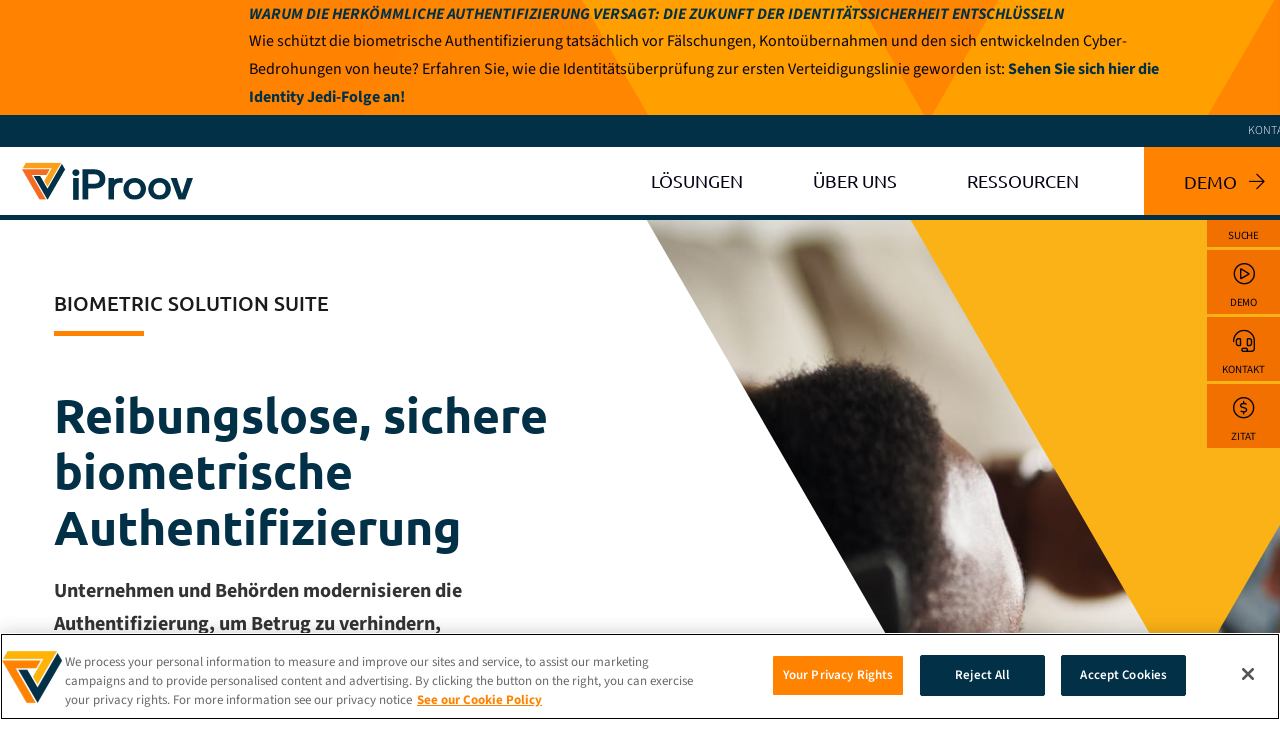

--- FILE ---
content_type: text/html; charset=UTF-8
request_url: https://www.iproov.com/de/biometric-authentication-solution/
body_size: 37162
content:
<!DOCTYPE html>
<html translate="no" class="avada-html-layout-wide avada-html-header-position-top avada-is-100-percent-template awb-scroll" lang="de" prefix="og: https://ogp.me/ns#">
<head>
	<meta http-equiv="X-UA-Compatible" content="IE=edge" />
	<meta http-equiv="Content-Type" content="text/html; charset=utf-8"/>
	<meta name="viewport" content="width=device-width, initial-scale=1" />
	<style id="awlb-live-editor">.fusion-builder-live .fusion-builder-live-toolbar .fusion-toolbar-nav > li.fusion-branding .fusion-builder-logo-wrapper .fusiona-avada-logo {background: url( https://www.iproov.com/wp-content/uploads/2024/03/interthrive_sq.jpg ) no-repeat center !important;
				background-size: contain !important;
				width: 30px;
				height: 30px;}.fusion-builder-live .fusion-builder-live-toolbar .fusion-toolbar-nav > li.fusion-branding .fusion-builder-logo-wrapper .fusiona-avada-logo:before {
					display: none;
				}</style>	<style>img:is([sizes="auto" i], [sizes^="auto," i]) { contain-intrinsic-size: 3000px 1500px }</style>
	
<!-- Search Engine Optimization by Rank Math PRO - https://rankmath.com/ -->
<title>Biometrische Lösungen Suite - Authentifizierung | iProov</title>
<link data-rocket-prefetch href="https://www.googletagmanager.com" rel="dns-prefetch">
<link data-rocket-prefetch href="https://js-eu1.hubspot.com" rel="dns-prefetch">
<link data-rocket-prefetch href="https://js-eu1.hscollectedforms.net" rel="dns-prefetch">
<link data-rocket-prefetch href="https://js-eu1.hsadspixel.net" rel="dns-prefetch">
<link data-rocket-prefetch href="https://js-eu1.hs-analytics.net" rel="dns-prefetch">
<link data-rocket-prefetch href="https://js-eu1.hs-banner.com" rel="dns-prefetch">
<link data-rocket-prefetch href="https://view.ceros.com" rel="dns-prefetch">
<link data-rocket-prefetch href="https://munchkin.marketo.net" rel="dns-prefetch">
<link data-rocket-prefetch href="https://platform.linkedin.com" rel="dns-prefetch">
<link data-rocket-prefetch href="https://static.hotjar.com" rel="dns-prefetch">
<link data-rocket-prefetch href="https://pro.fontawesome.com" rel="dns-prefetch">
<link data-rocket-prefetch href="https://cdn-ukwest.onetrust.com" rel="dns-prefetch">
<link data-rocket-prefetch href="https://acsbapp.com" rel="dns-prefetch">
<link data-rocket-prefetch href="https://js-eu1.hs-scripts.com" rel="dns-prefetch"><link rel="preload" data-rocket-preload as="image" href="https://www.iproov.com/wp-content/uploads/2024/10/shutterstock_2167141023_edited-1-1.jpg" fetchpriority="high">
<meta name="description" content="Biometric Solution SuiteFriktionlose, sichere biometrische Authentifizierung Unternehmen und Behörden modernisieren die Authentifizierung, um Betrug zu verhindern, die"/>
<meta name="robots" content="follow, index, max-snippet:-1, max-video-preview:-1, max-image-preview:large"/>
<link rel="canonical" href="https://www.iproov.com/de/biometric-authentication-solution/" />
<meta property="og:locale" content="de" />
<meta property="og:type" content="article" />
<meta property="og:title" content="Biometrische Lösungen Suite - Authentifizierung | iProov" />
<meta property="og:description" content="Biometric Solution SuiteFriktionlose, sichere biometrische Authentifizierung Unternehmen und Behörden modernisieren die Authentifizierung, um Betrug zu verhindern, die" />
<meta property="og:url" content="https://www.iproov.com/de/biometric-authentication-solution/" />
<meta property="og:site_name" content="iProov" />
<meta property="og:updated_time" content="2026-01-16T18:13:45+00:00" />
<meta property="og:image" content="https://www.iproov.com/wp-content/uploads/2022/12/Authentication.png" />
<meta property="og:image:secure_url" content="https://www.iproov.com/wp-content/uploads/2022/12/Authentication.png" />
<meta property="og:image:width" content="1232" />
<meta property="og:image:height" content="1050" />
<meta property="og:image:alt" content="Biometric Solutions Suite &#8211; Authentication" />
<meta property="og:image:type" content="image/png" />
<meta name="twitter:card" content="zusammenfassung_großes_bild" />
<meta name="twitter:title" content="Biometrische Lösungen Suite - Authentifizierung | iProov" />
<meta name="twitter:description" content="Biometric Solution SuiteFriktionlose, sichere biometrische Authentifizierung Unternehmen und Behörden modernisieren die Authentifizierung, um Betrug zu verhindern, die" />
<meta name="twitter:site" content="@iProov" />
<meta name="twitter:creator" content="@iProov" />
<meta name="twitter:image" content="https://www.iproov.com/wp-content/uploads/2022/12/Authentication.png" />
<!-- /Rank Math WordPress SEO plugin -->

<link rel='dns-prefetch' href='//js-eu1.hs-scripts.com' />

<link rel="alternate" type="application/rss+xml" title="iProov &raquo; Feed" href="https://www.iproov.com/feed" />
<link rel="alternate" type="application/rss+xml" title="iProov &raquo; Comments Feed" href="https://www.iproov.com/comments/feed" />
					<link rel="shortcut icon" href="https://www.iproov.com/wp-content/uploads/2024/04/Penrose-Triangle.svg" type="image/x-icon" />
		
					<!-- Apple Touch Icon -->
			<link rel="apple-touch-icon" sizes="180x180" href="https://www.iproov.com/wp-content/uploads/2024/04/Penrose-Triangle.svg">
		
					<!-- Android Icon -->
			<link rel="icon" sizes="192x192" href="https://www.iproov.com/wp-content/uploads/2024/04/Penrose-Triangle.svg">
		
					<!-- MS Edge Icon -->
			<meta name="msapplication-TileImage" content="https://www.iproov.com/wp-content/uploads/2024/04/Penrose-Triangle.svg">
				<style id='filebird-block-filebird-gallery-style-inline-css' type='text/css'>
ul.filebird-block-filebird-gallery{margin:auto!important;padding:0!important;width:100%}ul.filebird-block-filebird-gallery.layout-grid{display:grid;grid-gap:20px;align-items:stretch;grid-template-columns:repeat(var(--columns),1fr);justify-items:stretch}ul.filebird-block-filebird-gallery.layout-grid li img{border:1px solid #ccc;box-shadow:2px 2px 6px 0 rgba(0,0,0,.3);height:100%;max-width:100%;-o-object-fit:cover;object-fit:cover;width:100%}ul.filebird-block-filebird-gallery.layout-masonry{-moz-column-count:var(--columns);-moz-column-gap:var(--space);column-gap:var(--space);-moz-column-width:var(--min-width);columns:var(--min-width) var(--columns);display:block;overflow:auto}ul.filebird-block-filebird-gallery.layout-masonry li{margin-bottom:var(--space)}ul.filebird-block-filebird-gallery li{list-style:none}ul.filebird-block-filebird-gallery li figure{height:100%;margin:0;padding:0;position:relative;width:100%}ul.filebird-block-filebird-gallery li figure figcaption{background:linear-gradient(0deg,rgba(0,0,0,.7),rgba(0,0,0,.3) 70%,transparent);bottom:0;box-sizing:border-box;color:#fff;font-size:.8em;margin:0;max-height:100%;overflow:auto;padding:3em .77em .7em;position:absolute;text-align:center;width:100%;z-index:2}ul.filebird-block-filebird-gallery li figure figcaption a{color:inherit}

</style>
<link data-minify="1" rel='stylesheet' id='weglot-css-css' href='https://www.iproov.com/wp-content/cache/min/1/wp-content/plugins/weglot/dist/css/front-css.css?ver=1769183468' type='text/css' media='all' />
<link data-minify="1" rel='stylesheet' id='new-flag-css-css' href='https://www.iproov.com/wp-content/cache/min/1/wp-content/plugins/weglot/dist/css/new-flags.css?ver=1769183468' type='text/css' media='all' />
<style id='custom-flag-handle-inline-css' type='text/css'>
.weglot-flags.flag-0.wg-a0>a:before,.weglot-flags.flag-0.wg-a0>span:before {background-image: url(https://cdn.weglot.com/flags/rectangle_mat/br.svg); }.weglot-flags.flag-1.wg-a0>a:before,.weglot-flags.flag-1.wg-a0>span:before {background-image: url(https://cdn.weglot.com/flags/shiny/br.svg); }.weglot-flags.flag-2.wg-a0>a:before,.weglot-flags.flag-2.wg-a0>span:before {background-image: url(https://cdn.weglot.com/flags/square/br.svg); }.weglot-flags.flag-3.wg-a0>a:before,.weglot-flags.flag-3.wg-a0>span:before {background-image: url(https://cdn.weglot.com/flags/circle/br.svg); }
</style>
<link data-minify="1" rel='stylesheet' id='child-style-css' href='https://www.iproov.com/wp-content/cache/min/1/wp-content/themes/Avada-Child-Theme/style.css?ver=1769183468' type='text/css' media='all' />
<link data-minify="1" rel='stylesheet' id='fusion-dynamic-css-css' href='https://www.iproov.com/wp-content/cache/min/1/wp-content/uploads/fusion-styles/85b9693f3970615eb6dbdd0265ebee9c.min.css?ver=1769183599' type='text/css' media='all' />
<script type="text/javascript" src="https://www.iproov.com/wp-content/plugins/weglot/dist/front-js.js?ver=5.2" id="wp-weglot-js-js"></script>
<script type="text/javascript" src="https://www.iproov.com/wp-includes/js/jquery/jquery.min.js?ver=3.7.1" id="jquery-core-js"></script>
<script type="text/javascript" src="https://www.iproov.com/wp-includes/js/jquery/jquery-migrate.min.js?ver=3.4.1" id="jquery-migrate-js"></script>
<link rel="https://api.w.org/" href="https://www.iproov.com/wp-json/" /><link rel="alternate" title="JSON" type="application/json" href="https://www.iproov.com/wp-json/wp/v2/pages/16879" /><link rel="EditURI" type="application/rsd+xml" title="RSD" href="https://www.iproov.com/xmlrpc.php?rsd" />
<link rel='shortlink' href='https://www.iproov.com/?p=16879' />
<link rel="alternate" title="oEmbed (JSON)" type="application/json+oembed" href="https://www.iproov.com/wp-json/oembed/1.0/embed?url=https%3A%2F%2Fwww.iproov.com%2Fbiometric-authentication-solution" />
<link rel="alternate" title="oEmbed (XML)" type="text/xml+oembed" href="https://www.iproov.com/wp-json/oembed/1.0/embed?url=https%3A%2F%2Fwww.iproov.com%2Fbiometric-authentication-solution&#038;format=xml" />
<script type="text/javascript" src="https://view.ceros.com/scroll-proxy.min.js" data-ceros-origin-domains="view.ceros.com"></script>
<script type="text/javascript">
(function() {
  var didInit = false;
  function initMunchkin() {
    if(didInit === false) {
      didInit = true;
      Munchkin.init('891-TPZ-847');
    }
  }
  var s = document.createElement('script');
  s.type = 'text/javascript';
  s.async = true;
  s.src = '//munchkin.marketo.net/munchkin.js';
  s.onreadystatechange = function() {
    if (this.readyState == 'complete' || this.readyState == 'loaded') {
      initMunchkin();
    }
  };
  s.onload = initMunchkin;
  document.getElementsByTagName('head')[0].appendChild(s);
})();
	
</script>

<script src="https://platform.linkedin.com/in.js" type="text/javascript"></script>

<!-- Global site tag (gtag.js) - Google Ads: 684831423 -->
<script async src="https://www.googletagmanager.com/gtag/js?id=AW-684831423"></script>
<script>
  window.dataLayer = window.dataLayer || [];
  function gtag(){dataLayer.push(arguments);}
  gtag('js', new Date());

  gtag('config', 'AW-684831423');
</script>

<meta name="google-site-verification" content="l6JOLAJSOuW4LJXw3yO2MC7Z_YbGt91TipAQwh6_E-s" />

<!-- Google Tag Manager -->
<script>(function(w,d,s,l,i){w[l]=w[l]||[];w[l].push({'gtm.start':
new Date().getTime(),event:'gtm.js'});var f=d.getElementsByTagName(s)[0],
j=d.createElement(s),dl=l!='dataLayer'?'&l='+l:'';j.async=true;j.src=
'https://www.googletagmanager.com/gtm.js?id='+i+dl;f.parentNode.insertBefore(j,f);
})(window,document,'script','dataLayer','GTM-W9QGLQ9');</script>
<!-- End Google Tag Manager -->


<!-- Hotjar Tracking Code for https://www.iproov.com -->
<script>
    (function(h,o,t,j,a,r){
        h.hj=h.hj||function(){(h.hj.q=h.hj.q||[]).push(arguments)};
        h._hjSettings={hjid:2780370,hjsv:6};
        a=o.getElementsByTagName('head')[0];
        r=o.createElement('script');r.async=1;
        r.src=t+h._hjSettings.hjid+j+h._hjSettings.hjsv;
        a.appendChild(r);
    })(window,document,'https://static.hotjar.com/c/hotjar-','.js?sv=');
</script>
<!-- Hotjar Tracking Code for https://www.iproov.com/careers -->
<script>
    (function(h,o,t,j,a,r){
        h.hj=h.hj||function(){(h.hj.q=h.hj.q||[]).push(arguments)};
        h._hjSettings={hjid:5046609,hjsv:6};
        a=o.getElementsByTagName('head')[0];
        r=o.createElement('script');r.async=1;
        r.src=t+h._hjSettings.hjid+j+h._hjSettings.hjsv;
        a.appendChild(r);
    })(window,document,'https://static.hotjar.com/c/hotjar-','.js?sv=');
</script>			<!-- DO NOT COPY THIS SNIPPET! Start of Page Analytics Tracking for HubSpot WordPress plugin v11.3.37-->
			<script class="hsq-set-content-id" data-content-id="standard-page">
				var _hsq = _hsq || [];
				_hsq.push(["setContentType", "standard-page"]);
			</script>
			<!-- DO NOT COPY THIS SNIPPET! End of Page Analytics Tracking for HubSpot WordPress plugin -->
			
<meta name="google" content="notranslate"/>










<script type="application/json" id="weglot-data">{"website":"https:\/\/iproovdeve.wpengine.com","uid":"3dc69fe3ab","project_slug":"iproov-corporate-website","language_from":"en","language_from_custom_flag":null,"language_from_custom_name":null,"excluded_paths":[],"excluded_blocks":[],"custom_settings":{"button_style":{"is_dropdown":true,"with_flags":true,"flag_type":"rectangle_mat","with_name":true,"full_name":false},"wp_user_version":"4.2.6","translate_email":false,"translate_search":true,"translate_amp":false,"switchers":[{"templates":{"name":"default","hash":"095ffb8d22f66be52959023fa4eeb71a05f20f73"},"location":[],"style":{"with_flags":true,"flag_type":"rectangle_mat","with_name":true,"full_name":false,"is_dropdown":true}}]},"pending_translation_enabled":false,"curl_ssl_check_enabled":true,"custom_css":"","languages":[{"language_to":"es","custom_code":null,"custom_name":null,"custom_local_name":null,"provider":null,"enabled":true,"automatic_translation_enabled":true,"deleted_at":null,"connect_host_destination":null,"custom_flag":null},{"language_to":"a0","custom_code":"br","custom_name":"Brazilian Portuguese","custom_local_name":"Portugu\u00eas (Brasil)","provider":null,"enabled":true,"automatic_translation_enabled":true,"deleted_at":null,"connect_host_destination":null,"custom_flag":"br"},{"language_to":"vi","custom_code":null,"custom_name":null,"custom_local_name":null,"provider":null,"enabled":true,"automatic_translation_enabled":true,"deleted_at":null,"connect_host_destination":null,"custom_flag":null},{"language_to":"id","custom_code":null,"custom_name":null,"custom_local_name":null,"provider":null,"enabled":true,"automatic_translation_enabled":true,"deleted_at":null,"connect_host_destination":null,"custom_flag":null},{"language_to":"th","custom_code":null,"custom_name":null,"custom_local_name":null,"provider":null,"enabled":true,"automatic_translation_enabled":true,"deleted_at":null,"connect_host_destination":null,"custom_flag":null},{"language_to":"fr","custom_code":null,"custom_name":null,"custom_local_name":null,"provider":null,"enabled":true,"automatic_translation_enabled":true,"deleted_at":null,"connect_host_destination":null,"custom_flag":null},{"language_to":"it","custom_code":null,"custom_name":null,"custom_local_name":null,"provider":null,"enabled":true,"automatic_translation_enabled":true,"deleted_at":null,"connect_host_destination":null,"custom_flag":null},{"language_to":"pt","custom_code":null,"custom_name":null,"custom_local_name":null,"provider":null,"enabled":true,"automatic_translation_enabled":true,"deleted_at":null,"connect_host_destination":null,"custom_flag":null},{"language_to":"de","custom_code":null,"custom_name":null,"custom_local_name":null,"provider":null,"enabled":true,"automatic_translation_enabled":true,"deleted_at":null,"connect_host_destination":null,"custom_flag":null}],"organization_slug":"w-49a0771738","api_domain":"cdn-api-weglot.com","product":"1.0","current_language":"de","switcher_links":{"en":"https:\/\/www.iproov.com\/biometric-authentication-solution\/","es":"https:\/\/www.iproov.com\/es\/biometric-authentication-solution\/","a0":"https:\/\/www.iproov.com\/br\/biometric-authentication-solution\/","vi":"https:\/\/www.iproov.com\/vi\/biometric-authentication-solution\/","id":"https:\/\/www.iproov.com\/id\/biometric-authentication-solution\/","th":"https:\/\/www.iproov.com\/th\/biometric-authentication-solution\/","fr":"https:\/\/www.iproov.com\/fr\/biometric-authentication-solution\/","it":"https:\/\/www.iproov.com\/it\/biometric-authentication-solution\/","pt":"https:\/\/www.iproov.com\/pt\/biometric-authentication-solution\/","de":"https:\/\/www.iproov.com\/de\/biometric-authentication-solution\/"},"original_path":"\/biometric-authentication-solution\/"}</script><link rel="preload" href="https://www.iproov.com/wp-content/themes/Avada/includes/lib/assets/fonts/icomoon/awb-icons.woff" as="font" type="font/woff" crossorigin><link rel="preload" href="//pro.fontawesome.com/releases/v5.15.4/webfonts/fa-brands-400.woff2" as="font" type="font/woff2" crossorigin><link rel="preload" href="//pro.fontawesome.com/releases/v5.15.4/webfonts/fa-regular-400.woff2" as="font" type="font/woff2" crossorigin><link rel="preload" href="//pro.fontawesome.com/releases/v5.15.4/webfonts/fa-solid-900.woff2" as="font" type="font/woff2" crossorigin><link rel="preload" href="//pro.fontawesome.com/releases/v5.15.4/webfonts/fa-light-300.woff2" as="font" type="font/woff2" crossorigin><link rel="preload" href="https://www.iproov.com/wp-content/uploads/fusion-icons/Business-v3.8/fonts/Business.ttf?7xn2d4" as="font" type="font/ttf" crossorigin><style type="text/css" id="css-fb-visibility">@media screen and (max-width: 850px){.fusion-no-small-visibility{display:none !important;}body .sm-text-align-center{text-align:center !important;}body .sm-text-align-left{text-align:left !important;}body .sm-text-align-right{text-align:right !important;}body .sm-flex-align-center{justify-content:center !important;}body .sm-flex-align-flex-start{justify-content:flex-start !important;}body .sm-flex-align-flex-end{justify-content:flex-end !important;}body .sm-mx-auto{margin-left:auto !important;margin-right:auto !important;}body .sm-ml-auto{margin-left:auto !important;}body .sm-mr-auto{margin-right:auto !important;}body .fusion-absolute-position-small{position:absolute;top:auto;width:100%;}.awb-sticky.awb-sticky-small{ position: sticky; top: var(--awb-sticky-offset,0); }}@media screen and (min-width: 851px) and (max-width: 1280px){.fusion-no-medium-visibility{display:none !important;}body .md-text-align-center{text-align:center !important;}body .md-text-align-left{text-align:left !important;}body .md-text-align-right{text-align:right !important;}body .md-flex-align-center{justify-content:center !important;}body .md-flex-align-flex-start{justify-content:flex-start !important;}body .md-flex-align-flex-end{justify-content:flex-end !important;}body .md-mx-auto{margin-left:auto !important;margin-right:auto !important;}body .md-ml-auto{margin-left:auto !important;}body .md-mr-auto{margin-right:auto !important;}body .fusion-absolute-position-medium{position:absolute;top:auto;width:100%;}.awb-sticky.awb-sticky-medium{ position: sticky; top: var(--awb-sticky-offset,0); }}@media screen and (min-width: 1281px){.fusion-no-large-visibility{display:none !important;}body .lg-text-align-center{text-align:center !important;}body .lg-text-align-left{text-align:left !important;}body .lg-text-align-right{text-align:right !important;}body .lg-flex-align-center{justify-content:center !important;}body .lg-flex-align-flex-start{justify-content:flex-start !important;}body .lg-flex-align-flex-end{justify-content:flex-end !important;}body .lg-mx-auto{margin-left:auto !important;margin-right:auto !important;}body .lg-ml-auto{margin-left:auto !important;}body .lg-mr-auto{margin-right:auto !important;}body .fusion-absolute-position-large{position:absolute;top:auto;width:100%;}.awb-sticky.awb-sticky-large{ position: sticky; top: var(--awb-sticky-offset,0); }}</style><style type="text/css" id="fusion-branding-style">#wpadminbar .avada-menu > .ab-item:before,#wpadminbar > #wp-toolbar #wp-admin-bar-fb-edit > .ab-item:before {background: url( https://www.iproov.com/wp-content/uploads/2024/03/interthrive_sq.jpg ) no-repeat center !important;background-size: auto !important;content: "" !important;
						padding: 2px 0;
						width: 20px;
						height: 20px;
						background-size: contain !important;}</style><!-- OneTrust Cookies Consent Notice start for iproov.com -->
<script src="https://cdn-ukwest.onetrust.com/scripttemplates/otSDKStub.js"  type="text/javascript" charset="UTF-8" data-domain-script="0190db41-c651-7edd-bbce-d790417de8d0" ></script>
<script type="text/javascript">
function OptanonWrapper() { }
<!-- OneTrust Cookies Settings button start -->
<button id="ot-sdk-btn" class="ot-sdk-show-settings">Cookie Settings<button>
<!-- OneTrust Cookies Settings button end -->
</script>
<!-- OneTrust Cookies Consent Notice end for iproov.com -->
<script> (function(){ var s = document.createElement('script'); var h = document.querySelector('head') || document.body; s.src = 'https://acsbapp.com/apps/app/dist/js/app.js'; s.async = true; s.onload = function(){ acsbJS.init({ statementLink : '', footerHtml : '', hideMobile : false, hideTrigger : false, disableBgProcess : false, language : 'en', position : 'left', leadColor : '#023047', triggerColor : '#ff8300', triggerRadius : '0', triggerPositionX : 'right', triggerPositionY : 'bottom', triggerIcon : 'people', triggerSize : 'medium', triggerOffsetX : 20, triggerOffsetY : 30, mobile : { triggerSize : 'medium', triggerPositionX : 'right', triggerPositionY : 'bottom', triggerOffsetX : 10, triggerOffsetY : 70, triggerRadius : '0' } }); }; h.appendChild(s); })(); </script> <script type="text/javascript" id="google_gtagjs" src="https://www.googletagmanager.com/gtag/js?id=G-DXKYBTQDYY" async="async"></script>
<script type="text/javascript" id="google_gtagjs-inline">
/* <![CDATA[ */
window.dataLayer = window.dataLayer || [];function gtag(){dataLayer.push(arguments);}gtag('js', new Date());gtag('config', 'G-DXKYBTQDYY', {} );
/* ]]> */
</script>
		<style type="text/css" id="wp-custom-css">
			/*----- mobile and tablet align top -----*/

@media only screen and (max-width: 800px) {
	
	#ot-sdk-btn-floating.ot-floating-button { bottom: 68px !important;
		
	}}

.fusion-flexslider.flexslider-posts .slide-excerpt{ position: relative!important}

.fusion-flexslider.flexslider-posts .slide-excerpt {display:none !important}		</style>
				<script type="text/javascript">
			var doc = document.documentElement;
			doc.setAttribute( 'data-useragent', navigator.userAgent );
		</script>
		
	<meta name="google-site-verification" content="zE1WmD2jLJKbIKWOQc6O98oRs-CxsFEUsPWSE5zeD1o" /><meta name="generator" content="WP Rocket 3.20.3" data-wpr-features="wpr_preconnect_external_domains wpr_oci wpr_minify_css wpr_preload_links wpr_desktop" /></head>

<body class="wp-singular page-template page-template-100-width page-template-100-width-php page page-id-16879 wp-theme-Avada wp-child-theme-Avada-Child-Theme awb-no-sidebars fusion-image-hovers fusion-pagination-sizing fusion-button_type-flat fusion-button_span-no fusion-button_gradient-linear avada-image-rollover-circle-yes avada-image-rollover-yes avada-image-rollover-direction-left fusion-body ltr fusion-sticky-header no-tablet-sticky-header no-mobile-sticky-header no-mobile-slidingbar no-mobile-totop fusion-disable-outline fusion-sub-menu-fade mobile-logo-pos-left layout-wide-mode avada-has-boxed-modal-shadow- layout-scroll-offset-full avada-has-zero-margin-offset-top fusion-top-header menu-text-align-center mobile-menu-design-classic fusion-show-pagination-text fusion-header-layout-v3 avada-responsive avada-footer-fx-none avada-menu-highlight-style-bar fusion-search-form-clean fusion-main-menu-search-overlay fusion-avatar-circle avada-dropdown-styles avada-blog-layout-large avada-blog-archive-layout-large avada-header-shadow-no avada-menu-icon-position-left avada-has-megamenu-shadow avada-has-mobile-menu-search avada-has-main-nav-search-icon avada-has-breadcrumb-mobile-hidden avada-has-titlebar-hide avada-header-border-color-full-transparent avada-has-pagination-width_height avada-flyout-menu-direction-fade avada-ec-views-v1 awb-link-decoration" data-awb-post-id="16879">
	<script>  window.addEventListener('message', function (event) {    if (!event || !event.data) return;    // HubSpot fires: { type: 'hsFormCallback', eventName: 'onFormSubmitted', id: <formGuid>, ... }    if (event.data.type === 'hsFormCallback' && event.data.eventName === 'onFormSubmitted') {      window.dataLayer = window.dataLayer || [];      window.dataLayer.push({        event: 'hubspot-form-success',        hs_form_id: event.data.id || '',        hs_portal_id: (event.data.portalId || '').toString(),        hs_region: (event.data.region || ''),  // helpful for EU vs US        // Optional: include key fields if you want (e.g., email or form name) when available:        // hs_form_name: event.data.formName || ''      });    }  });</script>
	<a class="skip-link screen-reader-text" href="#content">Zum Inhalt springen</a>

	<div  id="boxed-wrapper">
		
		<div  id="wrapper" class="fusion-wrapper">
			<div  id="home" style="position:relative;top:-1px;"></div>
												<div  class="fusion-tb-header"><div class="fusion-fullwidth fullwidth-box fusion-builder-row-1 fusion-flex-container has-pattern-background has-mask-background fusion-parallax-none nonhundred-percent-fullwidth non-hundred-percent-height-scrolling lazyload" style="--awb-background-position:right center;--awb-background-blend-mode:overlay;--awb-border-radius-top-left:0px;--awb-border-radius-top-right:0px;--awb-border-radius-bottom-right:0px;--awb-border-radius-bottom-left:0px;--awb-padding-top:6px;--awb-padding-bottom:4px;--awb-margin-top:0px;--awb-margin-bottom:0px;--awb-background-color:var(--awb-color4);--awb-background-size:cover;--awb-flex-wrap:wrap;" data-bg="https://www.iproov.com/wp-content/uploads/2024/03/iProov-orange-check-r.svg" ><div class="awb-background-mask" style="background-image:  url();opacity: 1 ;transform: scale(1, 1);mix-blend-mode:normal;"></div><div class="fusion-builder-row fusion-row fusion-flex-align-items-flex-start fusion-flex-content-wrap" style="max-width:1372.8px;margin-left: calc(-4% / 2 );margin-right: calc(-4% / 2 );"><div class="fusion-layout-column fusion_builder_column fusion-builder-column-0 fusion_builder_column_1_1 1_1 fusion-flex-column" style="--awb-padding-right:5%;--awb-padding-right-small:0px;--awb-padding-left-small:0px;--awb-bg-size:cover;--awb-width-large:100%;--awb-margin-top-large:0px;--awb-spacing-right-large:0px;--awb-margin-bottom-large:0px;--awb-spacing-left-large:19.2%;--awb-width-medium:100%;--awb-order-medium:0;--awb-spacing-right-medium:0px;--awb-spacing-left-medium:19.2%;--awb-width-small:100%;--awb-order-small:0;--awb-spacing-right-small:0px;--awb-spacing-left-small:0px;"><div class="fusion-column-wrapper fusion-column-has-shadow fusion-flex-justify-content-center fusion-content-layout-column"><div class="fusion-title title fusion-title-1 fusion-sep-none fusion-title-text fusion-title-size-div" style="--awb-text-color:var(--awb-color6);--awb-margin-top:0px;--awb-margin-bottom:5px;--awb-font-size:16px;"><div class="fusion-title-heading title-heading-left title-heading-tag fusion-responsive-typography-calculated" style="font-family:&quot;Source Sans 3&quot;;font-style:italic;font-weight:700;margin:0;font-size:1em;text-transform:uppercase;--fontSize:16;--minFontSize:16;line-height:1;"><strong>WARUM DIE HERKÖMMLICHE AUTHENTIFIZIERUNG VERSAGT: DIE ZUKUNFT DER IDENTITÄTSSICHERHEIT ENTSCHLÜSSELN</strong></div></div><div class="fusion-text fusion-text-1 fusion-text-no-margin" style="--awb-font-size:16px;--awb-line-height:var(--awb-typography4-line-height);--awb-text-color:var(--awb-color8);--awb-margin-top:0px;--awb-margin-bottom:0px;--awb-text-font-family:&quot;Source Sans 3&quot;;--awb-text-font-style:normal;--awb-text-font-weight:400;"><p class="font-claude-response-body whitespace-normal break-words">Wie schützt die biometrische Authentifizierung tatsächlich vor Fälschungen, Kontoübernahmen und den sich entwickelnden Cyber-Bedrohungen von heute? Erfahren Sie, wie die Identitätsüberprüfung zur ersten Verteidigungslinie geworden ist: <a style="color: var(--awb-color6);" href="https://www.iproov.com/de/videos/understanding-the-critical-role-of-identity-in-cybersecurity-identity-jedi-podcast/"><b>Sehen Sie sich hier die Identity Jedi-Folge an!</b></a></p>
</div></div></div></div></div><div class="fusion-fullwidth fullwidth-box fusion-builder-row-2 fusion-flex-container has-pattern-background has-mask-background nonhundred-percent-fullwidth non-hundred-percent-height-scrolling fusion-no-small-visibility fusion-sticky-container fusion-custom-z-index" style="--link_color: var(--awb-color1);--awb-border-radius-top-left:0px;--awb-border-radius-top-right:0px;--awb-border-radius-bottom-right:0px;--awb-border-radius-bottom-left:0px;--awb-z-index:9999;--awb-padding-top:0px;--awb-padding-right:0px;--awb-padding-bottom:0px;--awb-padding-left:0px;--awb-padding-top-medium:0px;--awb-padding-right-medium:0px;--awb-padding-bottom-medium:0px;--awb-padding-left-medium:0px;--awb-padding-right-small:20px;--awb-padding-left-small:20px;--awb-background-color:var(--awb-color6);--awb-flex-wrap:wrap;--awb-flex-wrap-medium:wrap;" id="menu-utility-nav" data-transition-offset="0" data-scroll-offset="0" data-sticky-small-visibility="1" data-sticky-medium-visibility="1" data-sticky-large-visibility="1" ><div class="fusion-builder-row fusion-row fusion-flex-align-items-flex-start fusion-flex-content-wrap" style="max-width:1372.8px;margin-left: calc(-4% / 2 );margin-right: calc(-4% / 2 );"><div class="fusion-layout-column fusion_builder_column fusion-builder-column-1 fusion_builder_column_5_6 5_6 fusion-flex-column" style="--awb-bg-size:cover;--awb-width-large:83.3333333333%;--awb-margin-top-large:0px;--awb-spacing-right-large:2.304%;--awb-margin-bottom-large:20px;--awb-spacing-left-large:2.304%;--awb-width-medium:80%;--awb-order-medium:0;--awb-spacing-right-medium:2.4%;--awb-spacing-left-medium:2.4%;--awb-width-small:100%;--awb-order-small:0;--awb-spacing-right-small:1.92%;--awb-spacing-left-small:1.92%;" data-scroll-devices="small-visibility,medium-visibility,large-visibility"><div class="fusion-column-wrapper fusion-column-has-shadow fusion-flex-justify-content-flex-start fusion-content-layout-column"></div></div><div class="fusion-layout-column fusion_builder_column fusion-builder-column-2 fusion_builder_column_1_6 1_6 fusion-flex-column fusion-flex-align-self-flex-end fusion-no-small-visibility" style="--awb-padding-right:10px;--awb-padding-left:0px;--awb-padding-left-medium:0px;--awb-bg-color:var(--awb-color6);--awb-bg-color-hover:var(--awb-color6);--awb-bg-size:cover;--awb-width-large:16.6666666667%;--awb-margin-top-large:0px;--awb-spacing-right-large:0px;--awb-margin-bottom-large:0px;--awb-spacing-left-large:11.52%;--awb-width-medium:20%;--awb-order-medium:0;--awb-spacing-right-medium:0px;--awb-margin-bottom-medium:0px;--awb-spacing-left-medium:9.6%;--awb-width-small:100%;--awb-order-small:0;--awb-spacing-right-small:1.92%;--awb-spacing-left-small:1.92%;" data-scroll-devices="small-visibility,medium-visibility,large-visibility"><div class="fusion-column-wrapper fusion-column-has-shadow fusion-flex-justify-content-flex-end fusion-content-layout-row"><nav class="awb-menu awb-menu_row awb-menu_em-hover mobile-mode-collapse-to-button awb-menu_icons-left awb-menu_dc-yes mobile-trigger-fullwidth-off awb-menu_mobile-toggle awb-menu_indent-left mobile-size-full-absolute loading mega-menu-loading awb-menu_desktop awb-menu_dropdown awb-menu_expand-right awb-menu_transition-slide_up" style="--awb-font-size:12px;--awb-line-height:32px;--awb-text-transform:uppercase;--awb-min-height:32px;--awb-gap:42px;--awb-align-items:flex-start;--awb-color:var(--awb-color1);--awb-letter-spacing:0px;--awb-active-color:var(--awb-color3);--awb-submenu-color:var(--awb-color1);--awb-submenu-bg:var(--awb-color6);--awb-submenu-sep-color:hsla(var(--awb-color1-h),var(--awb-color1-s),var(--awb-color1-l),calc(var(--awb-color1-a) - 90%));--awb-submenu-items-padding-top:14px;--awb-submenu-items-padding-right:34px;--awb-submenu-items-padding-bottom:14px;--awb-submenu-items-padding-left:34px;--awb-submenu-border-radius-bottom-left:20px;--awb-submenu-active-bg:var(--awb-color5);--awb-submenu-active-color:var(--awb-color1);--awb-submenu-space:20px;--awb-submenu-font-size:16px;--awb-submenu-text-transform:var(--awb-typography4-text-transform);--awb-submenu-line-height:var(--awb-typography4-line-height);--awb-submenu-letter-spacing:var(--awb-typography4-letter-spacing);--awb-submenu-max-width:245px;--awb-icons-color:hsla(var(--awb-color7-h),var(--awb-color7-s),var(--awb-color7-l),calc(var(--awb-color7-a) - 100%));--awb-icons-hover-color:hsla(var(--awb-color5-h),var(--awb-color5-s),var(--awb-color5-l),calc(var(--awb-color5-a) - 100%));--awb-main-justify-content:flex-start;--awb-mobile-justify:flex-start;--awb-mobile-caret-left:auto;--awb-mobile-caret-right:0;--awb-box-shadow:2px 2px 18px 0px hsla(var(--awb-color8-h),var(--awb-color8-s),var(--awb-color8-l),calc(var(--awb-color8-a) - 85%));;--awb-fusion-font-family-typography:&quot;Source Sans 3&quot;;--awb-fusion-font-style-typography:normal;--awb-fusion-font-weight-typography:300;--awb-fusion-font-family-submenu-typography:var(--awb-typography4-font-family);--awb-fusion-font-weight-submenu-typography:var(--awb-typography4-font-weight);--awb-fusion-font-style-submenu-typography:var(--awb-typography4-font-style);--awb-fusion-font-family-mobile-typography:inherit;--awb-fusion-font-style-mobile-typography:normal;--awb-fusion-font-weight-mobile-typography:400;" aria-label="Universal Menu" data-breakpoint="0" data-count="0" data-transition-type="fade" data-transition-time="300" data-expand="right"><ul id="menu-universal-menu" class="fusion-menu awb-menu__main-ul awb-menu__main-ul_row"><li  id="menu-item-16670"  class="menu-item menu-item-type-custom menu-item-object-custom menu-item-16670 awb-menu__li awb-menu__main-li awb-menu__main-li_regular"  data-item-id="16670"><span class="awb-menu__main-background-default awb-menu__main-background-default_fade"></span><span class="awb-menu__main-background-active awb-menu__main-background-active_fade"></span><a  href="/de/contact-us/" class="awb-menu__main-a awb-menu__main-a_regular"><span class="menu-text">Kontakt</span></a></li></ul></nav></div></div></div></div><div class="fusion-fullwidth fullwidth-box fusion-builder-row-3 fusion-flex-container has-pattern-background has-mask-background nonhundred-percent-fullwidth non-hundred-percent-height-scrolling fusion-sticky-container fusion-custom-z-index" style="--awb-border-sizes-bottom:5px;--awb-border-color:var(--awb-color6);--awb-border-radius-top-left:0px;--awb-border-radius-top-right:0px;--awb-border-radius-bottom-right:0px;--awb-border-radius-bottom-left:0px;--awb-z-index:9999;--awb-padding-top:0px;--awb-padding-right:0px;--awb-padding-bottom:0px;--awb-padding-left:20px;--awb-padding-top-medium:0px;--awb-padding-bottom-medium:0px;--awb-padding-top-small:10px;--awb-padding-right-small:20px;--awb-padding-bottom-small:10px;--awb-padding-left-small:20px;--awb-background-color:var(--awb-color1);--awb-flex-wrap:wrap;" data-transition-offset="0" data-scroll-offset="0" data-sticky-small-visibility="1" data-sticky-medium-visibility="1" data-sticky-large-visibility="1" ><div class="fusion-builder-row fusion-row fusion-flex-align-items-center fusion-flex-content-wrap" style="max-width:1372.8px;margin-left: calc(-4% / 2 );margin-right: calc(-4% / 2 );"><div class="fusion-layout-column fusion_builder_column fusion-builder-column-3 fusion-flex-column" style="--awb-bg-size:cover;--awb-width-large:20%;--awb-margin-top-large:0px;--awb-spacing-right-large:0px;--awb-margin-bottom-large:0px;--awb-spacing-left-large:9.6%;--awb-width-medium:20%;--awb-order-medium:0;--awb-spacing-right-medium:0px;--awb-spacing-left-medium:9.6%;--awb-width-small:83.3333333333%;--awb-order-small:0;--awb-spacing-right-small:0px;--awb-spacing-left-small:2.304%;" data-scroll-devices="small-visibility,medium-visibility,large-visibility"><div class="fusion-column-wrapper fusion-column-has-shadow fusion-flex-justify-content-flex-start fusion-content-layout-row fusion-flex-align-items-center"><div class="fusion-image-element" style="--awb-margin-right:50px;--awb-margin-right-medium:60px;--awb-max-width:175px;--awb-caption-title-font-family:var(--h2_typography-font-family);--awb-caption-title-font-weight:var(--h2_typography-font-weight);--awb-caption-title-font-style:var(--h2_typography-font-style);--awb-caption-title-size:var(--h2_typography-font-size);--awb-caption-title-transform:var(--h2_typography-text-transform);--awb-caption-title-line-height:var(--h2_typography-line-height);--awb-caption-title-letter-spacing:var(--h2_typography-letter-spacing);"><span class="fusion-imageframe imageframe-none imageframe-1 hover-type-none header-logo"><a class="fusion-no-lightbox" href="https://www.iproov.com/de/" target="_self" aria-label="iProov Logo"><img fetchpriority="high" decoding="async" width="300" height="300" alt="neues iproov-Logo Penrosendreieck" src="data:image/svg+xml,%3Csvg%20xmlns%3D%27http%3A%2F%2Fwww.w3.org%2F2000%2Fsvg%27%20width%3D%275344%27%20height%3D%271545%27%20viewBox%3D%270%200%205344%201545%27%3E%3Crect%20width%3D%275344%27%20height%3D%271545%27%20fill-opacity%3D%220%22%2F%3E%3C%2Fsvg%3E" data-orig-src="https://www.iproov.com/wp-content/uploads/2024/01/iProov-Approved-Logo-v1.svg" class="lazyload img-responsive wp-image-16580" title="Biometric Solutions Suite - Authentication 3"></a></span></div></div></div><div class="fusion-layout-column fusion_builder_column fusion-builder-column-4 fusion-flex-column fusion-flex-align-self-flex-end fusion-no-small-visibility" style="--awb-bg-size:cover;--awb-width-large:65%;--awb-margin-top-large:0px;--awb-spacing-right-large:30px;--awb-margin-bottom-large:0px;--awb-spacing-left-large:2.95384615385%;--awb-width-medium:65%;--awb-order-medium:0;--awb-spacing-right-medium:30px;--awb-spacing-left-medium:2.95384615385%;--awb-width-small:100%;--awb-order-small:0;--awb-spacing-right-small:1.92%;--awb-spacing-left-small:1.92%;" data-scroll-devices="small-visibility,medium-visibility,large-visibility"><div class="fusion-column-wrapper fusion-column-has-shadow fusion-flex-justify-content-flex-end fusion-content-layout-column"><nav class="awb-menu awb-menu_row awb-menu_em-hover mobile-mode-collapse-to-button awb-menu_icons-left awb-menu_dc-no mobile-trigger-fullwidth-off awb-menu_mobile-toggle awb-menu_indent-left mobile-size-full-absolute loading mega-menu-loading awb-menu_desktop awb-menu_dropdown awb-menu_expand-center awb-menu_transition-slide_up fusion-no-small-visibility" style="--awb-font-size:18px;--awb-line-height:20px;--awb-text-transform:uppercase;--awb-min-height:68px;--awb-gap:70px;--awb-justify-content:flex-end;--awb-border-color:rgba(255,255,255,0);--awb-border-bottom:5px;--awb-color:var(--awb-color8);--awb-letter-spacing:0px;--awb-active-color:var(--awb-color6);--awb-active-border-bottom:5px;--awb-active-border-color:var(--awb-color4);--awb-submenu-color:var(--awb-color1);--awb-submenu-bg:var(--awb-color6);--awb-submenu-sep-color:hsla(var(--awb-color1-h),var(--awb-color1-s),var(--awb-color1-l),calc(var(--awb-color1-a) - 90%));--awb-submenu-items-padding-top:14px;--awb-submenu-items-padding-right:34px;--awb-submenu-items-padding-bottom:14px;--awb-submenu-items-padding-left:34px;--awb-submenu-border-radius-bottom-left:20px;--awb-submenu-active-bg:var(--awb-color5);--awb-submenu-active-color:var(--awb-color1);--awb-submenu-font-size:16px;--awb-submenu-text-transform:var(--awb-typography4-text-transform);--awb-submenu-line-height:var(--awb-typography4-line-height);--awb-submenu-letter-spacing:var(--awb-typography4-letter-spacing);--awb-submenu-max-width:245px;--awb-icons-color:hsla(var(--awb-color8-h),var(--awb-color8-s),var(--awb-color8-l),calc(var(--awb-color8-a) - 100%));--awb-icons-hover-color:hsla(var(--awb-color5-h),var(--awb-color5-s),var(--awb-color5-l),calc(var(--awb-color5-a) - 100%));--awb-main-justify-content:flex-start;--awb-mobile-justify:flex-start;--awb-mobile-caret-left:auto;--awb-mobile-caret-right:0;--awb-box-shadow:2px 2px 18px 0px hsla(var(--awb-color8-h),var(--awb-color8-s),var(--awb-color8-l),calc(var(--awb-color8-a) - 85%));;--awb-fusion-font-family-typography:&quot;Ubuntu&quot;;--awb-fusion-font-style-typography:normal;--awb-fusion-font-weight-typography:400;--awb-fusion-font-family-submenu-typography:var(--awb-typography4-font-family);--awb-fusion-font-weight-submenu-typography:var(--awb-typography4-font-weight);--awb-fusion-font-style-submenu-typography:var(--awb-typography4-font-style);--awb-fusion-font-family-mobile-typography:inherit;--awb-fusion-font-style-mobile-typography:normal;--awb-fusion-font-weight-mobile-typography:400;" aria-label="Main Menu - 2024" data-breakpoint="0" data-count="1" data-transition-type="fade" data-transition-time="300" data-expand="center"><ul id="menu-main-menu-2024" class="fusion-menu awb-menu__main-ul awb-menu__main-ul_row"><li  id="menu-item-24"  class="menu-item menu-item-type-custom menu-item-object-custom menu-item-has-children menu-item-24 awb-menu__li awb-menu__main-li awb-menu__main-li_regular"  data-item-id="24"><span class="awb-menu__main-background-default awb-menu__main-background-default_fade"></span><span class="awb-menu__main-background-active awb-menu__main-background-active_fade"></span><a  href="#" class="awb-menu__main-a awb-menu__main-a_regular"><span class="menu-text">Lösungen</span><span class="awb-menu__open-nav-submenu-hover"></span></a><button type="button" aria-label="Open submenu of Solutions" aria-expanded="false" class="awb-menu__open-nav-submenu_mobile awb-menu__open-nav-submenu_main awb-menu__megamenu_no_children"></button><div class="awb-menu__mega-wrap" id="awb-mega-menu-16676" data-width="site_width" style="--awb-megamenu-width:var(--site_width)"><div class="fusion-fullwidth fullwidth-box fusion-builder-row-3-1 fusion-flex-container has-pattern-background has-mask-background hundred-percent-fullwidth non-hundred-percent-height-scrolling" style="--awb-border-color:hsla(var(--awb-color2-h),var(--awb-color2-s),calc(var(--awb-color2-l) - 7%),var(--awb-color2-a));--awb-border-radius-top-left:0px;--awb-border-radius-top-right:0px;--awb-border-radius-bottom-right:10px;--awb-border-radius-bottom-left:0px;--awb-overflow:hidden;--awb-padding-top:20px;--awb-padding-right:20px;--awb-padding-bottom:40px;--awb-padding-left:20px;--awb-background-color:var(--awb-color1);--awb-flex-wrap:wrap;--awb-box-shadow:0px 0px 25px 5px hsla(var(--awb-color3-h),var(--awb-color3-s),var(--awb-color3-l),calc(var(--awb-color3-a) - 90%));" ><div class="fusion-builder-row fusion-row fusion-flex-align-items-flex-start fusion-flex-content-wrap" style="width:calc( 100% + 0px ) !important;max-width:calc( 100% + 0px ) !important;margin-left: calc(-0px / 2 );margin-right: calc(-0px / 2 );"><div class="fusion-layout-column fusion_builder_column fusion-builder-column-5 fusion_builder_column_1_4 1_4 fusion-flex-column fusion-flex-align-self-stretch" style="--awb-padding-top:15px;--awb-padding-right:30px;--awb-padding-left:30px;--awb-bg-color:var(--awb-color1);--awb-bg-color-hover:var(--awb-color1);--awb-bg-size:cover;--awb-width-large:25%;--awb-margin-top-large:0px;--awb-spacing-right-large:0px;--awb-margin-bottom-large:0px;--awb-spacing-left-large:0px;--awb-width-medium:25%;--awb-order-medium:0;--awb-spacing-right-medium:0px;--awb-spacing-left-medium:0px;--awb-width-small:100%;--awb-order-small:0;--awb-spacing-right-small:0px;--awb-spacing-left-small:0px;" data-scroll-devices="small-visibility,medium-visibility,large-visibility"><div class="fusion-column-wrapper fusion-column-has-shadow fusion-flex-justify-content-flex-start fusion-content-layout-column"><div class="fusion-title title fusion-title-2 fusion-sep-none fusion-title-text fusion-title-size-div" style="--awb-text-color:var(--awb-color6);--awb-margin-top:0px;--awb-margin-bottom:20px;--awb-font-size:32px;"><div class="fusion-title-heading title-heading-left title-heading-tag fusion-responsive-typography-calculated" style="font-family:&quot;Ubuntu&quot;;font-style:normal;font-weight:500;margin:0;font-size:1em;letter-spacing:-0.32px;text-transform:none;--fontSize:32;line-height:1.13;">iProov Biometrisch<br />
Lösungs-Suite</div></div><div class="fusion-text fusion-text-2 fusion-text-no-margin" style="--awb-font-size:16px;--awb-line-height:24px;--awb-text-transform:none;--awb-text-color:var(--awb-color6);--awb-margin-bottom:20px;--awb-text-font-family:&quot;Source Sans 3&quot;;--awb-text-font-style:normal;--awb-text-font-weight:400;"><p><span style="font-weight: 400;">iProov bietet wissenschaftlich fundierte biometrische Technologien für die Fernanmeldung und -authentifizierung, einschließlich biometrischer Erfassungs-, Abgleich- und Aktivitätsfunktionen. </span></p>
</div></div></div><div class="fusion-layout-column fusion_builder_column fusion-builder-column-6 fusion_builder_column_1_4 1_4 fusion-flex-column fusion-flex-align-self-stretch" style="--awb-padding-top:15px;--awb-padding-right:30px;--awb-padding-left:30px;--awb-bg-color:var(--awb-color1);--awb-bg-color-hover:var(--awb-color1);--awb-bg-size:cover;--awb-width-large:25%;--awb-margin-top-large:0px;--awb-spacing-right-large:0px;--awb-margin-bottom-large:0px;--awb-spacing-left-large:0px;--awb-width-medium:25%;--awb-order-medium:0;--awb-spacing-right-medium:0px;--awb-spacing-left-medium:0px;--awb-width-small:100%;--awb-order-small:0;--awb-spacing-right-small:0px;--awb-spacing-left-small:0px;" data-scroll-devices="small-visibility,medium-visibility,large-visibility"><div class="fusion-column-wrapper fusion-column-has-shadow fusion-flex-justify-content-flex-start fusion-content-layout-column"><div class="fusion-title title fusion-title-3 fusion-sep-none fusion-title-text fusion-title-size-div" style="--awb-text-color:var(--awb-color6);--awb-font-size:23px;"><div class="fusion-title-heading title-heading-left title-heading-tag fusion-responsive-typography-calculated" style="font-family:&quot;Source Sans 3&quot;;font-style:normal;font-weight:500;margin:0;font-size:1em;letter-spacing:-0.32px;--fontSize:23;--minFontSize:23;line-height:1.09;"><span style="font-weight: 400;">Nach Industrie </span></div></div><div class="fusion-separator fusion-full-width-sep" style="align-self: center;margin-left: auto;margin-right: auto;margin-bottom:15px;width:100%;"><div class="fusion-separator-border sep-single sep-solid" style="--awb-height:20px;--awb-amount:20px;--awb-sep-color:hsla(var(--awb-color6-h),var(--awb-color6-s),calc(var(--awb-color6-l) + 10%),var(--awb-color6-a));border-color:hsla(var(--awb-color6-h),var(--awb-color6-s),calc(var(--awb-color6-l) + 10%),var(--awb-color6-a));border-top-width:1px;"></div></div><ul style="--awb-item-padding-left:0px;--awb-iconcolor:var(--awb-color4);--awb-line-height:30.6px;--awb-icon-width:30.6px;--awb-icon-height:30.6px;--awb-icon-margin:12.6px;--awb-content-margin:43.2px;" class="fusion-checklist fusion-checklist-1 fusion-checklist-default type-icons mega-menu-links"><li class="fusion-li-item" style=""><span class="icon-wrapper circle-no"><i class="fusion-li-icon fa-angle-right fal" aria-hidden="true"></i></span><div class="fusion-li-item-content">
<p><a href="/de/industries/financial-services/">Finanzdienstleistungen</a></p>
</div></li><li class="fusion-li-item" style=""><span class="icon-wrapper circle-no"><i class="fusion-li-icon fa-angle-right fal" aria-hidden="true"></i></span><div class="fusion-li-item-content">
<p><a href="/de/industries/government-public-sector/">Regierung</a></p>
</div></li><li class="fusion-li-item" style=""><span class="icon-wrapper circle-no"><i class="fusion-li-icon fa-angle-right fal" aria-hidden="true"></i></span><div class="fusion-li-item-content">
<p><a href="/de/industries/healthcare/">Gesundheitswesen</a></p>
</div></li><li class="fusion-li-item" style=""><span class="icon-wrapper circle-no"><i class="fusion-li-icon fa-angle-right fal" aria-hidden="true"></i></span><div class="fusion-li-item-content">
<p><a href="/de/industries/travel/">Reisen</a></p>
</div></li><li class="fusion-li-item" style=""><span class="icon-wrapper circle-no"><i class="fusion-li-icon fa-angle-right fal" aria-hidden="true"></i></span><div class="fusion-li-item-content">
<p><a href="/de/industries/customs-and-borders/">Grenzen</a></p>
</div></li></ul></div></div><div class="fusion-layout-column fusion_builder_column fusion-builder-column-7 fusion_builder_column_1_4 1_4 fusion-flex-column fusion-flex-align-self-stretch" style="--awb-padding-top:15px;--awb-padding-right:30px;--awb-padding-left:30px;--awb-bg-color:var(--awb-color1);--awb-bg-color-hover:var(--awb-color1);--awb-bg-size:cover;--awb-width-large:25%;--awb-margin-top-large:0px;--awb-spacing-right-large:0px;--awb-margin-bottom-large:0px;--awb-spacing-left-large:0px;--awb-width-medium:25%;--awb-order-medium:0;--awb-spacing-right-medium:0px;--awb-spacing-left-medium:0px;--awb-width-small:100%;--awb-order-small:0;--awb-spacing-right-small:0px;--awb-spacing-left-small:0px;" data-scroll-devices="small-visibility,medium-visibility,large-visibility"><div class="fusion-column-wrapper fusion-column-has-shadow fusion-flex-justify-content-flex-start fusion-content-layout-column"><div class="fusion-title title fusion-title-4 fusion-sep-none fusion-title-text fusion-title-size-div" style="--awb-text-color:var(--awb-color6);--awb-font-size:23px;"><div class="fusion-title-heading title-heading-left title-heading-tag fusion-responsive-typography-calculated" style="font-family:&quot;Source Sans 3&quot;;font-style:normal;font-weight:500;margin:0;font-size:1em;letter-spacing:-0.32px;--fontSize:23;--minFontSize:23;line-height:1.09;"><span style="font-weight: 400;">Von Biometric Solutions</span></div></div><div class="fusion-separator fusion-full-width-sep" style="align-self: center;margin-left: auto;margin-right: auto;margin-bottom:15px;width:100%;"><div class="fusion-separator-border sep-single sep-solid" style="--awb-height:20px;--awb-amount:20px;--awb-sep-color:hsla(var(--awb-color6-h),var(--awb-color6-s),calc(var(--awb-color6-l) + 10%),var(--awb-color6-a));border-color:hsla(var(--awb-color6-h),var(--awb-color6-s),calc(var(--awb-color6-l) + 10%),var(--awb-color6-a));border-top-width:1px;"></div></div><ul style="--awb-iconcolor:var(--awb-color4);--awb-line-height:30.6px;--awb-icon-width:30.6px;--awb-icon-height:30.6px;--awb-icon-margin:12.6px;--awb-content-margin:43.2px;" class="fusion-checklist fusion-checklist-2 fusion-checklist-default type-icons mega-menu-links"><li class="fusion-li-item" style=""><span class="icon-wrapper circle-no"><i class="fusion-li-icon fa-angle-right fal" aria-hidden="true"></i></span><div class="fusion-li-item-content">
<p><a href="/de/biometric-authentication-solution/">Authentifizierung</a></p>
</div></li><li class="fusion-li-item" style=""><span class="icon-wrapper circle-no"><i class="fusion-li-icon fa-angle-right fal" aria-hidden="true"></i></span><div class="fusion-li-item-content">
<p><a href="/de/biometric-remote-onboarding-solution/">Remote-Onboarding </a></p>
</div></li><li class="fusion-li-item" style=""><span class="icon-wrapper circle-no"><i class="fusion-li-icon fa-angle-right fal" aria-hidden="true"></i></span><div class="fusion-li-item-content">
<p><a href="https://www.iproov.com/de/liveness-detection/"><span style="font-weight: 400;">Aktivitätserkennung</span></a></p>
</div></li><li class="fusion-li-item" style=""><span class="icon-wrapper circle-no"><i class="fusion-li-icon fa-angle-right fal" aria-hidden="true"></i></span><div class="fusion-li-item-content">
<p><a href="https://www.iproov.com/de/workforce-mfa-solution/">Arbeitskräfte MFA</a></p>
</div></li><li class="fusion-li-item" style=""><span class="icon-wrapper circle-no"><i class="fusion-li-icon fa-angle-right fal" aria-hidden="true"></i></span><div class="fusion-li-item-content">
<p><a href="https://www.iproov.com/de/on-the-move-biometrics/">Biometrische Daten unterwegs</a></p>
</div></li></ul></div></div><div class="fusion-layout-column fusion_builder_column fusion-builder-column-8 fusion_builder_column_1_4 1_4 fusion-flex-column fusion-flex-align-self-stretch" style="--awb-padding-top:15px;--awb-padding-right:30px;--awb-padding-left:30px;--awb-bg-color:var(--awb-color1);--awb-bg-color-hover:var(--awb-color1);--awb-bg-size:cover;--awb-width-large:25%;--awb-margin-top-large:0px;--awb-spacing-right-large:0px;--awb-margin-bottom-large:0px;--awb-spacing-left-large:0px;--awb-width-medium:25%;--awb-order-medium:0;--awb-spacing-right-medium:0px;--awb-spacing-left-medium:0px;--awb-width-small:100%;--awb-order-small:0;--awb-spacing-right-small:0px;--awb-spacing-left-small:0px;" data-scroll-devices="small-visibility,medium-visibility,large-visibility"><div class="fusion-column-wrapper fusion-column-has-shadow fusion-flex-justify-content-flex-start fusion-content-layout-column"><div class="fusion-title title fusion-title-5 fusion-sep-none fusion-title-text fusion-title-size-div" style="--awb-text-color:var(--awb-color6);--awb-font-size:23px;"><div class="fusion-title-heading title-heading-left title-heading-tag fusion-responsive-typography-calculated" style="font-family:&quot;Source Sans 3&quot;;font-style:normal;font-weight:500;margin:0;font-size:1em;letter-spacing:-0.32px;--fontSize:23;--minFontSize:23;line-height:1.09;"><span style="font-weight: 400;">Nach Anwendungsfall</span></div></div><div class="fusion-separator fusion-full-width-sep" style="align-self: center;margin-left: auto;margin-right: auto;margin-bottom:15px;width:100%;"><div class="fusion-separator-border sep-single sep-solid" style="--awb-height:20px;--awb-amount:20px;--awb-sep-color:hsla(var(--awb-color6-h),var(--awb-color6-s),calc(var(--awb-color6-l) + 10%),var(--awb-color6-a));border-color:hsla(var(--awb-color6-h),var(--awb-color6-s),calc(var(--awb-color6-l) + 10%),var(--awb-color6-a));border-top-width:1px;"></div></div><ul style="--awb-iconcolor:var(--awb-color4);--awb-line-height:30.6px;--awb-icon-width:30.6px;--awb-icon-height:30.6px;--awb-icon-margin:12.6px;--awb-content-margin:43.2px;" class="fusion-checklist fusion-checklist-3 fusion-checklist-default type-icons mega-menu-links"><li class="fusion-li-item" style=""><span class="icon-wrapper circle-no"><i class="fusion-li-icon fa-angle-right fal" aria-hidden="true"></i></span><div class="fusion-li-item-content">
<p><a href="/de/use-cases/biometric-authentication/">Biometrische Authentifizierung</a></p>
</div></li><li class="fusion-li-item" style=""><span class="icon-wrapper circle-no"><i class="fusion-li-icon fa-angle-right fal" aria-hidden="true"></i></span><div class="fusion-li-item-content">
<p><a href="/de/use-cases/digital-identity/">Digitale Identität</a></p>
</div></li><li class="fusion-li-item" style=""><span class="icon-wrapper circle-no"><i class="fusion-li-icon fa-angle-right fal" aria-hidden="true"></i></span><div class="fusion-li-item-content">
<p><a href="/de/use-cases/multi-factor-authentication/">Multi-Faktor-Authentifizierung</a></p>
</div></li><li class="fusion-li-item" style=""><span class="icon-wrapper circle-no"><i class="fusion-li-icon fa-angle-right fal" aria-hidden="true"></i></span><div class="fusion-li-item-content">
<p><a href="/de/use-cases/onboarding/">Benutzer-Onboarding</a></p>
</div></li><li class="fusion-li-item" style=""><span class="icon-wrapper circle-no"><i class="fusion-li-icon fa-angle-right fal" aria-hidden="true"></i></span><div class="fusion-li-item-content">
<p><a href="/de/use-cases/visas-borders-immigration/">Visa, Grenzen und Einwanderung</a></p>
</div></li><li class="fusion-li-item" style=""><span class="icon-wrapper circle-no"><i class="fusion-li-icon fa-angle-right fal" aria-hidden="true"></i></span><div class="fusion-li-item-content">
<p><a href="/de/use-cases/account-recovery-device-binding/">Wiederherstellung von Konten und Neuanbindung von Geräten</a></p>
</div></li></ul></div></div></div></div>
</div></li><li  id="menu-item-28"  class="menu-item menu-item-type-custom menu-item-object-custom menu-item-has-children menu-item-28 awb-menu__li awb-menu__main-li awb-menu__main-li_regular"  data-item-id="28"><span class="awb-menu__main-background-default awb-menu__main-background-default_fade"></span><span class="awb-menu__main-background-active awb-menu__main-background-active_fade"></span><a  href="#" class="awb-menu__main-a awb-menu__main-a_regular"><span class="menu-text">Über uns</span><span class="awb-menu__open-nav-submenu-hover"></span></a><button type="button" aria-label="Open submenu of About Us" aria-expanded="false" class="awb-menu__open-nav-submenu_mobile awb-menu__open-nav-submenu_main awb-menu__megamenu_no_children"></button><div class="awb-menu__mega-wrap" id="awb-mega-menu-16675" data-width="site_width" style="--awb-megamenu-width:var(--site_width)"><div class="fusion-fullwidth fullwidth-box fusion-builder-row-3-2 fusion-flex-container has-pattern-background has-mask-background nonhundred-percent-fullwidth non-hundred-percent-height-scrolling" style="--awb-border-color:hsla(var(--awb-color2-h),var(--awb-color2-s),calc(var(--awb-color2-l) - 7%),var(--awb-color2-a));--awb-border-radius-top-left:0px;--awb-border-radius-top-right:0px;--awb-border-radius-bottom-right:10px;--awb-border-radius-bottom-left:0px;--awb-overflow:hidden;--awb-padding-top:20px;--awb-padding-right:20px;--awb-padding-bottom:40px;--awb-padding-left:20px;--awb-background-color:var(--awb-color1);--awb-flex-wrap:wrap;--awb-box-shadow:0px 0px 25px 5px hsla(var(--awb-color3-h),var(--awb-color3-s),var(--awb-color3-l),calc(var(--awb-color3-a) - 90%));" ><div class="fusion-builder-row fusion-row fusion-flex-align-items-flex-start fusion-flex-content-wrap" style="max-width:calc( 1320px + 0px );margin-left: calc(-0px / 2 );margin-right: calc(-0px / 2 );"><div class="fusion-layout-column fusion_builder_column fusion-builder-column-9 fusion_builder_column_1_4 1_4 fusion-flex-column fusion-flex-align-self-stretch" style="--awb-padding-top:15px;--awb-padding-right:30px;--awb-padding-left:30px;--awb-bg-color:var(--awb-color1);--awb-bg-color-hover:var(--awb-color1);--awb-bg-size:cover;--awb-width-large:25%;--awb-margin-top-large:0px;--awb-spacing-right-large:0px;--awb-margin-bottom-large:0px;--awb-spacing-left-large:0px;--awb-width-medium:25%;--awb-order-medium:0;--awb-spacing-right-medium:0px;--awb-spacing-left-medium:0px;--awb-width-small:100%;--awb-order-small:0;--awb-spacing-right-small:0px;--awb-spacing-left-small:0px;" data-scroll-devices="small-visibility,medium-visibility,large-visibility"><div class="fusion-column-wrapper fusion-column-has-shadow fusion-flex-justify-content-flex-start fusion-content-layout-column"><div class="fusion-title title fusion-title-6 fusion-sep-none fusion-title-text fusion-title-size-div" style="--awb-text-color:var(--awb-color6);--awb-margin-top:0px;--awb-margin-bottom:20px;--awb-font-size:32px;"><div class="fusion-title-heading title-heading-left title-heading-tag fusion-responsive-typography-calculated" style="font-family:&quot;Ubuntu&quot;;font-style:normal;font-weight:400;margin:0;font-size:1em;letter-spacing:-0.32px;text-transform:none;--fontSize:32;line-height:1.13;"><p>Warum<br />
iProov</p></div></div><div class="fusion-text fusion-text-3 fusion-text-no-margin" style="--awb-font-size:16px;--awb-line-height:24px;--awb-text-transform:none;--awb-text-color:var(--awb-color6);--awb-margin-bottom:20px;--awb-text-font-family:&quot;Source Sans 3&quot;;--awb-text-font-style:normal;--awb-text-font-weight:400;"><p>Die Welt steht heute vor einer schwierigen Herausforderung: Wie können wir uns online der Identität einer Person sicher sein? Wenn eine Person nicht physisch vor Ihnen steht und einen Führerschein oder ein anderes Ausweisdokument in der Hand hält, wie können Sie dann sicher sein, dass sie die Person ist, die sie vorgibt zu sein? Das ist ein komplexes Problem, das dringend einer Lösung bedarf - und diese Lösung ist iProov.</p>
</div></div></div><div class="fusion-layout-column fusion_builder_column fusion-builder-column-10 fusion_builder_column_1_2 1_2 fusion-flex-column fusion-flex-align-self-stretch" style="--awb-padding-top:15px;--awb-padding-right:30px;--awb-padding-left:30px;--awb-bg-color:var(--awb-color1);--awb-bg-color-hover:var(--awb-color1);--awb-bg-size:cover;--awb-width-large:50%;--awb-margin-top-large:0px;--awb-spacing-right-large:0px;--awb-margin-bottom-large:0px;--awb-spacing-left-large:0px;--awb-width-medium:50%;--awb-order-medium:0;--awb-spacing-right-medium:0px;--awb-spacing-left-medium:0px;--awb-width-small:100%;--awb-order-small:0;--awb-spacing-right-small:0px;--awb-spacing-left-small:0px;" data-scroll-devices="small-visibility,medium-visibility,large-visibility"><div class="fusion-column-wrapper fusion-column-has-shadow fusion-flex-justify-content-flex-start fusion-content-layout-column"><div class="fusion-title title fusion-title-7 fusion-sep-none fusion-title-text fusion-title-size-div" style="--awb-text-color:var(--awb-color6);--awb-font-size:23px;"><div class="fusion-title-heading title-heading-left title-heading-tag fusion-responsive-typography-calculated" style="font-family:&quot;Source Sans 3&quot;;font-style:normal;font-weight:500;margin:0;font-size:1em;letter-spacing:-0.32px;--fontSize:23;--minFontSize:23;line-height:1.09;">Über uns</div></div><div class="fusion-separator fusion-full-width-sep" style="align-self: center;margin-left: auto;margin-right: auto;margin-bottom:15px;width:100%;"><div class="fusion-separator-border sep-single sep-solid" style="--awb-height:20px;--awb-amount:20px;--awb-sep-color:hsla(var(--awb-color6-h),var(--awb-color6-s),calc(var(--awb-color6-l) + 10%),var(--awb-color6-a));border-color:hsla(var(--awb-color6-h),var(--awb-color6-s),calc(var(--awb-color6-l) + 10%),var(--awb-color6-a));border-top-width:1px;"></div></div><div class="fusion-builder-row fusion-builder-row-inner fusion-row fusion-flex-align-items-flex-start fusion-flex-content-wrap" style="width:calc( 100% + 0px ) !important;max-width:calc( 100% + 0px ) !important;margin-left: calc(-0px / 2 );margin-right: calc(-0px / 2 );"><div class="fusion-layout-column fusion_builder_column_inner fusion-builder-nested-column-0 fusion_builder_column_inner_1_2 1_2 fusion-flex-column" style="--awb-bg-size:cover;--awb-width-large:50%;--awb-margin-top-large:0px;--awb-spacing-right-large:0px;--awb-margin-bottom-large:20px;--awb-spacing-left-large:0px;--awb-width-medium:50%;--awb-order-medium:0;--awb-spacing-right-medium:0px;--awb-spacing-left-medium:0px;--awb-width-small:100%;--awb-order-small:0;--awb-spacing-right-small:0px;--awb-spacing-left-small:0px;"><div class="fusion-column-wrapper fusion-column-has-shadow fusion-flex-justify-content-flex-start fusion-content-layout-column"><ul style="--awb-iconcolor:var(--awb-color4);--awb-line-height:30.6px;--awb-icon-width:30.6px;--awb-icon-height:30.6px;--awb-icon-margin:12.6px;--awb-content-margin:43.2px;" class="fusion-checklist fusion-checklist-4 fusion-checklist-default type-icons mega-menu-links"><li class="fusion-li-item" style=""><span class="icon-wrapper circle-no"><i class="fusion-li-icon fa-angle-right fal" aria-hidden="true"></i></span><div class="fusion-li-item-content">
<p><a href="https://www.iproov.com/de/about/">Über</a></p>
</div></li><li class="fusion-li-item" style=""><span class="icon-wrapper circle-no"><i class="fusion-li-icon fa-angle-right fal" aria-hidden="true"></i></span><div class="fusion-li-item-content">
<p><a href="/de/awards/">Auszeichnungen</a></p>
</div></li><li class="fusion-li-item" style=""><span class="icon-wrapper circle-no"><i class="fusion-li-icon fa-angle-right fal" aria-hidden="true"></i></span><div class="fusion-li-item-content">
<p><a href="https://www.iproov.com/de/careers/">Karriere</a></p>
</div></li><li class="fusion-li-item" style=""><span class="icon-wrapper circle-no"><i class="fusion-li-icon fa-angle-right fal" aria-hidden="true"></i></span><div class="fusion-li-item-content">
<p><a href="https://www.iproov.com/de/contact-us/">Kontakt</a></p>
</div></li><li class="fusion-li-item" style=""><span class="icon-wrapper circle-no"><i class="fusion-li-icon fa-angle-right fal" aria-hidden="true"></i></span><div class="fusion-li-item-content">
<p><a href="https://www.iproov.com/de/newsroom/">Newsroom</a></p>
</div></li></ul></div></div><div class="fusion-layout-column fusion_builder_column_inner fusion-builder-nested-column-1 fusion_builder_column_inner_1_2 1_2 fusion-flex-column" style="--awb-bg-size:cover;--awb-width-large:50%;--awb-margin-top-large:0px;--awb-spacing-right-large:0px;--awb-margin-bottom-large:20px;--awb-spacing-left-large:0px;--awb-width-medium:50%;--awb-order-medium:0;--awb-spacing-right-medium:0px;--awb-spacing-left-medium:0px;--awb-width-small:100%;--awb-order-small:0;--awb-spacing-right-small:0px;--awb-spacing-left-small:0px;"><div class="fusion-column-wrapper fusion-column-has-shadow fusion-flex-justify-content-flex-start fusion-content-layout-column"><ul style="--awb-iconcolor:var(--awb-color4);--awb-line-height:30.6px;--awb-icon-width:30.6px;--awb-icon-height:30.6px;--awb-icon-margin:12.6px;--awb-content-margin:43.2px;" class="fusion-checklist fusion-checklist-5 fusion-checklist-default type-icons mega-menu-links"><li class="fusion-li-item" style=""><span class="icon-wrapper circle-no"><i class="fusion-li-icon fa-angle-right fal" aria-hidden="true"></i></span><div class="fusion-li-item-content">
<p><a href="https://www.iproov.com/de/partners-program/">Partner werden</a></p>
</div></li><li class="fusion-li-item" style=""><span class="icon-wrapper circle-no"><i class="fusion-li-icon fa-angle-right fal" aria-hidden="true"></i></span><div class="fusion-li-item-content">
<p><a href="https://www.iproov.com/de/directors-advisors/">Direktoren &amp; Berater</a></p>
</div></li><li class="fusion-li-item" style=""><span class="icon-wrapper circle-no"><i class="fusion-li-icon fa-angle-right fal" aria-hidden="true"></i></span><div class="fusion-li-item-content">
<p><a href="https://www.iproov.com/de/grants-patents/">Zuschüsse und Patente</a></p>
</div></li><li class="fusion-li-item" style=""><span class="icon-wrapper circle-no"><i class="fusion-li-icon fa-angle-right fal" aria-hidden="true"></i></span><div class="fusion-li-item-content">
<p><a href="https://www.iproov.com/de/integrations/">Integrationen</a></p>
</div></li><li class="fusion-li-item" style=""><span class="icon-wrapper circle-no"><i class="fusion-li-icon fa-angle-right fal" aria-hidden="true"></i></span><div class="fusion-li-item-content">
<p><a href="/de/partners/">Partner</a></p>
</div></li><li class="fusion-li-item" style=""><span class="icon-wrapper circle-no"><i class="fusion-li-icon fa-angle-right fal" aria-hidden="true"></i></span><div class="fusion-li-item-content">
<p><a href="https://www.iproov.com/de/leadership/">Leiterschaft</a></p>
</div></li></ul></div></div></div></div></div><div class="fusion-layout-column fusion_builder_column fusion-builder-column-11 fusion_builder_column_1_4 1_4 fusion-flex-column fusion-flex-align-self-stretch" style="--awb-padding-top:15px;--awb-padding-right:30px;--awb-padding-left:30px;--awb-bg-color:var(--awb-color2);--awb-bg-color-hover:var(--awb-color2);--awb-bg-size:cover;--awb-width-large:25%;--awb-margin-top-large:0px;--awb-spacing-right-large:0px;--awb-margin-bottom-large:0px;--awb-spacing-left-large:0px;--awb-width-medium:25%;--awb-order-medium:0;--awb-spacing-right-medium:0px;--awb-spacing-left-medium:0px;--awb-width-small:100%;--awb-order-small:0;--awb-spacing-right-small:0px;--awb-spacing-left-small:0px;" data-scroll-devices="small-visibility,medium-visibility,large-visibility"><div class="fusion-column-wrapper fusion-column-has-shadow fusion-flex-justify-content-flex-start fusion-content-layout-column"><div class="fusion-title title fusion-title-8 fusion-sep-none fusion-title-text fusion-title-size-div" style="--awb-font-size:23px;"><div class="fusion-title-heading title-heading-left title-heading-tag fusion-responsive-typography-calculated" style="font-family:&quot;Source Sans 3&quot;;font-style:normal;font-weight:500;margin:0;font-size:1em;--fontSize:23;--minFontSize:23;line-height:1.09;">Ausgewählter Blog</div></div><div class="fusion-separator fusion-full-width-sep" style="align-self: center;margin-left: auto;margin-right: auto;margin-bottom:30px;width:100%;"><div class="fusion-separator-border sep-single sep-solid" style="--awb-height:20px;--awb-amount:20px;--awb-sep-color:hsla(var(--awb-color6-h),var(--awb-color6-s),calc(var(--awb-color6-l) - 5%),var(--awb-color6-a));border-color:hsla(var(--awb-color6-h),var(--awb-color6-s),calc(var(--awb-color6-l) - 5%),var(--awb-color6-a));border-top-width:1px;"></div></div><div class="fusion-text fusion-text-4" style="--awb-margin-top:-10px;"><p class="fusion-title-heading title-heading-left fusion-responsive-typography-calculated" data-fontsize="32" data-lineheight="32px"><strong>NIST 800-63-4-Richtlinien: Ein Aufruf zum Handeln im Bereich Identität</strong></p>
</div><div class="fusion-image-element" style="--awb-caption-title-font-family:var(--h2_typography-font-family);--awb-caption-title-font-weight:var(--h2_typography-font-weight);--awb-caption-title-font-style:var(--h2_typography-font-style);--awb-caption-title-size:var(--h2_typography-font-size);--awb-caption-title-transform:var(--h2_typography-text-transform);--awb-caption-title-line-height:var(--h2_typography-line-height);--awb-caption-title-letter-spacing:var(--h2_typography-letter-spacing);"><span class="fusion-imageframe imageframe-none imageframe-2 hover-type-none"><a class="fusion-no-lightbox" href="https://www.iproov.com/de/blog/nist-800-63-4-guidelines-identity-call-to-action/" target="_blank" aria-label="NIST-800-63-4 Cover Image" rel="noopener noreferrer"><img decoding="async" width="1920" height="1080" src="https://www.iproov.com/wp-content/uploads/2025/12/NIST-800-63-4-Image-2-16x9-1.jpg" data-orig-src="https://www.iproov.com/wp-content/uploads/2025/12/NIST-800-63-4-Image-2-16x9-1.jpg" class="lazyload img-responsive wp-image-18485" srcset="data:image/svg+xml,%3Csvg%20xmlns%3D%27http%3A%2F%2Fwww.w3.org%2F2000%2Fsvg%27%20width%3D%271920%27%20height%3D%271080%27%20viewBox%3D%270%200%201920%201080%27%3E%3Crect%20width%3D%271920%27%20height%3D%271080%27%20fill-opacity%3D%220%22%2F%3E%3C%2Fsvg%3E" data-srcset="https://www.iproov.com/wp-content/uploads/2025/12/NIST-800-63-4-Image-2-16x9-1-200x113.jpg 200w, https://www.iproov.com/wp-content/uploads/2025/12/NIST-800-63-4-Image-2-16x9-1-400x225.jpg 400w, https://www.iproov.com/wp-content/uploads/2025/12/NIST-800-63-4-Image-2-16x9-1-600x338.jpg 600w, https://www.iproov.com/wp-content/uploads/2025/12/NIST-800-63-4-Image-2-16x9-1-800x450.jpg 800w, https://www.iproov.com/wp-content/uploads/2025/12/NIST-800-63-4-Image-2-16x9-1-1200x675.jpg 1200w, https://www.iproov.com/wp-content/uploads/2025/12/NIST-800-63-4-Image-2-16x9-1.jpg 1920w" data-sizes="auto" data-orig-sizes="(max-width: 850px) 100vw, 400px" data-orig- alt="NIST 800 63 4 Bild 2 16x9 1" title="Biometric Solutions Suite - Authentication 1"></a></span></div><div ><a class="fusion-button button-flat fusion-button-default-size button-custom fusion-button-default button-1 fusion-button-default-span fusion-button-default-type" style="--button_bevel_color_hover:var(--awb-color8);--button_accent_color:var(--awb-color5);--button_border_color:var(--awb-color4);--button_accent_hover_color:var(--awb-color8);--button_border_hover_color:var(--awb-color5);--button_border_width-top:0px;--button_border_width-right:0px;--button_border_width-bottom:0px;--button_border_width-left:0px;--button-border-radius-top-left:100px;--button-border-radius-top-right:100px;--button-border-radius-bottom-right:100px;--button-border-radius-bottom-left:100px;--button_gradient_top_color:hsla(var(--awb-color1-h),var(--awb-color1-s),var(--awb-color1-l),calc(var(--awb-color1-a) - 100%));--button_gradient_bottom_color:hsla(var(--awb-color1-h),var(--awb-color1-s),var(--awb-color1-l),calc(var(--awb-color1-a) - 100%));--button_gradient_top_color_hover:hsla(var(--awb-color1-h),var(--awb-color1-s),var(--awb-color1-l),calc(var(--awb-color1-a) - 100%));--button_gradient_bottom_color_hover:hsla(var(--awb-color1-h),var(--awb-color1-s),var(--awb-color1-l),calc(var(--awb-color1-a) - 100%));--button_text_transform:var(--awb-typography3-text-transform);--button_font_size:var(--awb-typography3-font-size);--button_line_height:var(--awb-typography3-line-height);--button_padding-top:20px;--button_padding-right:40px;--button_padding-bottom:20px;--button_padding-left:40px;--button_typography-letter-spacing:var(--awb-typography3-letter-spacing);--button_typography-font-family:var(--awb-typography3-font-family);--button_typography-font-weight:var(--awb-typography3-font-weight);--button_typography-font-style:var(--awb-typography3-font-style);--button_margin-bottom:40px;--button_margin-left:-38px;" target="_self" href="https://www.iproov.com/de/blog/nist-800-63-4-guidelines-identity-call-to-action/"><span class="fusion-button-text awb-button__text awb-button__text--default">mehr lesen</span><i class="fa-arrow-right fal awb-button__icon awb-button__icon--default button-icon-right" aria-hidden="true"></i></a></div></div></div></div></div>
</div></li><li  id="menu-item-30"  class="menu-item menu-item-type-custom menu-item-object-custom menu-item-has-children menu-item-30 awb-menu__li awb-menu__main-li awb-menu__main-li_regular"  data-item-id="30"><span class="awb-menu__main-background-default awb-menu__main-background-default_fade"></span><span class="awb-menu__main-background-active awb-menu__main-background-active_fade"></span><a  href="#" class="awb-menu__main-a awb-menu__main-a_regular"><span class="menu-text">Ressourcen</span><span class="awb-menu__open-nav-submenu-hover"></span></a><button type="button" aria-label="Open submenu of Resources" aria-expanded="false" class="awb-menu__open-nav-submenu_mobile awb-menu__open-nav-submenu_main awb-menu__megamenu_no_children"></button><div class="awb-menu__mega-wrap" id="awb-mega-menu-2216" data-width="site_width" style="--awb-megamenu-width:var(--site_width)"><div class="fusion-fullwidth fullwidth-box fusion-builder-row-3-3 fusion-flex-container has-pattern-background has-mask-background nonhundred-percent-fullwidth non-hundred-percent-height-scrolling" style="--awb-border-color:hsla(var(--awb-color2-h),var(--awb-color2-s),calc(var(--awb-color2-l) - 7%),var(--awb-color2-a));--awb-border-radius-top-left:0px;--awb-border-radius-top-right:0px;--awb-border-radius-bottom-right:10px;--awb-border-radius-bottom-left:0px;--awb-overflow:hidden;--awb-padding-top:20px;--awb-padding-right:20px;--awb-padding-bottom:40px;--awb-padding-left:20px;--awb-background-color:var(--awb-color1);--awb-flex-wrap:wrap;--awb-box-shadow:0px 0px 25px 5px hsla(var(--awb-color3-h),var(--awb-color3-s),var(--awb-color3-l),calc(var(--awb-color3-a) - 90%));" ><div class="fusion-builder-row fusion-row fusion-flex-align-items-flex-start fusion-flex-content-wrap" style="max-width:calc( 1320px + 0px );margin-left: calc(-0px / 2 );margin-right: calc(-0px / 2 );"><div class="fusion-layout-column fusion_builder_column fusion-builder-column-12 fusion_builder_column_1_4 1_4 fusion-flex-column fusion-flex-align-self-stretch" style="--awb-padding-top:15px;--awb-padding-right:30px;--awb-padding-left:30px;--awb-bg-color:var(--awb-color1);--awb-bg-color-hover:var(--awb-color1);--awb-bg-size:cover;--awb-width-large:25%;--awb-margin-top-large:0px;--awb-spacing-right-large:0px;--awb-margin-bottom-large:0px;--awb-spacing-left-large:0px;--awb-width-medium:25%;--awb-order-medium:0;--awb-spacing-right-medium:0px;--awb-spacing-left-medium:0px;--awb-width-small:100%;--awb-order-small:0;--awb-spacing-right-small:0px;--awb-spacing-left-small:0px;" data-scroll-devices="small-visibility,medium-visibility,large-visibility"><div class="fusion-column-wrapper fusion-column-has-shadow fusion-flex-justify-content-flex-start fusion-content-layout-column"><div class="fusion-title title fusion-title-9 fusion-sep-none fusion-title-text fusion-title-size-div" style="--awb-text-color:var(--awb-color6);--awb-margin-top:0px;--awb-margin-bottom:10px;--awb-font-size:32px;"><div class="fusion-title-heading title-heading-left title-heading-tag fusion-responsive-typography-calculated" style="font-family:&quot;Ubuntu&quot;;font-style:normal;font-weight:500;margin:0;font-size:1em;letter-spacing:-0.32px;text-transform:none;--fontSize:32;line-height:1.13;"><p>Unser<br />
Ressourcen</p></div></div><div class="fusion-text fusion-text-5 fusion-text-no-margin" style="--awb-font-size:16px;--awb-line-height:24px;--awb-text-transform:none;--awb-text-color:var(--awb-color6);--awb-margin-bottom:20px;--awb-text-font-family:&quot;Source Sans 3&quot;;--awb-text-font-style:normal;--awb-text-font-weight:400;"><p>Wir bei iProov möchten unseren Nutzern das Wissen und die Werkzeuge an die Hand geben, die sie benötigen, um das Beste aus unserem Lösungspaket herauszuholen. Egal, ob Sie ein erfahrener Profi sind oder gerade erst anfangen, unsere Ressourcenbibliothek ist Ihre zentrale Anlaufstelle für alles, was Sie wissen müssen.</p>
</div></div></div><div class="fusion-layout-column fusion_builder_column fusion-builder-column-13 fusion_builder_column_1_4 1_4 fusion-flex-column fusion-flex-align-self-stretch" style="--awb-padding-top:15px;--awb-padding-right:30px;--awb-padding-bottom:20px;--awb-padding-left:30px;--awb-bg-color:var(--awb-color1);--awb-bg-color-hover:var(--awb-color1);--awb-bg-size:cover;--awb-width-large:25%;--awb-margin-top-large:0px;--awb-spacing-right-large:0px;--awb-margin-bottom-large:0px;--awb-spacing-left-large:0px;--awb-width-medium:25%;--awb-order-medium:0;--awb-spacing-right-medium:0px;--awb-spacing-left-medium:0px;--awb-width-small:100%;--awb-order-small:0;--awb-spacing-right-small:0px;--awb-spacing-left-small:0px;" data-scroll-devices="small-visibility,medium-visibility,large-visibility"><div class="fusion-column-wrapper fusion-column-has-shadow fusion-flex-justify-content-flex-start fusion-content-layout-column"><div class="fusion-title title fusion-title-10 fusion-sep-none fusion-title-text fusion-title-size-div" style="--awb-text-color:var(--awb-color6);--awb-font-size:23px;"><div class="fusion-title-heading title-heading-left title-heading-tag fusion-responsive-typography-calculated" style="font-family:&quot;Source Sans 3&quot;;font-style:normal;font-weight:500;margin:0;font-size:1em;letter-spacing:-0.32px;--fontSize:23;--minFontSize:23;line-height:1.09;">Ressourcenbibliothek</div></div><div class="fusion-separator fusion-full-width-sep" style="align-self: center;margin-left: auto;margin-right: auto;margin-bottom:15px;width:100%;"><div class="fusion-separator-border sep-single sep-solid" style="--awb-height:20px;--awb-amount:20px;--awb-sep-color:hsla(var(--awb-color6-h),var(--awb-color6-s),calc(var(--awb-color6-l) + 10%),var(--awb-color6-a));border-color:hsla(var(--awb-color6-h),var(--awb-color6-s),calc(var(--awb-color6-l) + 10%),var(--awb-color6-a));border-top-width:1px;"></div></div><div class="fusion-builder-row fusion-builder-row-inner fusion-row fusion-flex-align-items-flex-start fusion-flex-content-wrap" style="width:calc( 100% + 0px ) !important;max-width:calc( 100% + 0px ) !important;margin-left: calc(-0px / 2 );margin-right: calc(-0px / 2 );"><div class="fusion-layout-column fusion_builder_column_inner fusion-builder-nested-column-2 fusion_builder_column_inner_1_4 1_4 fusion-flex-column" style="--awb-bg-size:cover;--awb-width-large:25%;--awb-margin-top-large:0px;--awb-spacing-right-large:0px;--awb-margin-bottom-large:0px;--awb-spacing-left-large:0px;--awb-width-medium:25%;--awb-order-medium:0;--awb-spacing-right-medium:0px;--awb-spacing-left-medium:0px;--awb-width-small:100%;--awb-order-small:0;--awb-spacing-right-small:0px;--awb-spacing-left-small:0px;" data-scroll-devices="small-visibility,medium-visibility,large-visibility"><div class="fusion-column-wrapper fusion-column-has-shadow fusion-flex-justify-content-center fusion-content-layout-column"><i class="fb-icon-element-1 fb-icon-element fontawesome-icon fa-atlas fal circle-no fusion-text-flow" style="--awb-iconcolor:var(--awb-color4);--awb-circlecolor:var(--awb-color7);--awb-font-size:22px;--awb-margin-top:0px;"></i></div></div><div class="fusion-layout-column fusion_builder_column_inner fusion-builder-nested-column-3 fusion_builder_column_inner_3_4 3_4 fusion-flex-column" style="--awb-bg-size:cover;--awb-width-large:75%;--awb-margin-top-large:0px;--awb-spacing-right-large:0px;--awb-margin-bottom-large:20px;--awb-spacing-left-large:0px;--awb-width-medium:75%;--awb-order-medium:0;--awb-spacing-right-medium:0px;--awb-spacing-left-medium:0px;--awb-width-small:100%;--awb-order-small:0;--awb-spacing-right-small:0px;--awb-spacing-left-small:0px;" data-scroll-devices="small-visibility,medium-visibility,large-visibility"><div class="fusion-column-wrapper fusion-column-has-shadow fusion-flex-justify-content-flex-start fusion-content-layout-column"><div class="fusion-title title fusion-title-11 fusion-sep-none fusion-title-text fusion-title-size-five" style="--awb-text-color:var(--awb-color6);--awb-margin-top:0px;--awb-margin-bottom:0px;--awb-link-color:var(--awb-color6);--awb-link-hover-color:var(--awb-color4);--awb-font-size:18px;"><h5 class="fusion-title-heading title-heading-left fusion-responsive-typography-calculated" style="font-family:&quot;Source Sans 3&quot;;font-style:normal;font-weight:400;margin:0;font-size:1em;text-transform:none;--fontSize:18;--minFontSize:18;line-height:1.22;"><a href="#" class="awb-custom-text-color awb-custom-text-hover-color" target="_self"><a href="/de/reports/"><span style="font-weight: 400;">Berichte</span></a></a></h5></div></div></div></div><div class="fusion-builder-row fusion-builder-row-inner fusion-row fusion-flex-align-items-flex-start fusion-flex-content-wrap" style="width:calc( 100% + 0px ) !important;max-width:calc( 100% + 0px ) !important;margin-left: calc(-0px / 2 );margin-right: calc(-0px / 2 );"><div class="fusion-layout-column fusion_builder_column_inner fusion-builder-nested-column-4 fusion_builder_column_inner_1_4 1_4 fusion-flex-column" style="--awb-bg-size:cover;--awb-width-large:25%;--awb-margin-top-large:0px;--awb-spacing-right-large:0px;--awb-margin-bottom-large:0px;--awb-spacing-left-large:0px;--awb-width-medium:25%;--awb-order-medium:0;--awb-spacing-right-medium:0px;--awb-spacing-left-medium:0px;--awb-width-small:100%;--awb-order-small:0;--awb-spacing-right-small:0px;--awb-spacing-left-small:0px;" data-scroll-devices="small-visibility,medium-visibility,large-visibility"><div class="fusion-column-wrapper fusion-column-has-shadow fusion-flex-justify-content-center fusion-content-layout-column"><i class="fb-icon-element-2 fb-icon-element fontawesome-icon fa-play-circle fal circle-no fusion-text-flow" style="--awb-iconcolor:var(--awb-color4);--awb-circlecolor:var(--awb-color7);--awb-font-size:22px;--awb-margin-top:0px;"></i></div></div><div class="fusion-layout-column fusion_builder_column_inner fusion-builder-nested-column-5 fusion_builder_column_inner_3_4 3_4 fusion-flex-column" style="--awb-bg-size:cover;--awb-width-large:75%;--awb-margin-top-large:0px;--awb-spacing-right-large:0px;--awb-margin-bottom-large:20px;--awb-spacing-left-large:0px;--awb-width-medium:75%;--awb-order-medium:0;--awb-spacing-right-medium:0px;--awb-spacing-left-medium:0px;--awb-width-small:100%;--awb-order-small:0;--awb-spacing-right-small:0px;--awb-spacing-left-small:0px;" data-scroll-devices="small-visibility,medium-visibility,large-visibility"><div class="fusion-column-wrapper fusion-column-has-shadow fusion-flex-justify-content-flex-start fusion-content-layout-column"><div class="fusion-title title fusion-title-12 fusion-sep-none fusion-title-text fusion-title-size-five" style="--awb-text-color:var(--awb-color6);--awb-margin-top:0px;--awb-margin-bottom:0px;--awb-link-color:var(--awb-color6);--awb-link-hover-color:var(--awb-color4);--awb-font-size:18px;"><h5 class="fusion-title-heading title-heading-left fusion-responsive-typography-calculated" style="font-family:&quot;Source Sans 3&quot;;font-style:normal;font-weight:400;margin:0;font-size:1em;--fontSize:18;--minFontSize:18;line-height:1.22;"><a href="#" class="awb-custom-text-color awb-custom-text-hover-color" target="_self"><a href="/de/videos/"><span style="font-weight: 400;">Videos</span></a></a></h5></div></div></div></div><div class="fusion-builder-row fusion-builder-row-inner fusion-row fusion-flex-align-items-flex-start fusion-flex-content-wrap" style="width:calc( 100% + 0px ) !important;max-width:calc( 100% + 0px ) !important;margin-left: calc(-0px / 2 );margin-right: calc(-0px / 2 );"><div class="fusion-layout-column fusion_builder_column_inner fusion-builder-nested-column-6 fusion_builder_column_inner_1_4 1_4 fusion-flex-column" style="--awb-bg-size:cover;--awb-width-large:25%;--awb-margin-top-large:0px;--awb-spacing-right-large:0px;--awb-margin-bottom-large:0px;--awb-spacing-left-large:0px;--awb-width-medium:25%;--awb-order-medium:0;--awb-spacing-right-medium:0px;--awb-spacing-left-medium:0px;--awb-width-small:100%;--awb-order-small:0;--awb-spacing-right-small:0px;--awb-spacing-left-small:0px;" data-scroll-devices="small-visibility,medium-visibility,large-visibility"><div class="fusion-column-wrapper fusion-column-has-shadow fusion-flex-justify-content-center fusion-content-layout-column"><i class="fb-icon-element-3 fb-icon-element fontawesome-icon fa-calendar-alt fal circle-no fusion-text-flow" style="--awb-iconcolor:var(--awb-color4);--awb-circlecolor:var(--awb-color7);--awb-font-size:22px;--awb-margin-top:0px;"></i></div></div><div class="fusion-layout-column fusion_builder_column_inner fusion-builder-nested-column-7 fusion_builder_column_inner_3_4 3_4 fusion-flex-column" style="--awb-bg-size:cover;--awb-width-large:75%;--awb-margin-top-large:0px;--awb-spacing-right-large:0px;--awb-margin-bottom-large:20px;--awb-spacing-left-large:0px;--awb-width-medium:75%;--awb-order-medium:0;--awb-spacing-right-medium:0px;--awb-spacing-left-medium:0px;--awb-width-small:100%;--awb-order-small:0;--awb-spacing-right-small:0px;--awb-spacing-left-small:0px;" data-scroll-devices="small-visibility,medium-visibility,large-visibility"><div class="fusion-column-wrapper fusion-column-has-shadow fusion-flex-justify-content-flex-start fusion-content-layout-column"><div class="fusion-title title fusion-title-13 fusion-sep-none fusion-title-text fusion-title-size-five" style="--awb-text-color:var(--awb-color6);--awb-margin-top:0px;--awb-margin-bottom:0px;--awb-link-color:var(--awb-color6);--awb-link-hover-color:var(--awb-color4);--awb-font-size:18px;"><h5 class="fusion-title-heading title-heading-left fusion-responsive-typography-calculated" style="font-family:&quot;Source Sans 3&quot;;font-style:normal;font-weight:400;margin:0;font-size:1em;--fontSize:18;--minFontSize:18;line-height:1.22;"><a href="#" class="awb-custom-text-color awb-custom-text-hover-color" target="_self"><a href="/de/events/"><span style="font-weight: 400;">Veranstaltungen</span></a></a></h5></div></div></div></div><div class="fusion-builder-row fusion-builder-row-inner fusion-row fusion-flex-align-items-flex-start fusion-flex-content-wrap" style="width:calc( 100% + 0px ) !important;max-width:calc( 100% + 0px ) !important;margin-left: calc(-0px / 2 );margin-right: calc(-0px / 2 );"><div class="fusion-layout-column fusion_builder_column_inner fusion-builder-nested-column-8 fusion_builder_column_inner_1_4 1_4 fusion-flex-column" style="--awb-bg-size:cover;--awb-width-large:25%;--awb-margin-top-large:0px;--awb-spacing-right-large:0px;--awb-margin-bottom-large:0px;--awb-spacing-left-large:0px;--awb-width-medium:25%;--awb-order-medium:0;--awb-spacing-right-medium:0px;--awb-spacing-left-medium:0px;--awb-width-small:100%;--awb-order-small:0;--awb-spacing-right-small:0px;--awb-spacing-left-small:0px;" data-scroll-devices="small-visibility,medium-visibility,large-visibility"><div class="fusion-column-wrapper fusion-column-has-shadow fusion-flex-justify-content-center fusion-content-layout-column"><i class="fb-icon-element-4 fb-icon-element fontawesome-icon fa-desktop-alt fal circle-no fusion-text-flow" style="--awb-iconcolor:var(--awb-color4);--awb-circlecolor:var(--awb-color7);--awb-font-size:22px;--awb-margin-top:0px;"></i></div></div><div class="fusion-layout-column fusion_builder_column_inner fusion-builder-nested-column-9 fusion_builder_column_inner_3_4 3_4 fusion-flex-column" style="--awb-bg-size:cover;--awb-width-large:75%;--awb-margin-top-large:0px;--awb-spacing-right-large:0px;--awb-margin-bottom-large:20px;--awb-spacing-left-large:0px;--awb-width-medium:75%;--awb-order-medium:0;--awb-spacing-right-medium:0px;--awb-spacing-left-medium:0px;--awb-width-small:100%;--awb-order-small:0;--awb-spacing-right-small:0px;--awb-spacing-left-small:0px;" data-scroll-devices="small-visibility,medium-visibility,large-visibility"><div class="fusion-column-wrapper fusion-column-has-shadow fusion-flex-justify-content-flex-start fusion-content-layout-column"><div class="fusion-title title fusion-title-14 fusion-sep-none fusion-title-text fusion-title-size-five" style="--awb-text-color:var(--awb-color6);--awb-margin-top:0px;--awb-margin-bottom:0px;--awb-link-color:var(--awb-color6);--awb-link-hover-color:var(--awb-color4);--awb-font-size:18px;"><h5 class="fusion-title-heading title-heading-left fusion-responsive-typography-calculated" style="font-family:&quot;Source Sans 3&quot;;font-style:normal;font-weight:400;margin:0;font-size:1em;--fontSize:18;--minFontSize:18;line-height:1.22;"><a href="#" class="awb-custom-text-color awb-custom-text-hover-color" target="_self"><a href="/de/webinars/"><span style="font-weight: 400;">Webinare</span></a></a></h5></div></div></div></div><div class="fusion-builder-row fusion-builder-row-inner fusion-row fusion-flex-align-items-flex-start fusion-flex-content-wrap" style="width:calc( 100% + 0px ) !important;max-width:calc( 100% + 0px ) !important;margin-left: calc(-0px / 2 );margin-right: calc(-0px / 2 );"><div class="fusion-layout-column fusion_builder_column_inner fusion-builder-nested-column-10 fusion_builder_column_inner_1_4 1_4 fusion-flex-column" style="--awb-bg-size:cover;--awb-width-large:25%;--awb-margin-top-large:0px;--awb-spacing-right-large:0px;--awb-margin-bottom-large:0px;--awb-spacing-left-large:0px;--awb-width-medium:25%;--awb-order-medium:0;--awb-spacing-right-medium:0px;--awb-spacing-left-medium:0px;--awb-width-small:100%;--awb-order-small:0;--awb-spacing-right-small:0px;--awb-spacing-left-small:0px;" data-scroll-devices="small-visibility,medium-visibility,large-visibility"><div class="fusion-column-wrapper fusion-column-has-shadow fusion-flex-justify-content-center fusion-content-layout-column"><i class="fb-icon-element-5 fb-icon-element fontawesome-icon fa-chart-bar fal circle-no fusion-text-flow" style="--awb-iconcolor:var(--awb-color4);--awb-circlecolor:var(--awb-color7);--awb-font-size:22px;--awb-margin-top:0px;"></i></div></div><div class="fusion-layout-column fusion_builder_column_inner fusion-builder-nested-column-11 fusion_builder_column_inner_3_4 3_4 fusion-flex-column" style="--awb-bg-size:cover;--awb-width-large:75%;--awb-margin-top-large:0px;--awb-spacing-right-large:0px;--awb-margin-bottom-large:20px;--awb-spacing-left-large:0px;--awb-width-medium:75%;--awb-order-medium:0;--awb-spacing-right-medium:0px;--awb-spacing-left-medium:0px;--awb-width-small:100%;--awb-order-small:0;--awb-spacing-right-small:0px;--awb-spacing-left-small:0px;" data-scroll-devices="small-visibility,medium-visibility,large-visibility"><div class="fusion-column-wrapper fusion-column-has-shadow fusion-flex-justify-content-flex-start fusion-content-layout-column"><div class="fusion-title title fusion-title-15 fusion-sep-none fusion-title-text fusion-title-size-five" style="--awb-text-color:var(--awb-color6);--awb-margin-top:0px;--awb-margin-bottom:0px;--awb-link-color:var(--awb-color6);--awb-link-hover-color:var(--awb-color4);--awb-font-size:18px;"><h5 class="fusion-title-heading title-heading-left fusion-responsive-typography-calculated" style="font-family:&quot;Source Sans 3&quot;;font-style:normal;font-weight:400;margin:0;font-size:1em;--fontSize:18;--minFontSize:18;line-height:1.22;"><a href="#" class="awb-custom-text-color awb-custom-text-hover-color" target="_self"><a href="/de/infosheets/">Infoblätter</a></a></h5></div></div></div></div><div class="fusion-builder-row fusion-builder-row-inner fusion-row fusion-flex-align-items-flex-start fusion-flex-content-wrap" style="width:calc( 100% + 0px ) !important;max-width:calc( 100% + 0px ) !important;margin-left: calc(-0px / 2 );margin-right: calc(-0px / 2 );"><div class="fusion-layout-column fusion_builder_column_inner fusion-builder-nested-column-12 fusion_builder_column_inner_1_4 1_4 fusion-flex-column" style="--awb-bg-size:cover;--awb-width-large:25%;--awb-margin-top-large:0px;--awb-spacing-right-large:0px;--awb-margin-bottom-large:0px;--awb-spacing-left-large:0px;--awb-width-medium:25%;--awb-order-medium:0;--awb-spacing-right-medium:0px;--awb-spacing-left-medium:0px;--awb-width-small:100%;--awb-order-small:0;--awb-spacing-right-small:0px;--awb-spacing-left-small:0px;" data-scroll-devices="small-visibility,medium-visibility,large-visibility"><div class="fusion-column-wrapper fusion-column-has-shadow fusion-flex-justify-content-center fusion-content-layout-column"><i class="fb-icon-element-6 fb-icon-element fontawesome-icon fa-calculator fal circle-no fusion-text-flow" style="--awb-iconcolor:var(--awb-color4);--awb-circlecolor:var(--awb-color7);--awb-font-size:22px;--awb-margin-top:0px;"></i></div></div><div class="fusion-layout-column fusion_builder_column_inner fusion-builder-nested-column-13 fusion_builder_column_inner_3_4 3_4 fusion-flex-column" style="--awb-bg-size:cover;--awb-width-large:75%;--awb-margin-top-large:0px;--awb-spacing-right-large:0px;--awb-margin-bottom-large:20px;--awb-spacing-left-large:0px;--awb-width-medium:75%;--awb-order-medium:0;--awb-spacing-right-medium:0px;--awb-spacing-left-medium:0px;--awb-width-small:100%;--awb-order-small:0;--awb-spacing-right-small:0px;--awb-spacing-left-small:0px;" data-scroll-devices="small-visibility,medium-visibility,large-visibility"><div class="fusion-column-wrapper fusion-column-has-shadow fusion-flex-justify-content-flex-start fusion-content-layout-column"><div class="fusion-title title fusion-title-16 fusion-sep-none fusion-title-text fusion-title-size-five" style="--awb-text-color:var(--awb-color6);--awb-margin-top:0px;--awb-margin-bottom:0px;--awb-link-color:var(--awb-color6);--awb-link-hover-color:var(--awb-color4);--awb-font-size:18px;"><h5 class="fusion-title-heading title-heading-left fusion-responsive-typography-calculated" style="font-family:&quot;Source Sans 3&quot;;font-style:normal;font-weight:400;margin:0;font-size:1em;--fontSize:18;--minFontSize:18;line-height:1.22;"><a href="#" class="awb-custom-text-color awb-custom-text-hover-color" target="_self"><a href="/de/tools-calculators/">Werkzeuge und Rechner</a></a></h5></div></div></div></div></div></div><div class="fusion-layout-column fusion_builder_column fusion-builder-column-14 fusion_builder_column_1_4 1_4 fusion-flex-column fusion-flex-align-self-stretch" style="--awb-padding-top:15px;--awb-padding-right:30px;--awb-padding-left:30px;--awb-bg-color:var(--awb-color1);--awb-bg-color-hover:var(--awb-color1);--awb-bg-size:cover;--awb-width-large:25%;--awb-margin-top-large:0px;--awb-spacing-right-large:0px;--awb-margin-bottom-large:0px;--awb-spacing-left-large:0px;--awb-width-medium:25%;--awb-order-medium:0;--awb-spacing-right-medium:0px;--awb-spacing-left-medium:0px;--awb-width-small:100%;--awb-order-small:0;--awb-spacing-right-small:0px;--awb-spacing-left-small:0px;" data-scroll-devices="small-visibility,medium-visibility,large-visibility"><div class="fusion-column-wrapper fusion-column-has-shadow fusion-flex-justify-content-flex-start fusion-content-layout-column"><div class="fusion-title title fusion-title-17 fusion-sep-none fusion-title-text fusion-title-size-div" style="--awb-text-color:var(--awb-color6);--awb-font-size:23px;"><div class="fusion-title-heading title-heading-left title-heading-tag fusion-responsive-typography-calculated" style="font-family:&quot;Source Sans 3&quot;;font-style:normal;font-weight:500;margin:0;font-size:1em;letter-spacing:-0.32px;--fontSize:23;--minFontSize:23;line-height:1.09;">Mehr...</div></div><div class="fusion-separator fusion-full-width-sep" style="align-self: center;margin-left: auto;margin-right: auto;margin-bottom:15px;width:100%;"><div class="fusion-separator-border sep-single sep-solid" style="--awb-height:20px;--awb-amount:20px;--awb-sep-color:hsla(var(--awb-color6-h),var(--awb-color6-s),calc(var(--awb-color6-l) + 10%),var(--awb-color6-a));border-color:hsla(var(--awb-color6-h),var(--awb-color6-s),calc(var(--awb-color6-l) + 10%),var(--awb-color6-a));border-top-width:1px;"></div></div><div class="fusion-builder-row fusion-builder-row-inner fusion-row fusion-flex-align-items-flex-start fusion-flex-content-wrap" style="width:calc( 100% + 0px ) !important;max-width:calc( 100% + 0px ) !important;margin-left: calc(-0px / 2 );margin-right: calc(-0px / 2 );"><div class="fusion-layout-column fusion_builder_column_inner fusion-builder-nested-column-14 fusion_builder_column_inner_1_4 1_4 fusion-flex-column" style="--awb-bg-size:cover;--awb-width-large:25%;--awb-margin-top-large:0px;--awb-spacing-right-large:0px;--awb-margin-bottom-large:0px;--awb-spacing-left-large:0px;--awb-width-medium:25%;--awb-order-medium:0;--awb-spacing-right-medium:0px;--awb-spacing-left-medium:0px;--awb-width-small:100%;--awb-order-small:0;--awb-spacing-right-small:0px;--awb-spacing-left-small:0px;" data-scroll-devices="small-visibility,medium-visibility,large-visibility"><div class="fusion-column-wrapper fusion-column-has-shadow fusion-flex-justify-content-center fusion-content-layout-column"><i class="fb-icon-element-7 fb-icon-element fontawesome-icon fa-rss fal circle-no fusion-text-flow" style="--awb-iconcolor:var(--awb-color4);--awb-circlecolor:var(--awb-color7);--awb-font-size:22px;--awb-margin-top:0px;"></i></div></div><div class="fusion-layout-column fusion_builder_column_inner fusion-builder-nested-column-15 fusion_builder_column_inner_3_4 3_4 fusion-flex-column" style="--awb-bg-size:cover;--awb-width-large:75%;--awb-margin-top-large:0px;--awb-spacing-right-large:0px;--awb-margin-bottom-large:20px;--awb-spacing-left-large:0px;--awb-width-medium:75%;--awb-order-medium:0;--awb-spacing-right-medium:0px;--awb-spacing-left-medium:0px;--awb-width-small:100%;--awb-order-small:0;--awb-spacing-right-small:0px;--awb-spacing-left-small:0px;" data-scroll-devices="small-visibility,medium-visibility,large-visibility"><div class="fusion-column-wrapper fusion-column-has-shadow fusion-flex-justify-content-flex-start fusion-content-layout-column"><div class="fusion-title title fusion-title-18 fusion-sep-none fusion-title-text fusion-title-size-five" style="--awb-text-color:var(--awb-color6);--awb-margin-top:0px;--awb-margin-bottom:0px;--awb-link-color:var(--awb-color6);--awb-link-hover-color:var(--awb-color4);--awb-font-size:18px;"><h5 class="fusion-title-heading title-heading-left fusion-responsive-typography-calculated" style="font-family:&quot;Source Sans 3&quot;;font-style:normal;font-weight:400;margin:0;font-size:1em;--fontSize:18;--minFontSize:18;line-height:1.22;"><a href="#" class="awb-custom-text-color awb-custom-text-hover-color" target="_self"><a href="/de/blog/"><span style="font-weight: 400;">Blog</span></a></a></h5></div></div></div></div><div class="fusion-builder-row fusion-builder-row-inner fusion-row fusion-flex-align-items-flex-start fusion-flex-content-wrap" style="width:calc( 100% + 0px ) !important;max-width:calc( 100% + 0px ) !important;margin-left: calc(-0px / 2 );margin-right: calc(-0px / 2 );"><div class="fusion-layout-column fusion_builder_column_inner fusion-builder-nested-column-16 fusion_builder_column_inner_1_4 1_4 fusion-flex-column" style="--awb-bg-size:cover;--awb-width-large:25%;--awb-margin-top-large:0px;--awb-spacing-right-large:0px;--awb-margin-bottom-large:0px;--awb-spacing-left-large:0px;--awb-width-medium:25%;--awb-order-medium:0;--awb-spacing-right-medium:0px;--awb-spacing-left-medium:0px;--awb-width-small:100%;--awb-order-small:0;--awb-spacing-right-small:0px;--awb-spacing-left-small:0px;" data-scroll-devices="small-visibility,medium-visibility,large-visibility"><div class="fusion-column-wrapper fusion-column-has-shadow fusion-flex-justify-content-center fusion-content-layout-column"><i class="fb-icon-element-8 fb-icon-element fontawesome-icon fa-folder-tree fal circle-no fusion-text-flow" style="--awb-iconcolor:var(--awb-color4);--awb-circlecolor:var(--awb-color7);--awb-font-size:22px;--awb-margin-top:0px;"></i></div></div><div class="fusion-layout-column fusion_builder_column_inner fusion-builder-nested-column-17 fusion_builder_column_inner_3_4 3_4 fusion-flex-column" style="--awb-bg-size:cover;--awb-width-large:75%;--awb-margin-top-large:0px;--awb-spacing-right-large:0px;--awb-margin-bottom-large:20px;--awb-spacing-left-large:0px;--awb-width-medium:75%;--awb-order-medium:0;--awb-spacing-right-medium:0px;--awb-spacing-left-medium:0px;--awb-width-small:100%;--awb-order-small:0;--awb-spacing-right-small:0px;--awb-spacing-left-small:0px;" data-scroll-devices="small-visibility,medium-visibility,large-visibility"><div class="fusion-column-wrapper fusion-column-has-shadow fusion-flex-justify-content-flex-start fusion-content-layout-column"><div class="fusion-title title fusion-title-19 fusion-sep-none fusion-title-text fusion-title-size-five" style="--awb-text-color:var(--awb-color6);--awb-margin-top:0px;--awb-margin-bottom:0px;--awb-link-color:var(--awb-color6);--awb-link-hover-color:var(--awb-color4);--awb-font-size:18px;"><h5 class="fusion-title-heading title-heading-left fusion-responsive-typography-calculated" style="font-family:&quot;Source Sans 3&quot;;font-style:normal;font-weight:400;margin:0;font-size:1em;--fontSize:18;--minFontSize:18;line-height:1.22;"><a href=" https://docs.iproov.com/" class="awb-custom-text-color awb-custom-text-hover-color" target="_self"><span style="font-weight: 400;">Dokumentationszentrum</span></a></h5></div></div></div></div><div class="fusion-builder-row fusion-builder-row-inner fusion-row fusion-flex-align-items-flex-start fusion-flex-content-wrap" style="width:calc( 100% + 0px ) !important;max-width:calc( 100% + 0px ) !important;margin-left: calc(-0px / 2 );margin-right: calc(-0px / 2 );"><div class="fusion-layout-column fusion_builder_column_inner fusion-builder-nested-column-18 fusion_builder_column_inner_1_4 1_4 fusion-flex-column" style="--awb-bg-size:cover;--awb-width-large:25%;--awb-margin-top-large:0px;--awb-spacing-right-large:0px;--awb-margin-bottom-large:0px;--awb-spacing-left-large:0px;--awb-width-medium:25%;--awb-order-medium:0;--awb-spacing-right-medium:0px;--awb-spacing-left-medium:0px;--awb-width-small:100%;--awb-order-small:0;--awb-spacing-right-small:0px;--awb-spacing-left-small:0px;" data-scroll-devices="small-visibility,medium-visibility,large-visibility"><div class="fusion-column-wrapper fusion-column-has-shadow fusion-flex-justify-content-center fusion-content-layout-column"><i class="fb-icon-element-9 fb-icon-element fontawesome-icon fa-lightbulb-on fal circle-no fusion-text-flow" style="--awb-iconcolor:var(--awb-color4);--awb-circlecolor:var(--awb-color7);--awb-font-size:22px;--awb-margin-top:0px;"></i></div></div><div class="fusion-layout-column fusion_builder_column_inner fusion-builder-nested-column-19 fusion_builder_column_inner_3_4 3_4 fusion-flex-column" style="--awb-bg-size:cover;--awb-width-large:75%;--awb-margin-top-large:0px;--awb-spacing-right-large:0px;--awb-margin-bottom-large:20px;--awb-spacing-left-large:0px;--awb-width-medium:75%;--awb-order-medium:0;--awb-spacing-right-medium:0px;--awb-spacing-left-medium:0px;--awb-width-small:100%;--awb-order-small:0;--awb-spacing-right-small:0px;--awb-spacing-left-small:0px;" data-scroll-devices="small-visibility,medium-visibility,large-visibility"><div class="fusion-column-wrapper fusion-column-has-shadow fusion-flex-justify-content-flex-start fusion-content-layout-column"><div class="fusion-title title fusion-title-20 fusion-sep-none fusion-title-text fusion-title-size-five" style="--awb-text-color:var(--awb-color6);--awb-margin-top:0px;--awb-margin-bottom:0px;--awb-link-color:var(--awb-color6);--awb-link-hover-color:var(--awb-color4);--awb-font-size:18px;"><h5 class="fusion-title-heading title-heading-left fusion-responsive-typography-calculated" style="font-family:&quot;Source Sans 3&quot;;font-style:normal;font-weight:400;margin:0;font-size:1em;--fontSize:18;--minFontSize:18;line-height:1.22;"><a href="#" class="awb-custom-text-color awb-custom-text-hover-color" target="_self"><a href="https://www.iproov.com/de/industry-insights/"><span style="font-weight: 400;">Einblicke in die Industrie</span></a></a></h5></div></div></div></div><div class="fusion-builder-row fusion-builder-row-inner fusion-row fusion-flex-align-items-flex-start fusion-flex-content-wrap" style="width:calc( 100% + 0px ) !important;max-width:calc( 100% + 0px ) !important;margin-left: calc(-0px / 2 );margin-right: calc(-0px / 2 );"><div class="fusion-layout-column fusion_builder_column_inner fusion-builder-nested-column-20 fusion_builder_column_inner_1_4 1_4 fusion-flex-column" style="--awb-bg-size:cover;--awb-width-large:25%;--awb-margin-top-large:0px;--awb-spacing-right-large:0px;--awb-margin-bottom-large:0px;--awb-spacing-left-large:0px;--awb-width-medium:25%;--awb-order-medium:0;--awb-spacing-right-medium:0px;--awb-spacing-left-medium:0px;--awb-width-small:100%;--awb-order-small:0;--awb-spacing-right-small:0px;--awb-spacing-left-small:0px;" data-scroll-devices="small-visibility,medium-visibility,large-visibility"><div class="fusion-column-wrapper fusion-column-has-shadow fusion-flex-justify-content-center fusion-content-layout-column"><i class="fb-icon-element-10 fb-icon-element fontawesome-icon fa-books fal circle-no fusion-text-flow" style="--awb-iconcolor:var(--awb-color4);--awb-circlecolor:var(--awb-color7);--awb-font-size:22px;--awb-margin-top:0px;"></i></div></div><div class="fusion-layout-column fusion_builder_column_inner fusion-builder-nested-column-21 fusion_builder_column_inner_3_4 3_4 fusion-flex-column" style="--awb-bg-size:cover;--awb-width-large:75%;--awb-margin-top-large:0px;--awb-spacing-right-large:0px;--awb-margin-bottom-large:20px;--awb-spacing-left-large:0px;--awb-width-medium:75%;--awb-order-medium:0;--awb-spacing-right-medium:0px;--awb-spacing-left-medium:0px;--awb-width-small:100%;--awb-order-small:0;--awb-spacing-right-small:0px;--awb-spacing-left-small:0px;" data-scroll-devices="small-visibility,medium-visibility,large-visibility"><div class="fusion-column-wrapper fusion-column-has-shadow fusion-flex-justify-content-flex-start fusion-content-layout-column"><div class="fusion-title title fusion-title-21 fusion-sep-none fusion-title-text fusion-title-size-five" style="--awb-text-color:var(--awb-color6);--awb-margin-top:0px;--awb-margin-bottom:0px;--awb-link-color:var(--awb-color6);--awb-link-hover-color:var(--awb-color4);--awb-font-size:18px;"><h5 class="fusion-title-heading title-heading-left fusion-responsive-typography-calculated" style="font-family:&quot;Source Sans 3&quot;;font-style:normal;font-weight:400;margin:0;font-size:1em;--fontSize:18;--minFontSize:18;line-height:1.22;"><a class="awb-custom-text-color awb-custom-text-hover-color" target="_self"><a href="/de/biometric-encyclopedia/"><span style="font-weight: 400;">Biometrische Enzyklopädie</span></a></a></h5></div></div></div></div></div></div><div class="fusion-layout-column fusion_builder_column fusion-builder-column-15 fusion_builder_column_1_4 1_4 fusion-flex-column fusion-flex-align-self-stretch" style="--awb-padding-top:15px;--awb-padding-right:30px;--awb-padding-bottom:30px;--awb-padding-left:30px;--awb-bg-color:var(--awb-color2);--awb-bg-color-hover:var(--awb-color2);--awb-bg-size:cover;--awb-width-large:25%;--awb-margin-top-large:0px;--awb-spacing-right-large:0px;--awb-margin-bottom-large:0px;--awb-spacing-left-large:0px;--awb-width-medium:25%;--awb-order-medium:0;--awb-spacing-right-medium:0px;--awb-spacing-left-medium:0px;--awb-width-small:100%;--awb-order-small:0;--awb-spacing-right-small:0px;--awb-spacing-left-small:0px;" data-scroll-devices="small-visibility,medium-visibility,large-visibility"><div class="fusion-column-wrapper fusion-column-has-shadow fusion-flex-justify-content-flex-start fusion-content-layout-column"><div class="fusion-title title fusion-title-22 fusion-sep-none fusion-title-text fusion-title-size-div" style="--awb-text-color:var(--awb-color6);--awb-font-size:23px;"><div class="fusion-title-heading title-heading-left title-heading-tag fusion-responsive-typography-calculated" style="font-family:&quot;Source Sans 3&quot;;font-style:normal;font-weight:500;margin:0;font-size:1em;text-transform:none;--fontSize:23;--minFontSize:23;line-height:1.09;">Ausgewählte Ressource</div></div><div class="fusion-separator fusion-full-width-sep" style="align-self: center;margin-left: auto;margin-right: auto;margin-bottom:30px;width:100%;"><div class="fusion-separator-border sep-single sep-solid" style="--awb-height:20px;--awb-amount:20px;--awb-sep-color:hsla(var(--awb-color6-h),var(--awb-color6-s),calc(var(--awb-color6-l) - 5%),var(--awb-color6-a));border-color:hsla(var(--awb-color6-h),var(--awb-color6-s),calc(var(--awb-color6-l) - 5%),var(--awb-color6-a));border-top-width:1px;"></div></div><div class="fusion-text fusion-text-6"><p><strong>Instrument zur Bewertung der Wirksamkeit</strong></p>
</div><div class="fusion-image-element" style="--awb-max-width:350px;--awb-caption-title-font-family:var(--h2_typography-font-family);--awb-caption-title-font-weight:var(--h2_typography-font-weight);--awb-caption-title-font-style:var(--h2_typography-font-style);--awb-caption-title-size:var(--h2_typography-font-size);--awb-caption-title-transform:var(--h2_typography-text-transform);--awb-caption-title-line-height:var(--h2_typography-line-height);--awb-caption-title-letter-spacing:var(--h2_typography-letter-spacing);"><span class="fusion-imageframe imageframe-none imageframe-3 hover-type-zoomin"><a class="fusion-no-lightbox" href="https://www.iproov.com/de/liveness-vendor-assessment-tool/" target="_self" aria-label="Liveness Assessed headshot"><img decoding="async" width="300" height="224" src="https://www.iproov.com/wp-content/uploads/2025/03/Screenshot-2025-03-07-at-12.56.32 PM.png" data-orig-src="https://www.iproov.com/wp-content/uploads/2025/03/Screenshot-2025-03-07-at-12.56.32 PM-300x224.png" class="lazyload img-responsive wp-image-17886" srcset="data:image/svg+xml,%3Csvg%20xmlns%3D%27http%3A%2F%2Fwww.w3.org%2F2000%2Fsvg%27%20width%3D%271354%27%20height%3D%271012%27%20viewBox%3D%270%200%201354%201012%27%3E%3Crect%20width%3D%271354%27%20height%3D%271012%27%20fill-opacity%3D%220%22%2F%3E%3C%2Fsvg%3E" data-srcset="https://www.iproov.com/wp-content/uploads/2025/03/Screenshot-2025-03-07-at-12.56.32 PM-200x149.png 200w, https://www.iproov.com/wp-content/uploads/2025/03/Screenshot-2025-03-07-at-12.56.32 PM-400x299.png 400w, https://www.iproov.com/wp-content/uploads/2025/03/Screenshot-2025-03-07-at-12.56.32 PM-600x448.png 600w, https://www.iproov.com/wp-content/uploads/2025/03/Screenshot-2025-03-07-at-12.56.32 PM-800x598.png 800w, https://www.iproov.com/wp-content/uploads/2025/03/Screenshot-2025-03-07-at-12.56.32 PM-1200x897.png 1200w, https://www.iproov.com/wp-content/uploads/2025/03/Screenshot-2025-03-07-at-12.56.32 PM.png 1354w" data-sizes="auto" data-orig-sizes="(max-width: 850px) 100vw, 400px" alt="Bildschirmfoto 2025 03 07 um 12.56.32 Uhr" title="Biometric Solutions Suite - Authentication 2"></a></span></div><div ><a class="fusion-button button-flat fusion-button-default-size button-custom fusion-button-default button-2 fusion-button-default-span fusion-button-default-type" style="--button_accent_color:var(--awb-color8);--button_accent_hover_color:var(--awb-color8);--button_border_hover_color:var(--awb-color1);--button_border_width-top:0px;--button_border_width-right:0px;--button_border_width-bottom:0px;--button_border_width-left:0px;--button_gradient_top_color:var(--awb-color4);--button_gradient_bottom_color:var(--awb-color4);--button_gradient_top_color_hover:var(--awb-color5);--button_gradient_bottom_color_hover:var(--awb-color5);--button_font_size:19px;--button_padding-top:18px;--button_padding-bottom:18px;--button_typography-font-family:&quot;Source Sans 3&quot;;--button_typography-font-style:normal;--button_typography-font-weight:400;--button_margin-top:15px;" target="_self" href="https://www.iproov.com/de/liveness-vendor-assessment-tool/"><span class="fusion-button-text awb-button__text awb-button__text--default">Los geht's</span><i class="fa-arrow-right fal awb-button__icon awb-button__icon--default button-icon-right" aria-hidden="true"></i></a></div></div></div></div></div>
</div></li></ul></nav></div></div><div class="fusion-layout-column fusion_builder_column fusion-builder-column-16 fusion-flex-column fusion-no-small-visibility" style="--awb-bg-size:cover;--awb-width-large:15%;--awb-margin-top-large:0px;--awb-spacing-right-large:12.8%;--awb-margin-bottom-large:0px;--awb-spacing-left-large:12.8%;--awb-width-medium:15%;--awb-order-medium:0;--awb-spacing-right-medium:12.8%;--awb-spacing-left-medium:12.8%;--awb-width-small:33.3333333333%;--awb-order-small:0;--awb-spacing-right-small:5.76%;--awb-spacing-left-small:5.76%;" id="header-button-wrapper" data-scroll-devices="small-visibility,medium-visibility,large-visibility"><div class="fusion-column-wrapper fusion-column-has-shadow fusion-flex-justify-content-flex-end fusion-content-layout-block"><div class="fusion-alignright"><a class="fusion-button button-flat button-xlarge button-custom fusion-button-default button-3 fusion-button-default-span fusion-no-small-visibility" style="--button_bevel_color_hover:var(--awb-color8);--button_accent_color:var(--awb-color8);--button_border_color:var(--awb-color4);--button_accent_hover_color:var(--awb-color8);--button_border_hover_color:var(--awb-color5);--button_border_width-top:0;--button_border_width-right:0;--button_border_width-bottom:0;--button_border_width-left:0;--button-border-radius-top-left:0;--button-border-radius-top-right:0;--button-border-radius-bottom-right:0;--button-border-radius-bottom-left:0;--button_gradient_top_color:var(--awb-color4);--button_gradient_bottom_color:var(--awb-color4);--button_gradient_top_color_hover:var(--awb-color5);--button_gradient_bottom_color_hover:var(--awb-color5);--button_text_transform:none;--button_typography-letter-spacing:var(--awb-typography3-letter-spacing);--button_typography-font-family:&quot;Ubuntu&quot;;--button_typography-font-style:normal;--button_typography-font-weight:400;--button_margin-top:0px;--button_margin-right:0px;--button_margin-bottom:0px;--button_margin-left:0px;" target="_self" href="https://www.iproov.com/de/book-my-demo/" id="header-button"><span class="fusion-button-text awb-button__text awb-button__text--default">DEMO</span><i class="fa-arrow-right fal awb-button__icon awb-button__icon--default button-icon-right" aria-hidden="true"></i></a></div></div></div><div class="fusion-layout-column fusion_builder_column fusion-builder-column-17 fusion-flex-column fusion-flex-align-self-flex-end fusion-no-medium-visibility fusion-no-large-visibility" style="--awb-bg-size:cover;--awb-width-large:15%;--awb-margin-top-large:0px;--awb-spacing-right-large:12.8%;--awb-margin-bottom-large:0px;--awb-spacing-left-large:12.8%;--awb-width-medium:50%;--awb-order-medium:0;--awb-spacing-right-medium:3.84%;--awb-spacing-left-medium:3.84%;--awb-width-small:16.6666666667%;--awb-order-small:0;--awb-spacing-right-small:11.52%;--awb-spacing-left-small:11.52%;" id="header-button-wrapper" data-scroll-devices="small-visibility,medium-visibility,large-visibility"><div class="fusion-column-wrapper fusion-column-has-shadow fusion-flex-justify-content-flex-end fusion-content-layout-block"><a class="fb-icon-element-11 fb-icon-element fontawesome-icon fa-bars fal circle-yes fusion-text-flow fusion-link" style="--awb-iconcolor-hover:var(--awb-color1);--awb-circlecolor:var(--awb-color4);--awb-circlebordercolor-hover:var(--awb-color8);--awb-circlebordersize:0px;--awb-font-size:18px;--awb-width:40px;--awb-height:40px;--awb-line-height:40px;--awb-border-radius-top-l:0;--awb-border-radius-top-r:0;--awb-border-radius-bot-r:0;--awb-border-radius-bot-l:0;--awb-margin-top:5px;--awb-margin-bottom:5px;" href="#awb-oc__777" aria-label="Link to #awb-oc__777" target="_self"></a></div></div></div></div>
</div>		<div  id="sliders-container" class="fusion-slider-visibility">
					</div>
											
			
						<main  id="main" class="clearfix width-100">
				<div class="fusion-row" style="max-width:100%;">
<section id="content" class="full-width">
					<div id="post-16879" class="post-16879 page type-page status-publish has-post-thumbnail hentry">
			<span class="entry-title rich-snippet-hidden">Biometric Solutions Suite - Authentifizierung</span><span class="vcard rich-snippet-hidden"><span class="fn"><a href="https://www.iproov.com/de/blog/author/nikki-roundsiproov-com/" title="Beiträge von Nikki Rounds" rel="author">Nikki Rundungen</a></span></span><span class="updated rich-snippet-hidden">16.01.2026, 18:13:45 Uhr</span>						<div class="post-content">
				<div class="fusion-fullwidth fullwidth-box fusion-builder-row-4 fusion-flex-container has-pattern-background has-mask-background fusion-parallax-none knockout-check-white knockout-check-white-gold nonhundred-percent-fullwidth non-hundred-percent-height-scrolling lazyload" style="--awb-background-position:right top;--awb-border-radius-top-left:0px;--awb-border-radius-top-right:0px;--awb-border-radius-bottom-right:0px;--awb-border-radius-bottom-left:0px;--awb-padding-top:90px;--awb-padding-bottom:90px;--awb-padding-top-medium:60px;--awb-padding-top-small:40px;--awb-background-color:var(--awb-color1);--awb-background-size:contain;--awb-flex-wrap:wrap;" data-bg="https://www.iproov.com/wp-content/uploads/2024/10/shutterstock_2167141023_edited-1-1.jpg" ><div class="awb-background-mask" style="background-image:  url();opacity: 1 ;transform: scale(1, -1);mix-blend-mode:overlay;"></div><div class="fusion-builder-row fusion-row fusion-flex-align-items-flex-start fusion-flex-content-wrap" style="max-width:1372.8px;margin-left: calc(-4% / 2 );margin-right: calc(-4% / 2 );"><div class="fusion-layout-column fusion_builder_column fusion-builder-column-18 fusion_builder_column_1_2 1_2 fusion-flex-column fusion-animated" style="--awb-padding-bottom:0px;--awb-bg-size:cover;--awb-width-large:50%;--awb-margin-top-large:0px;--awb-spacing-right-large:3.84%;--awb-margin-bottom-large:0px;--awb-spacing-left-large:3.84%;--awb-width-medium:50%;--awb-order-medium:0;--awb-spacing-right-medium:0%;--awb-spacing-left-medium:7.68%;--awb-width-small:100%;--awb-order-small:0;--awb-spacing-right-small:3.84%;--awb-spacing-left-small:3.84%;" data-animationtype="fadeInLeft" data-animationduration="1.5" data-animationoffset="top-into-view" data-scroll-devices="small-visibility,medium-visibility,large-visibility"><div class="fusion-column-wrapper fusion-column-has-shadow fusion-flex-justify-content-flex-start fusion-content-layout-column"><div class="fusion-title title fusion-title-23 fusion-sep-none fusion-title-text fusion-title-size-paragraph" style="--awb-text-color:var(--awb-custom_color_10);--awb-font-size:20px;"><p class="fusion-title-heading title-heading-left title-heading-tag fusion-responsive-typography-calculated" style="font-family:&quot;Ubuntu&quot;;font-style:normal;font-weight:500;margin:0;font-size:1em;letter-spacing:0px;text-transform:uppercase;--fontSize:20;--minFontSize:20;line-height:1.3;">Biometric Solution Suite</p></div><div class="fusion-separator" style="align-self: flex-start;margin-right:auto;margin-bottom:40px;width:100%;max-width:90px;"><div class="fusion-separator-border sep-single sep-solid" style="--awb-height:20px;--awb-amount:20px;--awb-sep-color:var(--awb-color4);border-color:var(--awb-color4);border-top-width:5px;"></div></div><div class="fusion-title title fusion-title-24 fusion-sep-none fusion-title-text fusion-title-size-one" style="--awb-text-color:var(--awb-color6);--awb-margin-bottom:20px;--awb-font-size:var(--awb-typography1-font-size);"><h1 class="fusion-title-heading title-heading-left fusion-responsive-typography-calculated" style="font-family:var(--awb-typography1-font-family);font-weight:var(--awb-typography1-font-weight);font-style:var(--awb-typography1-font-style);margin:0;font-size:1em;letter-spacing:var(--awb-typography1-letter-spacing);text-transform:none;--fontSize:48;line-height:1.17;"><b>Reibungslose, sichere biometrische Authentifizierung </b></h1></div><div class="fusion-text fusion-text-7 fusion-text-no-margin" style="--awb-font-size:21px;--awb-line-height:33px;--awb-letter-spacing:-0.21px;--awb-text-transform:none;--awb-margin-right:50px;--awb-margin-bottom:20px;--awb-text-font-family:&quot;Source Sans 3&quot;;--awb-text-font-style:normal;--awb-text-font-weight:400;"><p><b><span style="color: #333333; font-size: 20px; line-height: 28px; letter-spacing: 0px;" data-fusion-font="true">Unternehmen und Behörden modernisieren die Authentifizierung, um Betrug zu verhindern, Reibungsverluste zu verringern und Benutzer zuverlässig zu verifizieren.</span></b></p>
</div><ul style="--awb-margin-top:10px;--awb-margin-bottom:10px;--awb-line-height:30.6px;--awb-icon-width:30.6px;--awb-icon-height:30.6px;--awb-icon-margin:12.6px;--awb-content-margin:43.2px;--awb-circlecolor:var(--awb-color4);--awb-circle-yes-font-size:15.84px;" class="fusion-checklist fusion-checklist-6 fusion-checklist-default type-icons"><li class="fusion-li-item" style=""><span class="icon-wrapper circle-yes"><i class="fusion-li-icon awb-icon-check" aria-hidden="true"></i></span><div class="fusion-li-item-content">
<p style="font-size: 20px; color: var(--awb-custom_color_9); line-height: 28px; letter-spacing: 0px;" data-fusion-font="true">Verstärken Sie die Identitätssicherung, ohne sich auf Passwörter, Codes oder physische Token zu verlassen.</p>
</div></li><li class="fusion-li-item" style=""><span class="icon-wrapper circle-yes"><i class="fusion-li-icon awb-icon-check" aria-hidden="true"></i></span><div class="fusion-li-item-content">
<p style="font-size: 20px; line-height: 28px; letter-spacing: 0px;" data-fusion-font="true">Erhöhen Sie die Sicherheit mit Phishing-resistenter Gesichtsbiometrie. Die biometrische Authentifizierung von iProov verifiziert, dass ein Benutzer wirklich anwesend ist.</p>
</div></li><li class="fusion-li-item" style=""><span class="icon-wrapper circle-yes"><i class="fusion-li-icon awb-icon-check" aria-hidden="true"></i></span><div class="fusion-li-item-content">
<p style="font-size: 20px; line-height: 28px; letter-spacing: 0px; color: var(--awb-custom_color_9);" data-fusion-font="true">Benutzer genießen mühelosen Zugang zu Diensten. Unternehmen erhalten einen robusten Schutz vor Imitationen, Spoofing und KI-gesteuerten Angriffen mit flexiblen, auf den Anwendungsfall und das Risikoprofil zugeschnittenen Identitätssicherungsebenen.</p>
</div></li></ul></div></div><div class="fusion-layout-column fusion_builder_column fusion-builder-column-19 fusion_builder_column_1_2 1_2 fusion-flex-column" style="--awb-bg-size:cover;--awb-width-large:50%;--awb-margin-top-large:0px;--awb-spacing-right-large:3.84%;--awb-margin-bottom-large:20px;--awb-spacing-left-large:3.84%;--awb-width-medium:50%;--awb-order-medium:0;--awb-spacing-right-medium:3.84%;--awb-spacing-left-medium:3.84%;--awb-width-small:100%;--awb-order-small:0;--awb-spacing-right-small:1.92%;--awb-spacing-left-small:1.92%;"><div class="fusion-column-wrapper fusion-column-has-shadow fusion-flex-justify-content-flex-start fusion-content-layout-column"></div></div></div></div><div class="fusion-fullwidth fullwidth-box fusion-builder-row-5 fusion-flex-container has-pattern-background has-mask-background fusion-parallax-none nonhundred-percent-fullwidth non-hundred-percent-height-scrolling lazyload" style="--awb-background-position:left top;--awb-border-radius-top-left:0px;--awb-border-radius-top-right:0px;--awb-border-radius-bottom-right:0px;--awb-border-radius-bottom-left:0px;--awb-padding-top:75px;--awb-padding-bottom:90px;--awb-padding-top-small:62px;--awb-margin-bottom:0px;--awb-background-color:var(--awb-color5);--awb-background-size:1235px;--awb-flex-wrap:wrap;" data-bg="https://www.iproov.com/wp-content/uploads/2024/03/Gold-V-b.svg" ><div class="fusion-builder-row fusion-row fusion-flex-align-items-flex-start fusion-flex-content-wrap" style="max-width:1372.8px;margin-left: calc(-4% / 2 );margin-right: calc(-4% / 2 );"><div class="fusion-layout-column fusion_builder_column fusion-builder-column-20 fusion_builder_column_1_1 1_1 fusion-flex-column" style="--awb-padding-bottom:0px;--awb-bg-size:cover;--awb-width-large:100%;--awb-margin-top-large:0px;--awb-spacing-right-large:1.92%;--awb-margin-bottom-large:0px;--awb-spacing-left-large:1.92%;--awb-width-medium:100%;--awb-order-medium:0;--awb-spacing-right-medium:1.92%;--awb-spacing-left-medium:1.92%;--awb-width-small:100%;--awb-order-small:0;--awb-spacing-right-small:1.92%;--awb-spacing-left-small:1.92%;" data-scroll-devices="small-visibility,medium-visibility,large-visibility"><div class="fusion-column-wrapper fusion-column-has-shadow fusion-flex-justify-content-flex-start fusion-content-layout-column"><div class="fusion-title title fusion-title-25 fusion-sep-none fusion-title-center fusion-title-text fusion-title-size-two" style="--awb-text-color:#023047;--awb-margin-bottom-small:36px;--awb-font-size:20px;"><h2 class="fusion-title-heading title-heading-center fusion-responsive-typography-calculated" style="font-family:&quot;Ubuntu&quot;;font-style:normal;font-weight:500;margin:0;font-size:1em;letter-spacing:-0px;text-transform:uppercase;--fontSize:20;--minFontSize:20;line-height:1.9;"><b></p>
<p>SCHLÜSSELVORTEILE</p>
<p>	</b></h2></div><div class="fusion-separator" style="align-self: center;margin-left: auto;margin-right: auto;margin-bottom:20px;width:100%;max-width:90px;"><div class="fusion-separator-border sep-single sep-solid" style="--awb-height:20px;--awb-amount:20px;--awb-sep-color:var(--awb-color4);border-color:var(--awb-color4);border-top-width:5px;"></div></div><div class="fusion-title title fusion-title-26 fusion-sep-none fusion-title-center fusion-title-text fusion-title-size-two fusion-animated" style="--awb-text-color:var(--awb-color6);--awb-margin-bottom:30px;--awb-font-size:36px;" data-animationtype="fadeInUp" data-animationduration="0.3" data-animationoffset="top-into-view"><h2 class="fusion-title-heading title-heading-center fusion-responsive-typography-calculated" style="font-family:&quot;Ubuntu&quot;;font-style:normal;font-weight:500;margin:0;font-size:1em;letter-spacing:0px;text-transform:none;--fontSize:36;line-height:1.22;"><b><br />
Reibungslos, sicher, schlank</b></h2></div></div></div><div class="fusion-layout-column fusion_builder_column fusion-builder-column-21 fusion_builder_column_1_3 1_3 fusion-flex-column fusion-flex-align-self-stretch" style="--awb-padding-right:4%;--awb-padding-left:4%;--awb-bg-color:var(--awb-color1);--awb-bg-color-hover:var(--awb-color1);--awb-bg-size:cover;--awb-border-color:var(--awb-color4);--awb-border-top:5px;--awb-border-style:solid;--awb-width-large:33.3333333333%;--awb-margin-top-large:0px;--awb-spacing-right-large:5.76%;--awb-margin-bottom-large:26px;--awb-spacing-left-large:5.76%;--awb-width-medium:33.3333333333%;--awb-order-medium:0;--awb-spacing-right-medium:5.76%;--awb-spacing-left-medium:5.76%;--awb-width-small:100%;--awb-order-small:0;--awb-spacing-right-small:1.92%;--awb-spacing-left-small:1.92%;" data-scroll-devices="small-visibility,medium-visibility,large-visibility"><div class="fusion-column-wrapper fusion-column-has-shadow fusion-flex-justify-content-flex-start fusion-content-layout-column"><div class="fusion-builder-row fusion-builder-row-inner fusion-row fusion-flex-align-items-flex-start fusion-flex-content-wrap" style="width:104% !important;max-width:104% !important;margin-left: calc(-4% / 2 );margin-right: calc(-4% / 2 );"><div class="fusion-layout-column fusion_builder_column_inner fusion-builder-nested-column-22 fusion_builder_column_inner_1_1 1_1 fusion-flex-column fusion-flex-align-self-stretch" style="--awb-padding-top:40px;--awb-padding-right:30px;--awb-padding-bottom:6px;--awb-padding-left:30px;--awb-padding-right-small:30px;--awb-padding-left-small:30px;--awb-bg-size:cover;--awb-width-large:100%;--awb-margin-top-large:0px;--awb-spacing-right-large:0px;--awb-margin-bottom-large:20px;--awb-spacing-left-large:0px;--awb-width-medium:100%;--awb-order-medium:0;--awb-spacing-right-medium:0px;--awb-spacing-left-medium:0px;--awb-width-small:100%;--awb-order-small:0;--awb-spacing-right-small:1.92%;--awb-spacing-left-small:1.92%;"><div class="fusion-column-wrapper fusion-column-has-shadow fusion-flex-justify-content-flex-start fusion-content-layout-column"><i class="fb-icon-element-12 fb-icon-element fontawesome-icon fa-laugh-beam fal circle-no" style="--awb-iconcolor:var(--awb-color8);--awb-iconcolor-hover:var(--awb-color8);--awb-font-size:75px;--awb-align-self:center;--awb-margin-top:0px;--awb-margin-right:0px;--awb-margin-bottom:20px;--awb-margin-left:0px;"></i><div class="fusion-title title fusion-title-27 fusion-sep-none fusion-title-center fusion-title-text fusion-title-size-three" style="--awb-text-color:var(--awb-color8);--awb-margin-bottom:20px;--awb-font-size:22px;"><h3 class="fusion-title-heading title-heading-center fusion-responsive-typography-calculated" style="font-family:&quot;Source Sans 3&quot;;font-style:normal;font-weight:600;margin:0;font-size:1em;letter-spacing:-0.21px;text-transform:none;--fontSize:22;--minFontSize:22;line-height:1.18;">Verbessern Sie die Benutzerfreundlichkeit</h3></div><div class="fusion-text fusion-text-8"><ul>
<li class="p1"><span style="letter-spacing: 0px;" data-fusion-font="true">Keine vergessenen Passwörter oder verlorenen Sicherheitscodes mehr - nur noch schneller, einfacher Zugriff.</span></li>
<li class="p1"><span style="letter-spacing: 0px;" data-fusion-font="true">Authentifizieren Sie sich mit Ihrem Gesicht von jedem Gerät aus und überall.</span></li>
<li class="p1"><span style="letter-spacing: 0px;" data-fusion-font="true">Gerät verloren oder gestohlen? Melden Sie sich sicher mit einem Selfie an - keine erneute Anmeldung erforderlich.</span></li>
</ul>
</div></div></div></div></div></div><div class="fusion-layout-column fusion_builder_column fusion-builder-column-22 fusion_builder_column_1_3 1_3 fusion-flex-column fusion-flex-align-self-stretch" style="--awb-padding-right:4%;--awb-padding-left:4%;--awb-bg-color:var(--awb-color1);--awb-bg-color-hover:var(--awb-color1);--awb-bg-size:cover;--awb-border-color:var(--awb-color4);--awb-border-top:5px;--awb-border-style:solid;--awb-width-large:33.3333333333%;--awb-margin-top-large:0px;--awb-spacing-right-large:5.76%;--awb-margin-bottom-large:26px;--awb-spacing-left-large:5.76%;--awb-width-medium:33.3333333333%;--awb-order-medium:0;--awb-spacing-right-medium:5.76%;--awb-spacing-left-medium:5.76%;--awb-width-small:100%;--awb-order-small:0;--awb-spacing-right-small:1.92%;--awb-spacing-left-small:1.92%;" data-scroll-devices="small-visibility,medium-visibility,large-visibility"><div class="fusion-column-wrapper fusion-column-has-shadow fusion-flex-justify-content-flex-start fusion-content-layout-column"><div class="fusion-builder-row fusion-builder-row-inner fusion-row fusion-flex-align-items-flex-start fusion-flex-content-wrap" style="width:104% !important;max-width:104% !important;margin-left: calc(-4% / 2 );margin-right: calc(-4% / 2 );"><div class="fusion-layout-column fusion_builder_column_inner fusion-builder-nested-column-23 fusion_builder_column_inner_1_1 1_1 fusion-flex-column fusion-flex-align-self-stretch" style="--awb-padding-top:40px;--awb-padding-right:30px;--awb-padding-bottom:6px;--awb-padding-left:30px;--awb-padding-right-small:30px;--awb-padding-left-small:30px;--awb-bg-size:cover;--awb-width-large:100%;--awb-margin-top-large:0px;--awb-spacing-right-large:0px;--awb-margin-bottom-large:20px;--awb-spacing-left-large:0px;--awb-width-medium:100%;--awb-order-medium:0;--awb-spacing-right-medium:0px;--awb-spacing-left-medium:0px;--awb-width-small:100%;--awb-order-small:0;--awb-spacing-right-small:1.92%;--awb-spacing-left-small:1.92%;"><div class="fusion-column-wrapper fusion-column-has-shadow fusion-flex-justify-content-flex-start fusion-content-layout-column"><i class="fb-icon-element-13 fb-icon-element fontawesome-icon fa-shield-alt fal circle-no" style="--awb-iconcolor:var(--awb-color8);--awb-iconcolor-hover:var(--awb-color8);--awb-font-size:75px;--awb-align-self:center;--awb-margin-top:0px;--awb-margin-right:0px;--awb-margin-bottom:20px;--awb-margin-left:0px;"></i><div class="fusion-title title fusion-title-28 fusion-sep-none fusion-title-center fusion-title-text fusion-title-size-three" style="--awb-text-color:var(--awb-color8);--awb-font-size:22px;"><h3 class="fusion-title-heading title-heading-center fusion-responsive-typography-calculated" style="font-family:&quot;Source Sans 3&quot;;font-style:normal;font-weight:600;margin:0;font-size:1em;letter-spacing:-0.53px;text-transform:none;--fontSize:22;--minFontSize:22;line-height:1.36;">Mehr Sicherheit und Compliance</h3></div><div class="fusion-text fusion-text-9"><ul>
<li class="p1">Verhindern Sie Phishing und die Übernahme von Konten mit biometrischen Daten - ein inhärenter Authentifizierungsfaktor, der nicht verloren, weitergegeben oder gestohlen werden kann.</li>
<li class="p1">Verknüpfen Sie reale Identitäten mit sicheren, cloudbasierten biometrischen Daten.</li>
<li class="p1">Erhöhen Sie die Sicherheit und minimieren Sie gleichzeitig die Reibungsverluste für den Benutzer.</li>
</ul>
</div></div></div></div></div></div><div class="fusion-layout-column fusion_builder_column fusion-builder-column-23 fusion_builder_column_1_3 1_3 fusion-flex-column fusion-flex-align-self-stretch" style="--awb-padding-right:4%;--awb-padding-left:4%;--awb-bg-color:var(--awb-color1);--awb-bg-color-hover:var(--awb-color1);--awb-bg-size:cover;--awb-border-color:var(--awb-color4);--awb-border-top:5px;--awb-border-style:solid;--awb-width-large:33.3333333333%;--awb-margin-top-large:0px;--awb-spacing-right-large:5.76%;--awb-margin-bottom-large:26px;--awb-spacing-left-large:5.76%;--awb-width-medium:33.3333333333%;--awb-order-medium:0;--awb-spacing-right-medium:5.76%;--awb-spacing-left-medium:5.76%;--awb-width-small:100%;--awb-order-small:0;--awb-spacing-right-small:1.92%;--awb-spacing-left-small:1.92%;" data-scroll-devices="small-visibility,medium-visibility,large-visibility"><div class="fusion-column-wrapper fusion-column-has-shadow fusion-flex-justify-content-flex-start fusion-content-layout-column"><div class="fusion-builder-row fusion-builder-row-inner fusion-row fusion-flex-align-items-flex-start fusion-flex-content-wrap" style="width:104% !important;max-width:104% !important;margin-left: calc(-4% / 2 );margin-right: calc(-4% / 2 );"><div class="fusion-layout-column fusion_builder_column_inner fusion-builder-nested-column-24 fusion_builder_column_inner_1_1 1_1 fusion-flex-column fusion-flex-align-self-stretch" style="--awb-padding-top:40px;--awb-padding-right:30px;--awb-padding-bottom:6px;--awb-padding-left:30px;--awb-padding-right-small:30px;--awb-padding-left-small:30px;--awb-bg-size:cover;--awb-width-large:100%;--awb-margin-top-large:0px;--awb-spacing-right-large:0px;--awb-margin-bottom-large:20px;--awb-spacing-left-large:0px;--awb-width-medium:100%;--awb-order-medium:0;--awb-spacing-right-medium:0px;--awb-spacing-left-medium:0px;--awb-width-small:100%;--awb-order-small:0;--awb-spacing-right-small:1.92%;--awb-spacing-left-small:1.92%;"><div class="fusion-column-wrapper fusion-column-has-shadow fusion-flex-justify-content-flex-start fusion-content-layout-column"><i class="fb-icon-element-14 fb-icon-element fontawesome-icon fa-user-check fal circle-no" style="--awb-iconcolor:var(--awb-color8);--awb-iconcolor-hover:var(--awb-color8);--awb-font-size:75px;--awb-align-self:center;--awb-margin-top:0px;--awb-margin-right:0px;--awb-margin-bottom:20px;--awb-margin-left:0px;"></i><div class="fusion-title title fusion-title-29 fusion-sep-none fusion-title-center fusion-title-text fusion-title-size-three" style="--awb-text-color:var(--awb-color8);--awb-margin-bottom:20px;--awb-font-size:22px;"><h3 class="fusion-title-heading title-heading-center fusion-responsive-typography-calculated" style="font-family:&quot;Source Sans 3&quot;;font-style:normal;font-weight:600;margin:0;font-size:1em;letter-spacing:-0.21px;text-transform:none;--fontSize:22;--minFontSize:22;line-height:1.18;">Rationalisierte Authentifizierung</h3></div><div class="fusion-text fusion-text-10"><ul>
<li><span data-fusion-font="true" style="letter-spacing: 0px;">Ermöglichen Sie es Benutzern, risikoreiche Aktivitäten ohne Hilfe von Mitarbeitern zu authentifizieren.</span></li>
<li><span style="background-color: rgba(0, 0, 0, 0); letter-spacing: 0px;" data-fusion-font="true">Anpassung der Identitätssicherheitsstufen an den jeweiligen Anwendungsfall und das Risikoprofil.</span></li>
<li><span data-fusion-font="true" style="letter-spacing: 0px;">Verwenden Sie während des gesamten Identitätslebenszyklus das gleiche sichere Selfie.</span></li>
</ul>
</div></div></div></div></div></div></div></div><div class="fusion-fullwidth fullwidth-box fusion-builder-row-6 fusion-flex-container has-pattern-background has-mask-background nonhundred-percent-fullwidth non-hundred-percent-height-scrolling" style="--awb-border-radius-top-left:0px;--awb-border-radius-top-right:0px;--awb-border-radius-bottom-right:0px;--awb-border-radius-bottom-left:0px;--awb-margin-top:4%;--awb-margin-bottom:1%;--awb-background-color:var(--awb-color1);--awb-flex-wrap:wrap;" ><div class="fusion-builder-row fusion-row fusion-flex-align-items-flex-start fusion-flex-content-wrap" style="max-width:1372.8px;margin-left: calc(-4% / 2 );margin-right: calc(-4% / 2 );"><div class="fusion-layout-column fusion_builder_column fusion-builder-column-24 fusion_builder_column_1_1 1_1 fusion-flex-column" style="--awb-bg-size:cover;--awb-width-large:100%;--awb-margin-top-large:0px;--awb-spacing-right-large:1.92%;--awb-margin-bottom-large:20px;--awb-spacing-left-large:1.92%;--awb-width-medium:100%;--awb-order-medium:0;--awb-spacing-right-medium:1.92%;--awb-spacing-left-medium:1.92%;--awb-width-small:100%;--awb-order-small:0;--awb-spacing-right-small:1.92%;--awb-spacing-left-small:1.92%;"><div class="fusion-column-wrapper fusion-column-has-shadow fusion-flex-justify-content-flex-start fusion-content-layout-column"><div class="fusion-image-element" style="text-align:center;--awb-max-width:33px;--awb-caption-title-font-family:var(--h2_typography-font-family);--awb-caption-title-font-weight:var(--h2_typography-font-weight);--awb-caption-title-font-style:var(--h2_typography-font-style);--awb-caption-title-size:var(--h2_typography-font-size);--awb-caption-title-transform:var(--h2_typography-text-transform);--awb-caption-title-line-height:var(--h2_typography-line-height);--awb-caption-title-letter-spacing:var(--h2_typography-letter-spacing);"><span class="fusion-imageframe imageframe-none imageframe-4 hover-type-none fusion-animated" data-animationtype="fadeInDown" data-animationduration="1.3" data-animationoffset="top-into-view"><img decoding="async" width="150" height="150" title="Master-Penrose-Triangle" src="data:image/svg+xml,%3Csvg%20xmlns%3D%27http%3A%2F%2Fwww.w3.org%2F2000%2Fsvg%27%20width%3D%27492%27%20height%3D%27425%27%20viewBox%3D%270%200%20492%20425%27%3E%3Crect%20width%3D%27492%27%20height%3D%27425%27%20fill-opacity%3D%220%22%2F%3E%3C%2Fsvg%3E" data-orig-src="https://www.iproov.com/wp-content/uploads/2024/03/Master-Penrose-Triangle-150x150.png" class="lazyload img-responsive wp-image-16685" alt=""></span></div><div class="fusion-title title fusion-title-30 fusion-sep-none fusion-title-center fusion-title-text fusion-title-size-four fusion-animated" style="--awb-margin-top:40px;--awb-font-size:32px;" data-animationtype="slideIn" data-animationduration="3.0" data-animationoffset="top-into-view"><h4 class="fusion-title-heading title-heading-center fusion-responsive-typography-calculated" style="font-family:&quot;Ubuntu&quot;;font-style:normal;font-weight:300;margin:0;font-size:1em;letter-spacing:-0.32px;text-transform:none;--fontSize:32;line-height:1.41;"><span class="block"><img decoding="async" class="lazyload alignnone size-full wp-image-16718" src="data:image/svg+xml,%3Csvg%20xmlns%3D%27http%3A%2F%2Fwww.w3.org%2F2000%2Fsvg%27%20width%3D%2714%27%20height%3D%2716%27%20viewBox%3D%270%200%2014%2016%27%3E%3Crect%20width%3D%2714%27%20height%3D%2716%27%20fill-opacity%3D%220%22%2F%3E%3C%2Fsvg%3E" data-orig-src="https://www.iproov.com/wp-content/uploads/2024/03/iProov-check-orange-sm.png" alt="iProov Scheck orange sm" width="14" height="16" title="Biometric Solutions Suite - Authentication 4"> Richtige Person</span>      <span class="block"><img decoding="async" class="lazyload alignnone size-full wp-image-16718" src="data:image/svg+xml,%3Csvg%20xmlns%3D%27http%3A%2F%2Fwww.w3.org%2F2000%2Fsvg%27%20width%3D%2714%27%20height%3D%2716%27%20viewBox%3D%270%200%2014%2016%27%3E%3Crect%20width%3D%2714%27%20height%3D%2716%27%20fill-opacity%3D%220%22%2F%3E%3C%2Fsvg%3E" data-orig-src="https://www.iproov.com/wp-content/uploads/2024/03/iProov-check-orange-sm.png" alt="iProov Scheck orange sm" width="14" height="16" title="Biometric Solutions Suite - Authentication 4"> Echte Person</span>        <span class="block"><img decoding="async" class="lazyload alignnone size-full wp-image-16718" src="data:image/svg+xml,%3Csvg%20xmlns%3D%27http%3A%2F%2Fwww.w3.org%2F2000%2Fsvg%27%20width%3D%2714%27%20height%3D%2716%27%20viewBox%3D%270%200%2014%2016%27%3E%3Crect%20width%3D%2714%27%20height%3D%2716%27%20fill-opacity%3D%220%22%2F%3E%3C%2Fsvg%3E" data-orig-src="https://www.iproov.com/wp-content/uploads/2024/03/iProov-check-orange-sm.png" alt="iProov Scheck orange sm" width="14" height="16" title="Biometric Solutions Suite - Authentication 4"> Jetzt sofort</span></h4></div></div></div></div></div><div class="fusion-fullwidth fullwidth-box fusion-builder-row-7 fusion-flex-container has-pattern-background has-mask-background fusion-parallax-none nonhundred-percent-fullwidth non-hundred-percent-height-scrolling lazyload" style="--awb-background-position:left center;--awb-background-position-small:right center;--awb-border-radius-top-left:0px;--awb-border-radius-top-right:0px;--awb-border-radius-bottom-right:0px;--awb-border-radius-bottom-left:0px;--awb-padding-top:50px;--awb-padding-bottom:2%;--awb-padding-top-medium:5%;--awb-padding-bottom-medium:5%;--awb-padding-top-small:116px;--awb-padding-bottom-small:0px;--awb-margin-top:0px;--awb-background-color:var(--awb-color2);--awb-background-size:contain;--awb-background-size-small:contain;--awb-flex-wrap:wrap;" data-bg="https://www.iproov.com/wp-content/uploads/2024/03/iProov-orange-check.svg" ><div class="fusion-builder-row fusion-row fusion-flex-align-items-flex-start fusion-flex-content-wrap" style="max-width:1372.8px;margin-left: calc(-4% / 2 );margin-right: calc(-4% / 2 );"><div class="fusion-layout-column fusion_builder_column fusion-builder-column-25 fusion_builder_column_1_2 1_2 fusion-flex-column" style="--awb-bg-color:rgba(217,216,216,0);--awb-bg-color-hover:rgba(217,216,216,0);--awb-bg-position:right center;--awb-bg-size:contain;--awb-width-large:50%;--awb-margin-top-large:0px;--awb-spacing-right-large:3.84%;--awb-margin-bottom-large:20px;--awb-spacing-left-large:3.84%;--awb-width-medium:50%;--awb-order-medium:0;--awb-spacing-right-medium:3.84%;--awb-spacing-left-medium:3.84%;--awb-width-small:100%;--awb-order-small:0;--awb-spacing-right-small:1.92%;--awb-spacing-left-small:1.92%;" data-scroll-devices="small-visibility,medium-visibility,large-visibility"><div class="fusion-column-wrapper fusion-column-has-shadow fusion-flex-justify-content-flex-start fusion-content-layout-column"></div></div><div class="fusion-layout-column fusion_builder_column fusion-builder-column-26 fusion_builder_column_1_2 1_2 fusion-flex-column fusion-animated" style="--awb-padding-bottom:0px;--awb-bg-color:var(--awb-color2);--awb-bg-color-hover:var(--awb-color2);--awb-bg-size:cover;--awb-width-large:50%;--awb-margin-top-large:0px;--awb-spacing-right-large:3.84%;--awb-margin-bottom-large:0px;--awb-spacing-left-large:3.84%;--awb-width-medium:50%;--awb-order-medium:0;--awb-spacing-right-medium:3.84%;--awb-spacing-left-medium:3.84%;--awb-width-small:100%;--awb-order-small:0;--awb-spacing-right-small:3.84%;--awb-spacing-left-small:3.84%;" data-animationtype="fadeInLeft" data-animationduration="1.5" data-animationoffset="top-into-view" data-scroll-devices="small-visibility,medium-visibility,large-visibility"><div class="fusion-column-wrapper fusion-column-has-shadow fusion-flex-justify-content-flex-start fusion-content-layout-column"><div class="fusion-title title fusion-title-31 fusion-sep-none fusion-title-text fusion-title-size-two" style="--awb-text-color:var(--awb-color6);--awb-font-size:36px;"><h2 class="fusion-title-heading title-heading-left fusion-responsive-typography-calculated" style="font-family:&quot;Ubuntu&quot;;font-style:normal;font-weight:500;margin:0;font-size:1em;letter-spacing:0px;text-transform:none;--fontSize:36;line-height:1.22;"><b><br /></b></p>
<p><b><br />
Hohe Sicherheit während des gesamten Identitätslebenszyklus<br />
	</b></p></h2></div><div class="fusion-separator" style="align-self: flex-start;margin-right:auto;margin-bottom:40px;width:100%;max-width:90px;"><div class="fusion-separator-border sep-single sep-solid" style="--awb-height:20px;--awb-amount:20px;--awb-sep-color:var(--awb-color4);border-color:var(--awb-color4);border-top-width:5px;"></div></div><ul style="--awb-line-height:30.6px;--awb-icon-width:30.6px;--awb-icon-height:30.6px;--awb-icon-margin:12.6px;--awb-content-margin:43.2px;" class="fusion-checklist fusion-checklist-7 fusion-checklist-default type-icons iProov-checklist"><li class="fusion-li-item" style=""><span class="icon-wrapper circle-no"><i class="fusion-li-icon awb-icon-check" aria-hidden="true"></i></span><div class="fusion-li-item-content"><span style="color: var(--awb-custom_color_9);">Konto-Anmeldung</span></div></li><li class="fusion-li-item" style=""><span class="icon-wrapper circle-no"><i class="fusion-li-icon awb-icon-check" aria-hidden="true"></i></span><div class="fusion-li-item-content"><a href="https://www.iproov.com/de/use-cases/account-recovery-device-binding/" style="color: var(--awb-color6);"><span style="color: var(--awb-color4);"><span data-fusion-font="true" style="letter-spacing: 0px; color: var(--awb-color6);"><u>Konto Wiederherstellung</u></span></span></a></div></li><li class="fusion-li-item" style=""><span class="icon-wrapper circle-no"><i class="fusion-li-icon awb-icon-check" aria-hidden="true"></i></span><div class="fusion-li-item-content"><span style="color: var(--awb-custom_color_9);">Gerät Bindung</span></div></li><li class="fusion-li-item" style=""><span class="icon-wrapper circle-no"><i class="fusion-li-icon awb-icon-check" aria-hidden="true"></i></span><div class="fusion-li-item-content"><a style="color: var(--awb-color6);" href="https://www.iproov.com/de/use-cases/multi-factor-authentication/"><u>Multi-Faktor-Authentifizierung</u></a></div></li><li class="fusion-li-item" style=""><span class="icon-wrapper circle-no"><i class="fusion-li-icon awb-icon-check" aria-hidden="true"></i></span><div class="fusion-li-item-content"><a style="color: var(--awb-color6);" href="https://www.iproov.com/de/blog/biometrics-for-step-up-authentication/"><u>Step-Up-Authentifizierung</u></a></div></li></ul></div></div></div></div><div class="fusion-fullwidth fullwidth-box fusion-builder-row-8 fusion-flex-container has-pattern-background has-mask-background background-move-left nonhundred-percent-fullwidth non-hundred-percent-height-scrolling" style="--awb-background-position:left top;--awb-border-radius-top-left:0px;--awb-border-radius-top-right:0px;--awb-border-radius-bottom-right:0px;--awb-border-radius-bottom-left:0px;--awb-padding-top:110px;--awb-padding-bottom:5.5%;--awb-padding-top-small:70px;--awb-margin-top:0px;--awb-margin-bottom:0px;--awb-margin-top-small:0px;--awb-background-color:var(--awb-color1);--awb-background-size:1300px;--awb-flex-wrap:wrap;" ><div class="fusion-builder-row fusion-row fusion-flex-align-items-flex-start fusion-flex-content-wrap" style="max-width:1372.8px;margin-left: calc(-4% / 2 );margin-right: calc(-4% / 2 );"><div class="fusion-layout-column fusion_builder_column fusion-builder-column-27 fusion_builder_column_1_1 1_1 fusion-flex-column" style="--awb-bg-color:var(--awb-color1);--awb-bg-color-hover:var(--awb-color1);--awb-bg-size:cover;--awb-width-large:100%;--awb-margin-top-large:0px;--awb-spacing-right-large:1.92%;--awb-margin-bottom-large:0px;--awb-spacing-left-large:1.92%;--awb-width-medium:100%;--awb-order-medium:0;--awb-spacing-right-medium:1.92%;--awb-spacing-left-medium:1.92%;--awb-width-small:100%;--awb-order-small:0;--awb-spacing-right-small:1.92%;--awb-spacing-left-small:1.92%;" data-scroll-devices="small-visibility,medium-visibility,large-visibility"><div class="fusion-column-wrapper fusion-column-has-shadow fusion-flex-justify-content-flex-start fusion-content-layout-column"><div class="fusion-title title fusion-title-32 fusion-sep-none fusion-title-center fusion-title-text fusion-title-size-two fusion-animated" style="--awb-text-color:var(--awb-color6);--awb-margin-bottom:36px;--awb-margin-bottom-small:36px;--awb-font-size:36px;" data-animationtype="fadeInUp" data-animationduration="1.0" data-animationoffset="top-into-view"><h2 class="fusion-title-heading title-heading-center fusion-responsive-typography-calculated" style="font-family:&quot;Ubuntu&quot;;font-style:normal;font-weight:400;margin:0;font-size:1em;letter-spacing:0px;text-transform:none;--fontSize:36;line-height:1.17;"><b></b></p>
<p>So funktioniert die Authentifizierungslösung</p></h2></div><div class="fusion-separator" style="align-self: center;margin-left: auto;margin-right: auto;margin-bottom:20px;width:100%;max-width:90px;"><div class="fusion-separator-border sep-single sep-solid" style="--awb-height:20px;--awb-amount:20px;--awb-sep-color:var(--awb-color4);border-color:var(--awb-color4);border-top-width:5px;"></div></div><div class="fusion-separator fusion-full-width-sep" style="align-self: center;margin-left: auto;margin-right: auto;width:100%;"></div><div class="fusion-separator fusion-full-width-sep" style="align-self: center;margin-left: auto;margin-right: auto;width:100%;"></div><div class="fusion-video fusion-youtube" style="--awb-max-width:600px;--awb-max-height:360px;--awb-align-self:center;--awb-width:100%;"><div class="video-shortcode"><lite-youtube videoid="erjMEZQ2tzk" class="landscape" params="wmode=transparent&autoplay=1&controls=0&enablejsapi=1" title="YouTube video player 1" width="600" height="360" data-thumbnail-size="auto" data-no-cookie="on"></lite-youtube></div></div></div></div></div></div><div class="fusion-fullwidth fullwidth-box fusion-builder-row-9 fusion-flex-container has-pattern-background has-mask-background hundred-percent-fullwidth non-hundred-percent-height-scrolling" style="--awb-background-position:right center;--awb-border-radius-top-left:0px;--awb-border-radius-top-right:0px;--awb-border-radius-bottom-right:0px;--awb-border-radius-bottom-left:0px;--awb-padding-top:25px;--awb-padding-bottom:0px;--awb-margin-top:0px;--awb-margin-bottom:0px;--awb-background-color:var(--awb-color1);--awb-background-size:contain;--awb-flex-wrap:wrap;" id="why-iProov" ><div class="awb-background-mask" style="background-image:  url();opacity: 1 ;transform: scale(1, -1);mix-blend-mode:overlay;"></div><div class="fusion-builder-row fusion-row fusion-flex-align-items-flex-start fusion-flex-content-wrap" style="width:104% !important;max-width:104% !important;margin-left: calc(-4% / 2 );margin-right: calc(-4% / 2 );"><div class="fusion-layout-column fusion_builder_column fusion-builder-column-28 fusion_builder_column_1_2 1_2 fusion-flex-column fusion-flex-align-self-flex-start fusion-animated" style="--awb-bg-size:cover;--awb-width-large:50%;--awb-margin-top-large:0px;--awb-spacing-right-large:7.68%;--awb-margin-bottom-large:0px;--awb-spacing-left-large:7.68%;--awb-width-medium:40%;--awb-order-medium:0;--awb-spacing-right-medium:9.6%;--awb-spacing-left-medium:9.6%;--awb-width-small:100%;--awb-order-small:0;--awb-spacing-right-small:3.84%;--awb-spacing-left-small:3.84%;" data-animationtype="slideInUp" data-animationduration="2.0" data-animationoffset="top-into-view" data-scroll-devices="small-visibility,medium-visibility,large-visibility"><div class="fusion-column-wrapper fusion-column-has-shadow fusion-flex-justify-content-flex-start fusion-content-layout-column"><div class="fusion-title title fusion-title-33 fusion-sep-none fusion-title-text fusion-title-size-two" style="--awb-text-color:var(--awb-color6);--awb-margin-bottom:32px;--awb-font-size:36px;"><h2 class="fusion-title-heading title-heading-left fusion-responsive-typography-calculated" style="font-family:&quot;Ubuntu&quot;;font-style:normal;font-weight:400;margin:0;font-size:1em;letter-spacing:0px;text-transform:none;--fontSize:36;line-height:1.22;"><b>Identitätsnachweis Selbsteinschätzung</b></h2></div><div class="fusion-separator" style="align-self: flex-start;margin-right:auto;margin-bottom:36px;width:100%;max-width:90px;"><div class="fusion-separator-border sep-single sep-solid" style="--awb-height:20px;--awb-amount:20px;--awb-sep-color:var(--awb-color4);border-color:var(--awb-color4);border-top-width:5px;"></div></div><div class="fusion-text fusion-text-11 fusion-text-no-margin" style="--awb-font-size:21px;--awb-line-height:33px;--awb-letter-spacing:-0.21px;--awb-margin-right:50px;--awb-margin-bottom:14px;--awb-text-font-family:&quot;Source Sans 3&quot;;--awb-text-font-style:normal;--awb-text-font-weight:400;"><p>Können Ihre Authentifizierungsmethoden der sich schnell verändernden Bedrohungslandschaft standhalten? Sehen Sie, wie Sie im Spektrum der Identitätssicherung abschneiden.</p>
</div><div ><a class="fusion-button button-flat fusion-button-default-size button-custom fusion-button-default button-4 fusion-button-default-span fusion-button-default-type" style="--button_accent_color:var(--awb-color1);--button_accent_hover_color:var(--awb-color8);--button_border_hover_color:var(--awb-color1);--button_gradient_top_color:var(--awb-color6);--button_gradient_bottom_color:var(--awb-color6);--button_gradient_top_color_hover:var(--awb-color5);--button_gradient_bottom_color_hover:var(--awb-color5);" target="_self" href="https://www.iproov.com/de/identity-proofing-self-assessment-tool/"><span class="fusion-button-text awb-button__text awb-button__text--default">Loslegen →</span></a></div></div></div><div class="fusion-layout-column fusion_builder_column fusion-builder-column-29 fusion_builder_column_1_2 1_2 fusion-flex-column fusion-flex-align-self-stretch" style="--awb-padding-right:0px;--awb-padding-left:0px;--awb-bg-position:center center;--awb-bg-size:cover;--awb-width-large:50%;--awb-margin-top-large:0px;--awb-spacing-right-large:0px;--awb-margin-bottom-large:0px;--awb-spacing-left-large:0px;--awb-width-medium:50%;--awb-order-medium:0;--awb-spacing-right-medium:0px;--awb-spacing-left-medium:0px;--awb-width-small:100%;--awb-order-small:0;--awb-spacing-right-small:1.92%;--awb-spacing-left-small:1.92%;" data-scroll-devices="small-visibility,medium-visibility,large-visibility"><div class="fusion-column-wrapper fusion-column-has-shadow fusion-flex-justify-content-flex-start fusion-content-layout-column"><div class="fusion-image-element" style="text-align:center;--awb-aspect-ratio:1 / 1;--awb-caption-title-font-family:var(--h2_typography-font-family);--awb-caption-title-font-weight:var(--h2_typography-font-weight);--awb-caption-title-font-style:var(--h2_typography-font-style);--awb-caption-title-size:var(--h2_typography-font-size);--awb-caption-title-transform:var(--h2_typography-text-transform);--awb-caption-title-line-height:var(--h2_typography-line-height);--awb-caption-title-letter-spacing:var(--h2_typography-letter-spacing);"><span class="fusion-imageframe imageframe-none imageframe-5 hover-type-none has-aspect-ratio"><img decoding="async" width="2560" height="1437" alt="Spektrum des Titelbildes der Identitätssicherung - Frau, die in verschiedene Farbverläufe übergeht" title="Spectrum of identity assurance cove" src="https://www.iproov.com/wp-content/uploads/2024/11/overarching-idea-FINAL.png" data-orig-src="https://www.iproov.com/wp-content/uploads/2024/11/overarching-idea-FINAL.png" class="lazyload img-responsive wp-image-17739 img-with-aspect-ratio" data-parent-fit="cover" data-parent-container=".fusion-image-element" srcset="data:image/svg+xml,%3Csvg%20xmlns%3D%27http%3A%2F%2Fwww.w3.org%2F2000%2Fsvg%27%20width%3D%272560%27%20height%3D%271437%27%20viewBox%3D%270%200%202560%201437%27%3E%3Crect%20width%3D%272560%27%20height%3D%271437%27%20fill-opacity%3D%220%22%2F%3E%3C%2Fsvg%3E" data-srcset="https://www.iproov.com/wp-content/uploads/2024/11/overarching-idea-FINAL-200x112.png 200w, https://www.iproov.com/wp-content/uploads/2024/11/overarching-idea-FINAL-400x224.png 400w, https://www.iproov.com/wp-content/uploads/2024/11/overarching-idea-FINAL-600x337.png 600w, https://www.iproov.com/wp-content/uploads/2024/11/overarching-idea-FINAL-800x449.png 800w, https://www.iproov.com/wp-content/uploads/2024/11/overarching-idea-FINAL-1200x673.png 1200w, https://www.iproov.com/wp-content/uploads/2024/11/overarching-idea-FINAL.png 2560w" data-sizes="auto" data-orig-sizes="(max-width: 850px) 100vw, (max-width: 1919px) 1200px,(min-width: 1920px) 50vw" /></span></div></div></div></div></div><div class="fusion-fullwidth fullwidth-box fusion-builder-row-10 fusion-flex-container has-pattern-background has-mask-background hundred-percent-fullwidth non-hundred-percent-height-scrolling" style="--awb-background-position:right center;--awb-border-radius-top-left:0px;--awb-border-radius-top-right:0px;--awb-border-radius-bottom-right:0px;--awb-border-radius-bottom-left:0px;--awb-padding-top:0px;--awb-padding-bottom:0px;--awb-margin-top:0px;--awb-margin-bottom:0px;--awb-background-color:var(--awb-color1);--awb-background-size:contain;--awb-flex-wrap:wrap;" ><div class="awb-background-mask" style="background-image:  url();opacity: 1 ;transform: scale(1, -1);mix-blend-mode:overlay;"></div><div class="fusion-builder-row fusion-row fusion-flex-align-items-flex-start fusion-flex-content-wrap" style="width:104% !important;max-width:104% !important;margin-left: calc(-4% / 2 );margin-right: calc(-4% / 2 );"><div class="fusion-layout-column fusion_builder_column fusion-builder-column-30 fusion_builder_column_1_2 1_2 fusion-flex-column fusion-flex-align-self-flex-start" style="--awb-padding-top:0px;--awb-padding-bottom:0px;--awb-padding-left:0px;--awb-bg-image:linear-gradient(90deg, rgba(0,194,210,0.6) 0%,rgba(254,179,6,0.6) 100%);;--awb-bg-position:center center;--awb-bg-size:cover;--awb-width-large:50%;--awb-margin-top-large:0px;--awb-spacing-right-large:0px;--awb-margin-bottom-large:0px;--awb-spacing-left-large:0px;--awb-width-medium:50%;--awb-order-medium:0;--awb-spacing-right-medium:0px;--awb-spacing-left-medium:0px;--awb-width-small:100%;--awb-order-small:0;--awb-spacing-right-small:1.92%;--awb-spacing-left-small:1.92%;" data-scroll-devices="small-visibility,medium-visibility,large-visibility"><div class="fusion-column-wrapper lazyload fusion-column-has-shadow fusion-flex-justify-content-flex-start fusion-content-layout-column fusion-empty-column-bg-image fusion-column-has-bg-image" data-bg-url="https://www.iproov.com/wp-content/uploads/2024/07/Screenshot-2024-07-08-at-11.53.09 AM-297x300.png" data-bg="https://www.iproov.com/wp-content/uploads/2024/07/Screenshot-2024-07-08-at-11.53.09 AM-297x300.png" data-bg-gradient="linear-gradient(90deg, rgba(0,194,210,0.6) 0%,rgba(254,179,6,0.6) 100%)"><img decoding="async" class="fusion-empty-dims-img-placeholder" aria-label="Screenshot 2024-07-08 at 11.53.09 AM" src="data:image/svg+xml,%3Csvg%20xmlns%3D%27http%3A%2F%2Fwww.w3.org%2F2000%2Fsvg%27%20width%3D%27297%27%20height%3D%27300%27%20viewBox%3D%270%200%20297%20300%27%3E%3Crect%20width%3D%27297%27%20height%3D%27300%27%20fill-opacity%3D%220%22%2F%3E%3C%2Fsvg%3E" alt="" title="Biometric Solutions Suite - Authentication 7"></div></div><div class="fusion-layout-column fusion_builder_column fusion-builder-column-31 fusion_builder_column_1_2 1_2 fusion-flex-column fusion-flex-align-self-flex-start fusion-animated" style="--awb-bg-size:cover;--awb-width-large:50%;--awb-margin-top-large:0px;--awb-spacing-right-large:3.84%;--awb-margin-bottom-large:0px;--awb-spacing-left-large:3.84%;--awb-width-medium:40%;--awb-order-medium:0;--awb-spacing-right-medium:4.8%;--awb-spacing-left-medium:4.8%;--awb-width-small:100%;--awb-order-small:0;--awb-spacing-right-small:3.84%;--awb-spacing-left-small:3.84%;" data-animationtype="slideInUp" data-animationduration="2.0" data-animationoffset="top-into-view" data-scroll-devices="small-visibility,medium-visibility,large-visibility"><div class="fusion-column-wrapper fusion-column-has-shadow fusion-flex-justify-content-flex-start fusion-content-layout-column"><div class="fusion-title title fusion-title-34 fusion-sep-none fusion-title-text fusion-title-size-two" style="--awb-font-size:36px;"><h2 class="fusion-title-heading title-heading-left fusion-responsive-typography-calculated" style="font-family:&quot;Ubuntu&quot;;font-style:normal;font-weight:400;margin:0;font-size:1em;text-transform:none;--fontSize:36;line-height:1.17;"><b><br />
Navigator für die Einführung biometrischer Daten</b></h2></div><div class="fusion-separator" style="align-self: flex-start;margin-right:auto;margin-bottom:36px;width:100%;max-width:90px;"><div class="fusion-separator-border sep-single sep-solid" style="--awb-height:20px;--awb-amount:20px;--awb-sep-color:var(--awb-color4);border-color:var(--awb-color4);border-top-width:5px;"></div></div><div class="fusion-text fusion-text-12 fusion-text-no-margin" style="--awb-font-size:21px;--awb-line-height:33px;--awb-letter-spacing:-0.21px;--awb-margin-right:50px;--awb-margin-bottom:14px;--awb-text-font-family:&quot;Source Sans 3&quot;;--awb-text-font-style:normal;--awb-text-font-weight:400;"><p>Erfahren Sie, wie biometrische Authentifizierung die Sicherheit und den Komfort während des gesamten Identitätslebenszyklus verbessern kann.</p>
</div><div ><a class="fusion-button button-flat fusion-button-default-size button-custom fusion-button-default button-5 fusion-button-default-span fusion-button-default-type" style="--button_accent_color:var(--awb-color1);--button_accent_hover_color:var(--awb-color8);--button_border_hover_color:var(--awb-color1);--button_gradient_top_color:var(--awb-color6);--button_gradient_bottom_color:var(--awb-color6);--button_gradient_top_color_hover:var(--awb-color5);--button_gradient_bottom_color_hover:var(--awb-color5);" target="_self" href="https://www.iproov.com/de/biometric-adoption-navigator/"><span class="fusion-button-text awb-button__text awb-button__text--default">Loslegen →</span></a></div></div></div></div></div><div class="fusion-fullwidth fullwidth-box fusion-builder-row-11 fusion-flex-container has-pattern-background has-mask-background nonhundred-percent-fullwidth non-hundred-percent-height-scrolling" style="--awb-border-radius-top-left:0px;--awb-border-radius-top-right:0px;--awb-border-radius-bottom-right:0px;--awb-border-radius-bottom-left:0px;--awb-padding-top:90px;--awb-padding-bottom:60px;--awb-margin-top:0px;--awb-margin-bottom:0px;--awb-background-color:var(--awb-color2);--awb-flex-wrap:wrap;" ><div class="fusion-builder-row fusion-row fusion-flex-align-items-flex-start fusion-flex-content-wrap" style="max-width:1372.8px;margin-left: calc(-4% / 2 );margin-right: calc(-4% / 2 );"><div class="fusion-layout-column fusion_builder_column fusion-builder-column-32 fusion_builder_column_1_1 1_1 fusion-flex-column" style="--awb-bg-size:cover;--awb-width-large:100%;--awb-margin-top-large:0px;--awb-spacing-right-large:1.92%;--awb-margin-bottom-large:20px;--awb-spacing-left-large:1.92%;--awb-width-medium:100%;--awb-order-medium:0;--awb-spacing-right-medium:5.76%;--awb-spacing-left-medium:5.76%;--awb-width-small:100%;--awb-order-small:0;--awb-spacing-right-small:1.92%;--awb-spacing-left-small:1.92%;"><div class="fusion-column-wrapper fusion-column-has-shadow fusion-flex-justify-content-flex-start fusion-content-layout-column"><div class="fusion-title title fusion-title-35 fusion-sep-none fusion-title-center fusion-title-text fusion-title-size-two fusion-animated" style="--awb-margin-right:10%;--awb-margin-bottom:12px;--awb-margin-left:10%;--awb-margin-top-small:30px;--awb-font-size:36px;" data-animationtype="fadeInUp" data-animationduration="1.5" data-animationoffset="top-into-view"><h2 class="fusion-title-heading title-heading-center fusion-responsive-typography-calculated" style="font-family:&quot;Ubuntu&quot;;font-style:normal;font-weight:700;margin:0;font-size:1em;letter-spacing:0px;text-transform:none;--fontSize:36;line-height:1.17;">Der wissenschaftlich fundierte Ansatz von iProov zur Eindämmung von Bedrohungen</h2></div><div class="fusion-separator" style="align-self: center;margin-left: auto;margin-right: auto;margin-top:32px;margin-bottom:20px;width:100%;max-width:90px;"><div class="fusion-separator-border sep-single sep-solid" style="--awb-height:20px;--awb-amount:20px;--awb-sep-color:var(--awb-color4);border-color:var(--awb-color4);border-top-width:5px;"></div></div></div></div><div class="fusion-layout-column fusion_builder_column fusion-builder-column-33 fusion_builder_column_1_2 1_2 fusion-flex-column fusion-animated" style="--awb-padding-top:20px;--awb-padding-bottom-small:25px;--awb-bg-size:cover;--awb-width-large:50%;--awb-margin-top-large:0px;--awb-spacing-right-large:3.84%;--awb-margin-bottom-large:20px;--awb-spacing-left-large:3.84%;--awb-width-medium:50%;--awb-order-medium:0;--awb-spacing-right-medium:3.84%;--awb-spacing-left-medium:11.52%;--awb-width-small:100%;--awb-order-small:0;--awb-spacing-right-small:1.92%;--awb-spacing-left-small:1.92%;" data-animationtype="slideInUp" data-animationduration="1.5" data-animationoffset="top-into-view" data-scroll-devices="small-visibility,medium-visibility,large-visibility"><div class="fusion-column-wrapper fusion-column-has-shadow fusion-flex-justify-content-flex-start fusion-content-layout-column"><div class="fusion-text fusion-text-13" style="--awb-font-size:18px;--awb-line-height:28px;--awb-margin-right:0%;--awb-text-font-family:&quot;Source Sans 3&quot;;--awb-text-font-style:normal;--awb-text-font-weight:400;"><h3><strong style="font-size: 30px; letter-spacing: 0px;" data-fusion-font="true">Stoppt die Angriffe von heute</strong></h3>
<p style="letter-spacing: -0.57px;" data-fusion-font="true">Ein komplexes System mit künstlicher Intelligenz analysiert die Signale der Bilder und des Geräts, um Anzeichen von Spoofing zu erkennen. Diese Algorithmen blockieren bekannte Angriffe, z. B. solche, die der Kamera präsentiert werden, wie Masken oder Fotos, oder Angriffe, die in den Videostrom eingespeist werden, wie Deepfakes.</p>
<h3><strong style="font-size: 30px; letter-spacing: 0px;" data-fusion-font="true">Entschärfen Sie die Angriffe von morgen</strong></h3>
<p style="letter-spacing: -0.57px;" data-fusion-font="true">Neuartige und aufkommende Bedrohungen werden durch Echtzeitüberwachung, Bedrohungsdaten und Spitzenforschung identifiziert. Experten analysieren Methoden, replizieren Angriffe und verstärken die Abwehr, um eine kontinuierliche Feedback-Schleife in das KI-Kernsystem einzubringen.</p>
</div></div></div><div class="fusion-layout-column fusion_builder_column fusion-builder-column-34 fusion_builder_column_1_2 1_2 fusion-flex-column" style="--awb-padding-top:30px;--awb-padding-right:30px;--awb-padding-bottom:71.9948px;--awb-padding-left:30px;--awb-bg-color:var(--awb-color6);--awb-bg-color-hover:var(--awb-color6);--awb-bg-size:cover;--awb-width-large:50%;--awb-margin-top-large:0px;--awb-spacing-right-large:3.84%;--awb-margin-bottom-large:51px;--awb-spacing-left-large:3.84%;--awb-width-medium:50%;--awb-order-medium:0;--awb-spacing-right-medium:11.52%;--awb-spacing-left-medium:3.84%;--awb-width-small:100%;--awb-order-small:0;--awb-margin-top-small:2%;--awb-spacing-right-small:1.92%;--awb-spacing-left-small:1.92%;" data-scroll-devices="small-visibility,medium-visibility,large-visibility"><div class="fusion-column-wrapper fusion-column-has-shadow fusion-flex-justify-content-flex-start fusion-content-layout-column"><div class="fusion-image-element" style="text-align:center;--awb-caption-title-font-family:var(--h2_typography-font-family);--awb-caption-title-font-weight:var(--h2_typography-font-weight);--awb-caption-title-font-style:var(--h2_typography-font-style);--awb-caption-title-size:var(--h2_typography-font-size);--awb-caption-title-transform:var(--h2_typography-text-transform);--awb-caption-title-line-height:var(--h2_typography-line-height);--awb-caption-title-letter-spacing:var(--h2_typography-letter-spacing);"><span class="fusion-imageframe imageframe-none imageframe-6 hover-type-none"><img decoding="async" width="300" height="150" title="Web-TI-v1" src="data:image/svg+xml,%3Csvg%20xmlns%3D%27http%3A%2F%2Fwww.w3.org%2F2000%2Fsvg%27%20width%3D%271024%27%20height%3D%27512%27%20viewBox%3D%270%200%201024%20512%27%3E%3Crect%20width%3D%271024%27%20height%3D%27512%27%20fill-opacity%3D%220%22%2F%3E%3C%2Fsvg%3E" data-orig-src="https://www.iproov.com/wp-content/uploads/2025/02/Cover-art-scaled.jpg" class="lazyload img-responsive wp-image-16893" alt=""></span></div><div class="fusion-separator fusion-full-width-sep" style="align-self: center;margin-left: auto;margin-right: auto;width:100%;"><div class="fusion-separator-border sep-double" style="--awb-height:20px;--awb-amount:20px;--awb-sep-color:var(--awb-color6);border-color:var(--awb-color6);border-top-width:1px;border-bottom-width:1px;"></div></div><div style="text-align:center;"><a class="fusion-button button-flat fusion-button-default-size button-custom fusion-button-default button-6 fusion-button-default-span fusion-button-default-type fusion-has-button-gradient" style="--button_accent_color:#000000;--button_border_color:#000000;--button_accent_hover_color:var(--awb-color8);--button_border_hover_color:var(--awb-color1);--button_gradient_top_color:var(--awb-custom_color_4);--button_gradient_bottom_color:var(--awb-color4);--button_gradient_top_color_hover:var(--awb-color5);--button_gradient_bottom_color_hover:var(--awb-color5);--button_text_transform:none;--button_margin-top:10px;" target="_self" href="https://www.iproov.com/de/reports/threat-intelligence-report-2025-remote-identity-attack/"><span class="fusion-button-text awb-button__text awb-button__text--default">Lesen Sie den iProov 2025 Threat Intelligence Report</span></a></div></div></div></div></div><div class="fusion-fullwidth fullwidth-box fusion-builder-row-12 fusion-flex-container has-pattern-background has-mask-background fusion-parallax-none background-move-left nonhundred-percent-fullwidth non-hundred-percent-height-scrolling lazyload" style="--awb-background-position:left top;--awb-border-radius-top-left:0px;--awb-border-radius-top-right:0px;--awb-border-radius-bottom-right:0px;--awb-border-radius-bottom-left:0px;--awb-padding-top:110px;--awb-padding-bottom:5.5%;--awb-padding-top-small:70px;--awb-margin-top:0px;--awb-margin-bottom:0px;--awb-margin-top-small:0px;--awb-background-color:var(--awb-color6);--awb-background-size:1300px;--awb-flex-wrap:wrap;" data-bg="https://www.iproov.com/wp-content/uploads/2024/03/iProov-blue-gradient.svg" ><div class="fusion-builder-row fusion-row fusion-flex-align-items-flex-start fusion-flex-content-wrap" style="max-width:1372.8px;margin-left: calc(-4% / 2 );margin-right: calc(-4% / 2 );"><div class="fusion-layout-column fusion_builder_column fusion-builder-column-35 fusion_builder_column_1_4 1_4 fusion-flex-column fusion-no-small-visibility" style="--awb-bg-size:cover;--awb-width-large:25%;--awb-margin-top-large:0px;--awb-spacing-right-large:7.68%;--awb-margin-bottom-large:20px;--awb-spacing-left-large:7.68%;--awb-width-medium:25%;--awb-order-medium:0;--awb-spacing-right-medium:7.68%;--awb-spacing-left-medium:7.68%;--awb-width-small:100%;--awb-order-small:0;--awb-spacing-right-small:1.92%;--awb-spacing-left-small:1.92%;"><div class="fusion-column-wrapper fusion-column-has-shadow fusion-flex-justify-content-flex-start fusion-content-layout-column"></div></div><div class="fusion-layout-column fusion_builder_column fusion-builder-column-36 fusion_builder_column_2_3 2_3 fusion-flex-column" style="--awb-bg-size:cover;--awb-width-large:66.6666666667%;--awb-margin-top-large:0px;--awb-spacing-right-large:2.88%;--awb-margin-bottom-large:0px;--awb-spacing-left-large:2.88%;--awb-width-medium:66.6666666667%;--awb-order-medium:0;--awb-spacing-right-medium:11.52%;--awb-spacing-left-medium:2.88%;--awb-width-small:100%;--awb-order-small:0;--awb-spacing-right-small:1.92%;--awb-spacing-left-small:1.92%;"><div class="fusion-column-wrapper fusion-column-has-shadow fusion-flex-justify-content-flex-start fusion-content-layout-column"><div class="fusion-title title fusion-title-36 fusion-sep-none fusion-title-text fusion-title-size-two fusion-animated" style="--awb-text-color:var(--awb-color1);--awb-margin-bottom:36px;--awb-margin-bottom-small:36px;--awb-font-size:36px;" data-animationtype="fadeInUp" data-animationduration="1.0" data-animationoffset="top-into-view"><h2 class="fusion-title-heading title-heading-left fusion-responsive-typography-calculated" style="font-family:&quot;Ubuntu&quot;;font-style:normal;font-weight:400;margin:0;font-size:1em;letter-spacing:0px;text-transform:none;--fontSize:36;line-height:1.17;"><b><br />
Die Menschen hinter der Wissenschaft</p>
<p>	</b></h2></div><div class="fusion-separator" style="align-self: flex-start;margin-right:auto;margin-bottom:20px;width:100%;max-width:90px;"><div class="fusion-separator-border sep-single sep-solid" style="--awb-height:20px;--awb-amount:20px;--awb-sep-color:var(--awb-color4);border-color:var(--awb-color4);border-top-width:5px;"></div></div><ul style="--awb-margin-bottom:0px;--awb-item-padding-bottom:20px;--awb-textcolor:var(--awb-color1);--awb-line-height:30.6px;--awb-icon-width:30.6px;--awb-icon-height:30.6px;--awb-icon-margin:12.6px;--awb-content-margin:43.2px;" class="fusion-checklist fusion-checklist-8 fusion-checklist-default type-icons iProov-checklist"><li class="fusion-li-item" style=""><span class="icon-wrapper circle-no"><i class="fusion-li-icon awb-icon-check" aria-hidden="true"></i></span><div class="fusion-li-item-content">
<h6>Maßgeschneiderte Konsultation</h6>
<p>Die iProov-Berater analysieren Ihren Anwendungsfall und geben maßgeschneiderte Empfehlungen auf der Grundlage von Faktoren wie Land, Dokumententyp, Angriffsvektoren, Plattform und Hosting-Anforderungen.</p>
</div></li><li class="fusion-li-item" style=""><span class="icon-wrapper circle-no"><i class="fusion-li-icon awb-icon-check" aria-hidden="true"></i></span><div class="fusion-li-item-content">
<h6>Vollständig verwalteter Service</h6>
<p>Die Lösungsarchitekten von iProov kümmern sich um die Integration, das Hosting und die fortlaufenden Optimierungen und greifen dabei auf die Erfahrung aus Implementierungen für die sicherheitsbewusstesten Unternehmen der Welt zurück.</div></li><li class="fusion-li-item" style=""><span class="icon-wrapper circle-no"><i class="fusion-li-icon awb-icon-check" aria-hidden="true"></i></span><div class="fusion-li-item-content">
<h6>Kontinuierliche Updates</h6>
<p>Informatiker, Experten für Bedrohungsdaten und ethische Hacker liefern kontinuierliche Algorithmus-Updates auf der Grundlage von geheimen Bedrohungsdaten und modernster Forschung.</p>
</div></li></ul></div></div></div></div><div class="fusion-fullwidth fullwidth-box fusion-builder-row-13 fusion-flex-container has-pattern-background has-mask-background nonhundred-percent-fullwidth non-hundred-percent-height-scrolling" style="--awb-border-radius-top-left:0px;--awb-border-radius-top-right:0px;--awb-border-radius-bottom-right:0px;--awb-border-radius-bottom-left:0px;--awb-margin-top:4%;--awb-margin-bottom:4%;--awb-background-color:var(--awb-color1);--awb-flex-wrap:wrap;" ><div class="fusion-builder-row fusion-row fusion-flex-align-items-flex-start fusion-flex-content-wrap" style="max-width:1372.8px;margin-left: calc(-4% / 2 );margin-right: calc(-4% / 2 );"><div class="fusion-layout-column fusion_builder_column fusion-builder-column-37 fusion_builder_column_1_1 1_1 fusion-flex-column" style="--awb-bg-size:cover;--awb-width-large:100%;--awb-margin-top-large:0px;--awb-spacing-right-large:1.92%;--awb-margin-bottom-large:20px;--awb-spacing-left-large:1.92%;--awb-width-medium:100%;--awb-order-medium:0;--awb-spacing-right-medium:1.92%;--awb-spacing-left-medium:1.92%;--awb-width-small:100%;--awb-order-small:0;--awb-spacing-right-small:1.92%;--awb-spacing-left-small:1.92%;"><div class="fusion-column-wrapper fusion-column-has-shadow fusion-flex-justify-content-flex-start fusion-content-layout-column"><div class="fusion-image-element" style="text-align:center;--awb-max-width:33px;--awb-caption-title-font-family:var(--h2_typography-font-family);--awb-caption-title-font-weight:var(--h2_typography-font-weight);--awb-caption-title-font-style:var(--h2_typography-font-style);--awb-caption-title-size:var(--h2_typography-font-size);--awb-caption-title-transform:var(--h2_typography-text-transform);--awb-caption-title-line-height:var(--h2_typography-line-height);--awb-caption-title-letter-spacing:var(--h2_typography-letter-spacing);"><span class="fusion-imageframe imageframe-none imageframe-7 hover-type-none fusion-animated" data-animationtype="fadeInDown" data-animationduration="1.3" data-animationoffset="top-into-view"><img decoding="async" width="150" height="150" title="Master-Penrose-Triangle" src="data:image/svg+xml,%3Csvg%20xmlns%3D%27http%3A%2F%2Fwww.w3.org%2F2000%2Fsvg%27%20width%3D%27492%27%20height%3D%27425%27%20viewBox%3D%270%200%20492%20425%27%3E%3Crect%20width%3D%27492%27%20height%3D%27425%27%20fill-opacity%3D%220%22%2F%3E%3C%2Fsvg%3E" data-orig-src="https://www.iproov.com/wp-content/uploads/2024/03/Master-Penrose-Triangle-150x150.png" class="lazyload img-responsive wp-image-16685" alt=""></span></div><div class="fusion-title title fusion-title-37 fusion-sep-none fusion-title-center fusion-title-text fusion-title-size-four" style="--awb-font-size:32px;"><h4 class="fusion-title-heading title-heading-center fusion-responsive-typography-calculated" style="font-family:&quot;Ubuntu&quot;;font-style:normal;font-weight:300;margin:0;font-size:1em;letter-spacing:-0.32px;text-transform:none;--fontSize:32;line-height:1.41;"><b></p>
<p>			Stützen Sie sich auf die bewährte Erfahrung mit iProov.</p>
<p>	</b></h4></div></div></div></div></div><div class="fusion-fullwidth fullwidth-box fusion-builder-row-14 fusion-flex-container has-pattern-background has-mask-background fusion-parallax-none nonhundred-percent-fullwidth non-hundred-percent-height-scrolling lazyload" style="--awb-background-position:right center;--awb-background-position-medium:right bottom;--awb-background-position-small:right bottom;--awb-border-radius-top-left:0px;--awb-border-radius-top-right:0px;--awb-border-radius-bottom-right:0px;--awb-border-radius-bottom-left:0px;--awb-padding-top:132px;--awb-padding-bottom:126px;--awb-padding-top-small:92px;--awb-margin-bottom:0px;--awb-background-color:var(--awb-color2);--awb-background-size:contain;--awb-background-size-medium:cover;--awb-background-size-small:cover;--awb-flex-wrap:wrap;" data-bg="https://www.iproov.com/wp-content/uploads/2024/03/iProov-Yellow-White-Check-right.svg" ><div class="fusion-builder-row fusion-row fusion-flex-align-items-flex-start fusion-flex-content-wrap" style="max-width:1372.8px;margin-left: calc(-4% / 2 );margin-right: calc(-4% / 2 );"><div class="fusion-layout-column fusion_builder_column fusion-builder-column-38 fusion_builder_column_1_1 1_1 fusion-flex-column" style="--awb-padding-bottom:0px;--awb-bg-size:cover;--awb-width-large:100%;--awb-margin-top-large:0px;--awb-spacing-right-large:1.92%;--awb-margin-bottom-large:0px;--awb-spacing-left-large:1.92%;--awb-width-medium:100%;--awb-order-medium:0;--awb-spacing-right-medium:1.92%;--awb-spacing-left-medium:1.92%;--awb-width-small:100%;--awb-order-small:0;--awb-spacing-right-small:1.92%;--awb-spacing-left-small:1.92%;"><div class="fusion-column-wrapper fusion-column-has-shadow fusion-flex-justify-content-flex-start fusion-content-layout-column"><div class="fusion-title title fusion-title-38 fusion-sep-none fusion-title-center fusion-title-text fusion-title-size-three fusion-animated" style="--awb-text-color:var(--awb-color6);--awb-margin-bottom:36px;--awb-margin-bottom-small:36px;--awb-font-size:36px;" data-animationtype="fadeInUp" data-animationduration="0.3" data-animationoffset="top-into-view"><h3 class="fusion-title-heading title-heading-center fusion-responsive-typography-calculated" style="font-family:&quot;Ubuntu&quot;;font-style:normal;font-weight:400;margin:0;font-size:1em;letter-spacing:0px;text-transform:none;--fontSize:36;line-height:1.17;"><b><br />
iProov Biometric Solution Suite</p>
<p>	</b></h3></div><div class="fusion-separator" style="align-self: center;margin-left: auto;margin-right: auto;margin-bottom:31px;width:100%;max-width:90px;"><div class="fusion-separator-border sep-single sep-solid" style="--awb-height:20px;--awb-amount:20px;--awb-sep-color:var(--awb-color4);border-color:var(--awb-color4);border-top-width:5px;"></div></div><div class="fusion-text fusion-text-14 fusion-animated fusion-text-no-margin" style="--awb-font-size:26px;--awb-line-height:40px;--awb-letter-spacing:-0.26px;--awb-text-color:var(--awb-color8);--awb-margin-bottom:53px;--awb-text-font-family:&quot;Ubuntu&quot;;--awb-text-font-style:normal;--awb-text-font-weight:300;" data-animationtype="fadeInUp" data-animationduration="1.5" data-animationdelay="0.2" data-animationoffset="top-into-view"><p style="text-align: center; font-size: 24px; line-height: 32px; letter-spacing: 0px;" data-fusion-font="true"><b style="color: var(--awb-custom_color_9);">Welches Problem wollen Sie lösen?</b></p>
</div><div class="fusion-builder-row fusion-builder-row-inner fusion-row fusion-flex-align-items-flex-start fusion-flex-content-wrap" style="width:104% !important;max-width:104% !important;margin-left: calc(-4% / 2 );margin-right: calc(-4% / 2 );"><div class="fusion-layout-column fusion_builder_column_inner fusion-builder-nested-column-25 fusion_builder_column_inner_1_4 1_4 fusion-flex-column" style="--awb-bg-size:cover;--awb-width-large:25%;--awb-margin-top-large:0px;--awb-spacing-right-large:7.68%;--awb-margin-bottom-large:20px;--awb-spacing-left-large:7.68%;--awb-width-medium:25%;--awb-order-medium:0;--awb-spacing-right-medium:7.68%;--awb-spacing-left-medium:7.68%;--awb-width-small:100%;--awb-order-small:0;--awb-spacing-right-small:1.92%;--awb-spacing-left-small:1.92%;"><div class="fusion-column-wrapper fusion-column-has-shadow fusion-flex-justify-content-flex-start fusion-content-layout-column"></div></div><div class="fusion-layout-column fusion_builder_column_inner fusion-builder-nested-column-26 fusion_builder_column_inner_1_2 1_2 fusion-flex-column fusion-flex-align-self-stretch solution-suite-column fusion-column-inner-bg-wrapper" style="--awb-padding-top:40px;--awb-padding-right:4%;--awb-padding-bottom:35px;--awb-padding-left:4%;--awb-inner-bg-color:var(--awb-color1);--awb-inner-bg-color-hover:var(--awb-color1);--awb-inner-bg-size:cover;--awb-width-large:50%;--awb-margin-top-large:40px;--awb-spacing-right-large:8.64%;--awb-margin-bottom-large:95px;--awb-spacing-left-large:8.64%;--awb-width-medium:50%;--awb-order-medium:0;--awb-spacing-right-medium:8.64%;--awb-spacing-left-medium:8.64%;--awb-width-small:100%;--awb-order-small:0;--awb-spacing-right-small:1.92%;--awb-spacing-left-small:1.92%;" data-scroll-devices="small-visibility,medium-visibility,large-visibility"><span class="fusion-column-inner-bg hover-type-none"><a class="fusion-column-anchor" href="/de/remote-onboarding-solution/"><span class="fusion-column-inner-bg-image"></span></a></span><div class="fusion-column-wrapper fusion-column-has-shadow fusion-flex-justify-content-flex-start fusion-content-layout-column"><div class="fusion-image-element" style="text-align:center;--awb-margin-bottom:11px;--awb-max-width:140px;--awb-caption-title-font-family:var(--h2_typography-font-family);--awb-caption-title-font-weight:var(--h2_typography-font-weight);--awb-caption-title-font-style:var(--h2_typography-font-style);--awb-caption-title-size:var(--h2_typography-font-size);--awb-caption-title-transform:var(--h2_typography-text-transform);--awb-caption-title-line-height:var(--h2_typography-line-height);--awb-caption-title-letter-spacing:var(--h2_typography-letter-spacing);"><span class="fusion-imageframe imageframe-none imageframe-8 hover-type-none"><img decoding="async" width="300" height="300" title="iProov-Icon_Remote Onboarding Solution" src="data:image/svg+xml,%3Csvg%20xmlns%3D%27http%3A%2F%2Fwww.w3.org%2F2000%2Fsvg%27%20width%3D%27360%27%20height%3D%27360%27%20viewBox%3D%270%200%20360%20360%27%3E%3Crect%20width%3D%27360%27%20height%3D%27360%27%20fill-opacity%3D%220%22%2F%3E%3C%2Fsvg%3E" data-orig-src="https://www.iproov.com/wp-content/uploads/2024/03/iProov-Icon_Remote-Onboarding-Solution.svg" class="lazyload img-responsive wp-image-16681" alt=""></span></div><div class="fusion-title title fusion-title-39 fusion-sep-none fusion-title-center fusion-title-text fusion-title-size-three" style="--awb-text-color:var(--awb-color6);--awb-margin-bottom:30px;--awb-font-size:22px;"><h3 class="fusion-title-heading title-heading-center fusion-responsive-typography-calculated" style="font-family:&quot;Source Sans 3&quot;;font-style:normal;font-weight:600;margin:0;font-size:1em;--fontSize:22;--minFontSize:22;line-height:1;">REMOTE-ONBOARDING</h3></div><div class="fusion-text fusion-text-15 fusion-text-no-margin" style="--awb-content-alignment:center;--awb-font-size:21px;--awb-line-height:28px;--awb-text-color:#023047;--awb-margin-right:10%;--awb-margin-bottom:40px;--awb-margin-left:10%;--awb-text-font-family:&quot;Source Sans 3&quot;;--awb-text-font-style:italic;--awb-text-font-weight:400;"><p><span style="font-style: normal;">"Ich möchte neue Kunden an Bord holen"</span></p>
</div><div style="text-align:center;"><a class="fusion-button button-flat fusion-button-default-size button-custom fusion-button-default button-7 fusion-button-default-span fusion-button-default-type" style="--button_accent_color:var(--awb-color1);--button_border_color:var(--awb-color8);--button_accent_hover_color:var(--awb-color8);--button_border_hover_color:var(--awb-color1);--button_border_width-top:0px;--button_border_width-right:0px;--button_border_width-bottom:0px;--button_border_width-left:0px;--button_gradient_top_color:var(--awb-color6);--button_gradient_bottom_color:var(--awb-color6);--button_gradient_top_color_hover:var(--awb-color5);--button_gradient_bottom_color_hover:var(--awb-color5);--button_font_size:19px;--button_padding-top:18px;--button_padding-bottom:18px;--button_typography-font-family:&quot;Source Sans 3&quot;;--button_typography-font-style:normal;--button_typography-font-weight:400;" target="_self" href="/de/biometric-remote-onboarding-solution/"><span class="fusion-button-text awb-button__text awb-button__text--default">MEHR LERNEN</span><i class="fa-arrow-right fal awb-button__icon awb-button__icon--default button-icon-right" aria-hidden="true"></i></a></div></div></div><div class="fusion-layout-column fusion_builder_column_inner fusion-builder-nested-column-27 fusion_builder_column_inner_1_4 1_4 fusion-flex-column" style="--awb-bg-size:cover;--awb-width-large:25%;--awb-margin-top-large:0px;--awb-spacing-right-large:7.68%;--awb-margin-bottom-large:20px;--awb-spacing-left-large:7.68%;--awb-width-medium:25%;--awb-order-medium:0;--awb-spacing-right-medium:7.68%;--awb-spacing-left-medium:7.68%;--awb-width-small:100%;--awb-order-small:0;--awb-spacing-right-small:1.92%;--awb-spacing-left-small:1.92%;"><div class="fusion-column-wrapper fusion-column-has-shadow fusion-flex-justify-content-flex-start fusion-content-layout-column"></div></div></div><div class="fusion-builder-row fusion-builder-row-inner fusion-row fusion-flex-align-items-flex-start fusion-flex-content-wrap" style="width:104% !important;max-width:104% !important;margin-left: calc(-4% / 2 );margin-right: calc(-4% / 2 );"><div class="fusion-layout-column fusion_builder_column_inner fusion-builder-nested-column-28 fusion_builder_column_inner_1_2 1_2 fusion-flex-column fusion-flex-align-self-stretch home-suite-trigger fusion-column-inner-bg-wrapper" style="--awb-padding-top:45px;--awb-padding-bottom:45px;--awb-inner-bg-color:var(--awb-color6);--awb-inner-bg-color-hover:var(--awb-color6);--awb-inner-bg-size:cover;--awb-border-color:var(--awb-color4);--awb-border-top:5px;--awb-border-style:solid;--awb-width-large:50%;--awb-margin-top-large:0px;--awb-spacing-right-large:3.84%;--awb-margin-bottom-large:0px;--awb-spacing-left-large:3.84%;--awb-width-medium:50%;--awb-order-medium:0;--awb-spacing-right-medium:3.84%;--awb-spacing-left-medium:3.84%;--awb-width-small:100%;--awb-order-small:0;--awb-spacing-right-small:1.92%;--awb-spacing-left-small:1.92%;"><span class="fusion-column-inner-bg hover-type-none"><a class="fusion-column-anchor" href="/de/quote-request/"><span class="fusion-column-inner-bg-image"></span></a></span><div class="fusion-column-wrapper fusion-column-has-shadow fusion-flex-justify-content-space-evenly fusion-content-layout-column"><div class="fusion-text fusion-text-16 fusion-text-no-margin" style="--awb-content-alignment:center;--awb-font-size:22px;--awb-line-height:22px;--awb-text-color:var(--awb-color1);--awb-margin-top:0px;--awb-margin-right:0px;--awb-margin-bottom:0px;--awb-margin-left:0px;--awb-text-font-family:&quot;Source Sans 3&quot;;--awb-text-font-style:normal;--awb-text-font-weight:400;"><p>EIN ANGEBOT ANFORDERN    <i class="fb-icon-element-15 fb-icon-element fontawesome-icon fa-arrow-right fal circle-no fusion-text-flow" style="--awb-font-size:18px;--awb-margin-right:9px;"></i></p>
</div></div></div><div class="fusion-layout-column fusion_builder_column_inner fusion-builder-nested-column-29 fusion_builder_column_inner_1_2 1_2 fusion-flex-column fusion-flex-align-self-stretch home-suite-trigger request-quote-trigger-INACTIVE fusion-column-inner-bg-wrapper" style="--awb-padding-top:45px;--awb-padding-bottom:45px;--awb-inner-bg-color:var(--awb-color6);--awb-inner-bg-color-hover:var(--awb-color6);--awb-inner-bg-size:cover;--awb-border-color:var(--awb-color4);--awb-border-top:5px;--awb-border-style:solid;--awb-width-large:50%;--awb-margin-top-large:0px;--awb-spacing-right-large:3.84%;--awb-margin-bottom-large:0px;--awb-spacing-left-large:3.84%;--awb-width-medium:50%;--awb-order-medium:0;--awb-spacing-right-medium:3.84%;--awb-spacing-left-medium:3.84%;--awb-width-small:100%;--awb-order-small:0;--awb-margin-top-small:20px;--awb-spacing-right-small:1.92%;--awb-spacing-left-small:1.92%;" data-scroll-devices="small-visibility,medium-visibility,large-visibility"><span class="fusion-column-inner-bg hover-type-none"><a class="fusion-column-anchor" href="/de/book-my-demo/"><span class="fusion-column-inner-bg-image"></span></a></span><div class="fusion-column-wrapper fusion-column-has-shadow fusion-flex-justify-content-space-evenly fusion-content-layout-column"><div class="fusion-text fusion-text-17 fusion-text-no-margin request-quote-trigger" style="--awb-content-alignment:center;--awb-font-size:22px;--awb-line-height:22px;--awb-text-color:var(--awb-color1);--awb-margin-top:0px;--awb-margin-right:0px;--awb-margin-bottom:0px;--awb-margin-left:0px;--awb-text-font-family:&quot;Source Sans 3&quot;;--awb-text-font-style:normal;--awb-text-font-weight:400;"><p>EINE LIVE-DEMO ERHALTEN  <i class="fb-icon-element-16 fb-icon-element fontawesome-icon fa-arrow-right fal circle-no fusion-text-flow" style="--awb-font-size:18px;--awb-margin-right:9px;"></i></p>
</div></div></div></div></div></div></div></div><div class="fusion-fullwidth fullwidth-box fusion-builder-row-15 fusion-flex-container has-pattern-background has-mask-background fusion-parallax-none background-move-left-25 nonhundred-percent-fullwidth non-hundred-percent-height-scrolling lazyload" style="--awb-background-position:left top;--awb-background-position-small:right center;--awb-border-radius-top-left:0px;--awb-border-radius-top-right:0px;--awb-border-radius-bottom-right:0px;--awb-border-radius-bottom-left:0px;--awb-padding-top:170px;--awb-padding-bottom:3.5%;--awb-padding-top-medium:5%;--awb-padding-bottom-medium:5%;--awb-padding-top-small:130px;--awb-padding-bottom-small:0px;--awb-background-color:var(--awb-color6);--awb-background-color-small:#002f47;--awb-background-size:contain;--awb-background-size-small:contain;--awb-flex-wrap:wrap;" data-bg="https://www.iproov.com/wp-content/uploads/2024/03/iProov-blue-gradient.svg" ><div class="fusion-builder-row fusion-row fusion-flex-align-items-flex-start fusion-flex-justify-content-center fusion-flex-content-wrap" style="max-width:1372.8px;margin-left: calc(-4% / 2 );margin-right: calc(-4% / 2 );"><div class="fusion-layout-column fusion_builder_column fusion-builder-column-39 fusion_builder_column_5_6 5_6 fusion-flex-column fusion-animated" style="--awb-padding-top:80px;--awb-bg-position:center top;--awb-bg-size:;--awb-width-large:83.3333333333%;--awb-margin-top-large:0px;--awb-spacing-right-large:2.304%;--awb-margin-bottom-large:20px;--awb-spacing-left-large:2.304%;--awb-width-medium:83.3333333333%;--awb-order-medium:0;--awb-spacing-right-medium:9.216%;--awb-spacing-left-medium:2.304%;--awb-width-small:100%;--awb-order-small:0;--awb-spacing-right-small:1.92%;--awb-spacing-left-small:1.92%;" data-animationtype="fadeInLeft" data-animationduration="1.5" data-animationoffset="top-into-view" data-scroll-devices="small-visibility,medium-visibility,large-visibility"><div class="fusion-column-wrapper fusion-column-has-shadow fusion-flex-justify-content-center fusion-content-layout-column"><div class="fusion-title title fusion-title-40 fusion-sep-none fusion-title-center fusion-title-text fusion-title-size-three" style="--awb-text-color:var(--awb-color1);--awb-margin-bottom:40px;--awb-font-size:34px;"><h3 class="fusion-title-heading title-heading-center fusion-responsive-typography-calculated" style="font-family:&quot;Ubuntu&quot;;font-style:normal;font-weight:300;margin:0;font-size:1em;letter-spacing:0px;text-transform:none;--fontSize:34;line-height:1.24;"><span style="font-weight: 400;">"Unsere Kunden sind für Knab wirklich das Wichtigste. Deshalb haben wir uns für iProov entschieden. Das Unternehmen ist wie wir führend bei der Bereitstellung der besten Kundenerfahrung, ohne dabei Kompromisse bei den höchsten Sicherheits- und Compliance-Standards einzugehen.</span></h3></div><div class="fusion-builder-row fusion-builder-row-inner fusion-row fusion-flex-align-items-flex-start fusion-flex-justify-content-center fusion-flex-content-wrap" style="width:104% !important;max-width:104% !important;margin-left: calc(-4% / 2 );margin-right: calc(-4% / 2 );"><div class="fusion-layout-column fusion_builder_column_inner fusion-builder-nested-column-30 fusion_builder_column_inner_1_1 1_1 fusion-flex-column fusion-flex-align-self-center" style="--awb-bg-size:cover;--awb-border-color:var(--awb-color4);--awb-border-left:5px;--awb-border-style:solid;--awb-width-large:100%;--awb-margin-top-large:0px;--awb-spacing-right-large:36.672%;--awb-margin-bottom-large:20px;--awb-spacing-left-large:38.784%;--awb-width-medium:100%;--awb-order-medium:0;--awb-spacing-right-medium:36.672%;--awb-spacing-left-medium:38.784%;--awb-width-small:100%;--awb-order-small:0;--awb-spacing-right-small:1.92%;--awb-spacing-left-small:1.92%;"><div class="fusion-column-wrapper fusion-column-has-shadow fusion-flex-justify-content-center fusion-content-layout-column"><div class="fusion-title title fusion-title-41 fusion-sep-none fusion-title-text fusion-title-size-five" style="--awb-text-color:var(--awb-color1);--awb-margin-bottom:0px;--awb-margin-left:10px;--awb-margin-left-small:10px;--awb-font-size:17px;"><h5 class="fusion-title-heading title-heading-left fusion-responsive-typography-calculated" style="font-family:&quot;Source Sans 3&quot;;font-style:normal;font-weight:400;margin:0;font-size:1em;text-transform:none;--fontSize:17;--minFontSize:17;line-height:1.29;"></h5></div><div class="fusion-text fusion-text-18 fusion-text-no-margin" style="--awb-font-size:14px;--awb-line-height:22px;--awb-text-transform:none;--awb-text-color:var(--awb-color1);--awb-margin-bottom:10px;--awb-margin-left:10px;--awb-text-font-family:&quot;Source Sans 3&quot;;--awb-text-font-style:normal;--awb-text-font-weight:400;"><p><b><em><span data-fusion-font="true" style="font-size: 16px; line-height: 24px; letter-spacing: 0px;">Marcel Kalse, </span><br /></em><em style="letter-spacing: -0.27px; background-color: rgba(0, 0, 0, 0);"><span data-fusion-font="true" style="font-size: 16px; line-height: 24px; letter-spacing: 0px;">Mitbegründer Knab</span></em></b></p>
</div></div></div></div></div></div></div></div><div class="fusion-fullwidth fullwidth-box fusion-builder-row-16 fusion-flex-container has-pattern-background has-mask-background nonhundred-percent-fullwidth non-hundred-percent-height-scrolling" style="--awb-border-radius-top-left:0px;--awb-border-radius-top-right:0px;--awb-border-radius-bottom-right:0px;--awb-border-radius-bottom-left:0px;--awb-padding-top:125px;--awb-padding-bottom:100px;--awb-padding-top-small:85px;--awb-margin-top:0px;--awb-margin-bottom:0px;--awb-flex-wrap:wrap;" ><div class="fusion-builder-row fusion-row fusion-flex-align-items-flex-start fusion-flex-content-wrap" style="max-width:1372.8px;margin-left: calc(-4% / 2 );margin-right: calc(-4% / 2 );"><div class="fusion-layout-column fusion_builder_column fusion-builder-column-40 fusion_builder_column_1_1 1_1 fusion-flex-column" style="--awb-bg-size:cover;--awb-width-large:100%;--awb-margin-top-large:0px;--awb-spacing-right-large:1.92%;--awb-margin-bottom-large:20px;--awb-spacing-left-large:1.92%;--awb-width-medium:100%;--awb-order-medium:0;--awb-spacing-right-medium:1.92%;--awb-spacing-left-medium:1.92%;--awb-width-small:100%;--awb-order-small:0;--awb-spacing-right-small:1.92%;--awb-spacing-left-small:1.92%;"><div class="fusion-column-wrapper fusion-column-has-shadow fusion-flex-justify-content-flex-start fusion-content-layout-column"><div class="fusion-title title fusion-title-42 fusion-sep-none fusion-title-text fusion-title-size-four" style="--awb-text-color:var(--awb-color6);--awb-font-size:19px;"><h4 class="fusion-title-heading title-heading-left fusion-responsive-typography-calculated" style="font-family:&quot;Ubuntu&quot;;font-style:normal;font-weight:500;margin:0;font-size:1em;letter-spacing:-0.38px;text-transform:uppercase;--fontSize:19;--minFontSize:19;line-height:2;"><b></p>
<p>RESSOURCENBIBLIOTHEK</p>
<p>	</b></h4></div><div class="fusion-separator" style="align-self: flex-start;margin-right:auto;margin-bottom:40px;width:100%;max-width:90px;"><div class="fusion-separator-border sep-single sep-solid" style="--awb-height:20px;--awb-amount:20px;--awb-sep-color:var(--awb-color4);border-color:var(--awb-color4);border-top-width:5px;"></div></div></div></div><div class="fusion-layout-column fusion_builder_column fusion-builder-column-41 fusion_builder_column_1_2 1_2 fusion-flex-column fusion-flex-align-self-stretch" style="--awb-bg-size:cover;--awb-width-large:50%;--awb-margin-top-large:0px;--awb-spacing-right-large:3.84%;--awb-margin-bottom-large:20px;--awb-spacing-left-large:3.84%;--awb-width-medium:50%;--awb-order-medium:0;--awb-spacing-right-medium:3.84%;--awb-spacing-left-medium:3.84%;--awb-width-small:100%;--awb-order-small:0;--awb-spacing-right-small:1.92%;--awb-spacing-left-small:1.92%;"><div class="fusion-column-wrapper fusion-column-has-shadow fusion-flex-justify-content-flex-start fusion-content-layout-column"><div class="fusion-builder-row fusion-builder-row-inner fusion-row fusion-flex-align-items-flex-start fusion-flex-content-wrap" style="width:104% !important;max-width:104% !important;margin-left: calc(-4% / 2 );margin-right: calc(-4% / 2 );"><div class="fusion-layout-column fusion_builder_column_inner fusion-builder-nested-column-31 fusion_builder_column_inner_1_1 1_1 fusion-flex-column" style="--awb-padding-top:56px;--awb-padding-right:70px;--awb-padding-bottom:71px;--awb-padding-left:40px;--awb-bg-color:var(--awb-color2);--awb-bg-color-hover:var(--awb-color2);--awb-bg-size:cover;--awb-width-large:100%;--awb-margin-top-large:0px;--awb-spacing-right-large:1.92%;--awb-margin-bottom-large:15px;--awb-spacing-left-large:1.92%;--awb-width-medium:100%;--awb-order-medium:0;--awb-spacing-right-medium:1.92%;--awb-spacing-left-medium:1.92%;--awb-width-small:100%;--awb-order-small:0;--awb-spacing-right-small:1.92%;--awb-spacing-left-small:1.92%;"><div class="fusion-column-wrapper fusion-column-has-shadow fusion-flex-justify-content-flex-start fusion-content-layout-column"><div class="fusion-title title fusion-title-43 fusion-sep-none fusion-title-text fusion-title-size-four" style="--awb-text-color:var(--awb-color6);--awb-font-size:32px;"><h4 class="fusion-title-heading title-heading-left fusion-responsive-typography-calculated" style="font-family:&quot;Ubuntu&quot;;font-style:normal;font-weight:300;margin:0;font-size:1em;letter-spacing:0px;text-transform:none;--fontSize:32;line-height:1.25;"><b data-fusion-font="true" data-fusion-google-font="Ubuntu" data-fusion-google-variant="700" style="font-family: Ubuntu; font-weight: 700;">In unserer Ressourcenbibliothek finden Sie Artikel, Fallstudien, Berichte, Pressemitteilungen und vieles mehr.</b></p>
<p>			<b></p>
<p>			</b></h4></div></div></div></div><div class="fusion-builder-row fusion-builder-row-inner fusion-row fusion-flex-align-items-flex-start fusion-flex-content-wrap" style="width:104% !important;max-width:104% !important;margin-left: calc(-4% / 2 );margin-right: calc(-4% / 2 );"><div class="fusion-layout-column fusion_builder_column_inner fusion-builder-nested-column-32 fusion_builder_column_inner_1_5 1_5 fusion-flex-column fusion-flex-align-self-stretch" style="--awb-bg-color:var(--awb-color2);--awb-bg-color-hover:var(--awb-color2);--awb-bg-size:cover;--awb-width-large:20%;--awb-margin-top-large:0px;--awb-spacing-right-large:0%;--awb-margin-bottom-large:20px;--awb-spacing-left-large:9.6%;--awb-width-medium:20%;--awb-order-medium:0;--awb-spacing-right-medium:0%;--awb-spacing-left-medium:9.6%;--awb-width-small:100%;--awb-order-small:0;--awb-spacing-right-small:1.92%;--awb-margin-bottom-small:0;--awb-spacing-left-small:1.92%;"><div class="fusion-column-wrapper fusion-column-has-shadow fusion-flex-justify-content-center fusion-content-layout-column"><i class="fb-icon-element-17 fb-icon-element fontawesome-icon fa-file-pdf fal circle-no" style="--awb-iconcolor:var(--awb-color8);--awb-iconcolor-hover:var(--awb-color8);--awb-font-size:52px;--awb-align-self:center;--awb-margin-top:20px;--awb-margin-right:0px;--awb-margin-bottom:0px;--awb-margin-left:0px;"></i></div></div><div class="fusion-layout-column fusion_builder_column_inner fusion-builder-nested-column-33 fusion_builder_column_inner_3_5 3_5 fusion-flex-column fusion-column-inner-bg-wrapper" style="--awb-padding-top:14px;--awb-padding-bottom:14px;--awb-padding-left-small:20px;--awb-inner-bg-color:var(--awb-color2);--awb-inner-bg-color-hover:var(--awb-color2);--awb-inner-bg-size:cover;--awb-width-large:60%;--awb-margin-top-large:0px;--awb-spacing-right-large:0%;--awb-margin-bottom-large:20px;--awb-spacing-left-large:0%;--awb-width-medium:60%;--awb-order-medium:0;--awb-spacing-right-medium:0%;--awb-spacing-left-medium:0%;--awb-width-small:100%;--awb-order-small:0;--awb-spacing-right-small:1.92%;--awb-margin-bottom-small:0;--awb-spacing-left-small:1.92%;" data-scroll-devices="small-visibility,medium-visibility,large-visibility"><span class="fusion-column-inner-bg hover-type-none"><a class="fusion-column-anchor" href="/de/reports/biometrics-combat-generative-ai/"><span class="fusion-column-inner-bg-image"></span></a></span><div class="fusion-column-wrapper fusion-column-has-shadow fusion-flex-justify-content-center fusion-content-layout-column"><div class="fusion-title title fusion-title-44 fusion-sep-none fusion-title-text fusion-title-size-two" style="--awb-text-color:var(--awb-color6);--awb-link-color:var(--awb-color6);--awb-font-size:22px;"><h2 class="fusion-title-heading title-heading-left fusion-responsive-typography-calculated" style="font-family:&quot;Ubuntu&quot;;font-style:normal;font-weight:500;margin:0;font-size:1em;letter-spacing:-0.22px;text-transform:none;--fontSize:22;--minFontSize:22;line-height:1.45;"><a href="https://www.iproov.com/de/reports/biometrics-combat-generative-ai/" class="awb-custom-text-color awb-custom-text-hover-color" target="_self"><a href="#"><u> Identitätskrise im digitalen Zeitalter: Einsatz wissenschaftlich fundierter biometrischer Daten zur Bekämpfung bösartiger generativer KI </u></a></a></h2></div></div></div><div class="fusion-layout-column fusion_builder_column_inner fusion-builder-nested-column-34 fusion_builder_column_inner_1_5 1_5 fusion-flex-column fusion-flex-align-self-stretch" style="--awb-bg-color:var(--awb-color2);--awb-bg-color-hover:var(--awb-color2);--awb-bg-size:cover;--awb-width-large:20%;--awb-margin-top-large:0px;--awb-spacing-right-large:9.6%;--awb-margin-bottom-large:20px;--awb-spacing-left-large:0%;--awb-width-medium:20%;--awb-order-medium:0;--awb-spacing-right-medium:9.6%;--awb-spacing-left-medium:0%;--awb-width-small:100%;--awb-order-small:0;--awb-spacing-right-small:1.92%;--awb-spacing-left-small:1.92%;" data-scroll-devices="small-visibility,medium-visibility,large-visibility"><div class="fusion-column-wrapper fusion-column-has-shadow fusion-flex-justify-content-center fusion-content-layout-column"><i class="fb-icon-element-18 fb-icon-element fontawesome-icon fa-long-arrow-right fal circle-no" style="--awb-iconcolor:var(--awb-color8);--awb-iconcolor-hover:var(--awb-color8);--awb-font-size:46px;--awb-align-self:center;--awb-margin-top:0px;--awb-margin-right:0px;--awb-margin-bottom:20px;--awb-margin-left:0px;"></i></div></div></div><div class="fusion-builder-row fusion-builder-row-inner fusion-row fusion-flex-align-items-flex-start fusion-flex-content-wrap" style="width:104% !important;max-width:104% !important;margin-left: calc(-4% / 2 );margin-right: calc(-4% / 2 );"><div class="fusion-layout-column fusion_builder_column_inner fusion-builder-nested-column-35 fusion_builder_column_inner_1_5 1_5 fusion-flex-column fusion-flex-align-self-stretch fusion-column-inner-bg-wrapper" style="--awb-inner-bg-color:var(--awb-color2);--awb-inner-bg-color-hover:var(--awb-color2);--awb-inner-bg-size:cover;--awb-width-large:20%;--awb-margin-top-large:0px;--awb-spacing-right-large:0%;--awb-margin-bottom-large:0px;--awb-spacing-left-large:9.6%;--awb-width-medium:20%;--awb-order-medium:0;--awb-spacing-right-medium:0%;--awb-spacing-left-medium:9.6%;--awb-width-small:100%;--awb-order-small:0;--awb-spacing-right-small:1.92%;--awb-spacing-left-small:1.92%;"><span class="fusion-column-inner-bg hover-type-none"><a class="fusion-column-anchor" href="https://www.iproov.com/de/reports/threat-intelligence-report-2025-remote-identity-attack/"><span class="fusion-column-inner-bg-image"></span></a></span><div class="fusion-column-wrapper fusion-column-has-shadow fusion-flex-justify-content-center fusion-content-layout-column"><i class="fb-icon-element-19 fb-icon-element fontawesome-icon fa-file-pdf fal circle-no" style="--awb-iconcolor:var(--awb-color8);--awb-iconcolor-hover:var(--awb-color8);--awb-font-size:52px;--awb-align-self:center;--awb-margin-top:20px;--awb-margin-right:0px;--awb-margin-bottom:0px;--awb-margin-left:0px;"></i></div></div><div class="fusion-layout-column fusion_builder_column_inner fusion-builder-nested-column-36 fusion_builder_column_inner_3_5 3_5 fusion-flex-column fusion-column-inner-bg-wrapper" style="--awb-padding-top:14px;--awb-padding-bottom:14px;--awb-padding-left-small:20px;--awb-inner-bg-color:var(--awb-color2);--awb-inner-bg-color-hover:var(--awb-color2);--awb-inner-bg-size:cover;--awb-width-large:60%;--awb-margin-top-large:0px;--awb-spacing-right-large:0%;--awb-margin-bottom-large:0px;--awb-spacing-left-large:0%;--awb-width-medium:60%;--awb-order-medium:0;--awb-spacing-right-medium:0%;--awb-spacing-left-medium:0%;--awb-width-small:100%;--awb-order-small:0;--awb-spacing-right-small:1.92%;--awb-spacing-left-small:1.92%;" data-scroll-devices="small-visibility,medium-visibility,large-visibility"><span class="fusion-column-inner-bg hover-type-none"><a class="fusion-column-anchor" href="https://www.iproov.com/de/reports/threat-intelligence-report-2025-remote-identity-attack/"><span class="fusion-column-inner-bg-image"></span></a></span><div class="fusion-column-wrapper fusion-column-has-shadow fusion-flex-justify-content-center fusion-content-layout-column"><div class="fusion-title title fusion-title-45 fusion-sep-none fusion-title-text fusion-title-size-two" style="--awb-link-color:var(--awb-color6);--awb-font-size:22px;"><h2 class="fusion-title-heading title-heading-left fusion-responsive-typography-calculated" style="font-family:&quot;Ubuntu&quot;;font-style:normal;font-weight:500;margin:0;font-size:1em;letter-spacing:-0.22px;text-transform:none;--fontSize:22;--minFontSize:22;line-height:1.45;"><a href="/de/reports/iproov-threat-intelligence-report-2024/" class="awb-custom-text-color awb-custom-text-hover-color" target="_self"><a href="https://www.iproov.com/de/reports/threat-intelligence-report-2025-remote-identity-attack/"><u> iProov-Bedrohungsdatenbericht 2025</u></a></a></h2></div></div></div><div class="fusion-layout-column fusion_builder_column_inner fusion-builder-nested-column-37 fusion_builder_column_inner_1_5 1_5 fusion-flex-column fusion-flex-align-self-stretch" style="--awb-bg-color:var(--awb-color2);--awb-bg-color-hover:var(--awb-color2);--awb-bg-size:cover;--awb-width-large:20%;--awb-margin-top-large:0px;--awb-spacing-right-large:9.6%;--awb-margin-bottom-large:0px;--awb-spacing-left-large:0%;--awb-width-medium:20%;--awb-order-medium:0;--awb-spacing-right-medium:9.6%;--awb-spacing-left-medium:0%;--awb-width-small:100%;--awb-order-small:0;--awb-spacing-right-small:1.92%;--awb-spacing-left-small:1.92%;" data-scroll-devices="small-visibility,medium-visibility,large-visibility"><div class="fusion-column-wrapper fusion-column-has-shadow fusion-flex-justify-content-center fusion-content-layout-column"><i class="fb-icon-element-20 fb-icon-element fontawesome-icon fa-long-arrow-right fal circle-no" style="--awb-iconcolor:var(--awb-color8);--awb-iconcolor-hover:var(--awb-color8);--awb-font-size:46px;--awb-align-self:center;--awb-margin-top:0px;--awb-margin-right:0px;--awb-margin-bottom:20px;--awb-margin-left:0px;"></i></div></div></div></div></div><div class="fusion-layout-column fusion_builder_column fusion-builder-column-42 fusion_builder_column_1_2 1_2 fusion-flex-column fusion-flex-align-self-stretch" style="--awb-bg-size:cover;--awb-width-large:50%;--awb-margin-top-large:0px;--awb-spacing-right-large:3.84%;--awb-margin-bottom-large:20px;--awb-spacing-left-large:3.84%;--awb-width-medium:50%;--awb-order-medium:0;--awb-spacing-right-medium:3.84%;--awb-spacing-left-medium:3.84%;--awb-width-small:100%;--awb-order-small:0;--awb-spacing-right-small:1.92%;--awb-spacing-left-small:1.92%;" data-scroll-devices="small-visibility,medium-visibility,large-visibility"><div class="fusion-column-wrapper lazyload fusion-column-has-shadow fusion-flex-justify-content-flex-end fusion-content-layout-column fusion-column-has-bg-image" data-bg-url="https://www.iproov.com/wp-content/uploads/2024/03/1232x1050.png" data-bg="https://www.iproov.com/wp-content/uploads/2024/03/1232x1050.png"><div class="fusion-builder-row fusion-builder-row-inner fusion-row fusion-flex-align-items-flex-start fusion-flex-content-wrap" style="width:104% !important;max-width:104% !important;margin-left: calc(-4% / 2 );margin-right: calc(-4% / 2 );"><div class="fusion-layout-column fusion_builder_column_inner fusion-builder-nested-column-38 fusion_builder_column_inner_1_2 1_2 fusion-flex-column fusion-flex-align-self-flex-end" style="--awb-padding-top:70px;--awb-padding-bottom:70px;--awb-bg-color:rgba(2,48,71,0);--awb-bg-color-hover:rgba(2,48,71,0);--awb-bg-size:cover;--awb-width-large:50%;--awb-margin-top-large:0px;--awb-spacing-right-large:3.84%;--awb-margin-bottom-large:20px;--awb-spacing-left-large:3.84%;--awb-width-medium:50%;--awb-order-medium:0;--awb-spacing-right-medium:3.84%;--awb-spacing-left-medium:3.84%;--awb-width-small:100%;--awb-order-small:0;--awb-spacing-right-small:1.92%;--awb-spacing-left-small:1.92%;"><div class="fusion-column-wrapper fusion-column-has-shadow fusion-flex-justify-content-flex-end fusion-content-layout-column"></div></div><div class="fusion-layout-column fusion_builder_column_inner fusion-builder-nested-column-39 fusion_builder_column_inner_1_2 1_2 fusion-flex-column fusion-flex-align-self-flex-end fusion-column-inner-bg-wrapper" style="--awb-padding-top:23px;--awb-padding-bottom:24px;--awb-padding-left:22px;--awb-inner-bg-color:var(--awb-color6);--awb-inner-bg-color-hover:var(--awb-color6);--awb-inner-bg-size:cover;--awb-width-large:50%;--awb-margin-top-large:0px;--awb-spacing-right-large:3.84%;--awb-margin-bottom-large:0px;--awb-spacing-left-large:3.84%;--awb-width-medium:50%;--awb-order-medium:0;--awb-spacing-right-medium:3.84%;--awb-spacing-left-medium:3.84%;--awb-width-small:100%;--awb-order-small:0;--awb-spacing-right-small:1.92%;--awb-spacing-left-small:1.92%;"><span class="fusion-column-inner-bg hover-type-none"><a class="fusion-column-anchor" href="/de/reports/"><span class="fusion-column-inner-bg-image"></span></a></span><div class="fusion-column-wrapper fusion-column-has-shadow fusion-flex-justify-content-flex-end fusion-content-layout-column"><div class="fusion-title title fusion-title-46 fusion-sep-none fusion-title-text fusion-title-size-four" style="--awb-text-color:var(--awb-color2);--awb-margin-bottom:90px;--awb-font-size:20px;"><h4 class="fusion-title-heading title-heading-left fusion-responsive-typography-calculated" style="font-family:&quot;Ubuntu&quot;;font-style:normal;font-weight:500;margin:0;font-size:1em;--fontSize:20;--minFontSize:20;line-height:1.5;">Weitere Ressourcen</h4></div><a class="fb-icon-element-21 fb-icon-element fontawesome-icon fa-long-arrow-right fal circle-no fusion-link" style="--awb-iconcolor-hover:var(--awb-color1);--awb-circlecolor:var(--awb-color1);--awb-font-size:46px;--awb-margin-top:0;--awb-margin-right:23px;--awb-margin-bottom:0;--awb-margin-left:0;--awb-align-self:flex-start;" href="https://www.iproov.com/de/reports/" aria-label="Link to https://www.iproov.com/reports" target="_self"></a></div></div></div></div></div></div></div><div class="fusion-fullwidth fullwidth-box fusion-builder-row-17 fusion-flex-container has-pattern-background has-mask-background nonhundred-percent-fullwidth non-hundred-percent-height-scrolling" style="--awb-border-radius-top-left:0px;--awb-border-radius-top-right:0px;--awb-border-radius-bottom-right:0px;--awb-border-radius-bottom-left:0px;--awb-padding-top:0px;--awb-margin-top:0px;--awb-margin-bottom:40px;--awb-flex-wrap:wrap;" ><div class="fusion-builder-row fusion-row fusion-flex-align-items-center fusion-flex-content-wrap" style="max-width:1372.8px;margin-left: calc(-4% / 2 );margin-right: calc(-4% / 2 );"><div class="fusion-layout-column fusion_builder_column fusion-builder-column-43 fusion_builder_column_1_1 1_1 fusion-flex-column" style="--awb-bg-size:cover;--awb-width-large:100%;--awb-margin-top-large:0px;--awb-spacing-right-large:1.92%;--awb-margin-bottom-large:20px;--awb-spacing-left-large:1.92%;--awb-width-medium:100%;--awb-order-medium:0;--awb-spacing-right-medium:1.92%;--awb-spacing-left-medium:1.92%;--awb-width-small:100%;--awb-order-small:0;--awb-spacing-right-small:1.92%;--awb-spacing-left-small:1.92%;"><div class="fusion-column-wrapper fusion-column-has-shadow fusion-flex-justify-content-flex-start fusion-content-layout-column"><div class="fusion-title title fusion-title-47 fusion-sep-none fusion-title-center fusion-title-text fusion-title-size-one" style="--awb-text-color:var(--awb-color6);--awb-margin-top-small:30px;--awb-font-size:36px;"><h1 class="fusion-title-heading title-heading-center fusion-responsive-typography-calculated" style="font-family:&quot;Ubuntu&quot;;font-style:normal;font-weight:500;margin:0;font-size:1em;letter-spacing:0px;text-transform:none;--fontSize:36;line-height:1.22;">Vertraut von</h1></div><div class="fusion-separator" style="align-self: center;margin-left: auto;margin-right: auto;margin-top:32px;margin-bottom:36px;width:100%;max-width:90px;"><div class="fusion-separator-border sep-single sep-solid" style="--awb-height:20px;--awb-amount:20px;--awb-sep-color:var(--awb-color4);border-color:var(--awb-color4);border-top-width:5px;"></div></div></div></div><div class="fusion-layout-column fusion_builder_column fusion-builder-column-44 fusion_builder_column_1_6 1_6 fusion-flex-column" style="--awb-bg-size:cover;--awb-width-large:16.6666666667%;--awb-margin-top-large:0px;--awb-spacing-right-large:11.52%;--awb-margin-bottom-large:0px;--awb-spacing-left-large:11.52%;--awb-width-medium:16.6666666667%;--awb-order-medium:0;--awb-spacing-right-medium:11.52%;--awb-spacing-left-medium:11.52%;--awb-width-small:33.3333333333%;--awb-order-small:0;--awb-spacing-right-small:5.76%;--awb-spacing-left-small:5.76%;"><div class="fusion-column-wrapper fusion-column-has-shadow fusion-flex-justify-content-flex-start fusion-content-layout-column"><div class="fusion-image-element" style="text-align:center;--awb-max-width:165px;--awb-caption-title-font-family:var(--h2_typography-font-family);--awb-caption-title-font-weight:var(--h2_typography-font-weight);--awb-caption-title-font-style:var(--h2_typography-font-style);--awb-caption-title-size:var(--h2_typography-font-size);--awb-caption-title-transform:var(--h2_typography-text-transform);--awb-caption-title-line-height:var(--h2_typography-line-height);--awb-caption-title-letter-spacing:var(--h2_typography-letter-spacing);--awb-filter:opacity(100%);--awb-filter-transition:filter 0.3s ease;--awb-filter-hover:opacity(50%);"><span class="fusion-imageframe imageframe-none imageframe-9 hover-type-none"><img decoding="async" width="300" height="300" title="Home_Office_new" src="data:image/svg+xml,%3Csvg%20xmlns%3D%27http%3A%2F%2Fwww.w3.org%2F2000%2Fsvg%27%20width%3D%27300%27%20height%3D%27131%27%20viewBox%3D%270%200%20300%20131%27%3E%3Crect%20width%3D%27300%27%20height%3D%27131%27%20fill-opacity%3D%220%22%2F%3E%3C%2Fsvg%3E" data-orig-src="https://www.iproov.com/wp-content/uploads/2020/09/Home_Office_new.svg" class="lazyload img-responsive wp-image-4561" alt=""></span></div></div></div><div class="fusion-layout-column fusion_builder_column fusion-builder-column-45 fusion_builder_column_1_6 1_6 fusion-flex-column" style="--awb-bg-size:cover;--awb-width-large:16.6666666667%;--awb-margin-top-large:0px;--awb-spacing-right-large:11.52%;--awb-margin-bottom-large:0px;--awb-spacing-left-large:11.52%;--awb-width-medium:16.6666666667%;--awb-order-medium:0;--awb-spacing-right-medium:11.52%;--awb-spacing-left-medium:11.52%;--awb-width-small:33.3333333333%;--awb-order-small:0;--awb-spacing-right-small:5.76%;--awb-spacing-left-small:5.76%;"><div class="fusion-column-wrapper fusion-column-has-shadow fusion-flex-justify-content-flex-start fusion-content-layout-column"><div class="fusion-image-element" style="text-align:center;--awb-max-width:165px;--awb-caption-title-font-family:var(--h2_typography-font-family);--awb-caption-title-font-weight:var(--h2_typography-font-weight);--awb-caption-title-font-style:var(--h2_typography-font-style);--awb-caption-title-size:var(--h2_typography-font-size);--awb-caption-title-transform:var(--h2_typography-text-transform);--awb-caption-title-line-height:var(--h2_typography-line-height);--awb-caption-title-letter-spacing:var(--h2_typography-letter-spacing);--awb-filter:opacity(100%);--awb-filter-transition:filter 0.3s ease;--awb-filter-hover:opacity(50%);"><span class="fusion-imageframe imageframe-none imageframe-10 hover-type-none"><img decoding="async" width="300" height="150" alt="NHS-Logo" title="NHS" src="data:image/svg+xml,%3Csvg%20xmlns%3D%27http%3A%2F%2Fwww.w3.org%2F2000%2Fsvg%27%20width%3D%27808%27%20height%3D%27403%27%20viewBox%3D%270%200%20808%20403%27%3E%3Crect%20width%3D%27808%27%20height%3D%27403%27%20fill-opacity%3D%220%22%2F%3E%3C%2Fsvg%3E" data-orig-src="https://www.iproov.com/wp-content/uploads/2020/08/NHS-300x150.jpg" class="lazyload img-responsive wp-image-4227"/></span></div></div></div><div class="fusion-layout-column fusion_builder_column fusion-builder-column-46 fusion_builder_column_1_6 1_6 fusion-flex-column" style="--awb-bg-size:cover;--awb-width-large:16.6666666667%;--awb-margin-top-large:0px;--awb-spacing-right-large:11.52%;--awb-margin-bottom-large:0px;--awb-spacing-left-large:11.52%;--awb-width-medium:16.6666666667%;--awb-order-medium:0;--awb-spacing-right-medium:11.52%;--awb-spacing-left-medium:11.52%;--awb-width-small:33.3333333333%;--awb-order-small:0;--awb-spacing-right-small:5.76%;--awb-spacing-left-small:5.76%;"><div class="fusion-column-wrapper fusion-column-has-shadow fusion-flex-justify-content-flex-start fusion-content-layout-column"><div class="fusion-image-element" style="text-align:center;--awb-max-width:165px;--awb-caption-title-font-family:var(--h2_typography-font-family);--awb-caption-title-font-weight:var(--h2_typography-font-weight);--awb-caption-title-font-style:var(--h2_typography-font-style);--awb-caption-title-size:var(--h2_typography-font-size);--awb-caption-title-transform:var(--h2_typography-text-transform);--awb-caption-title-line-height:var(--h2_typography-line-height);--awb-caption-title-letter-spacing:var(--h2_typography-letter-spacing);--awb-filter:opacity(100%);--awb-filter-transition:filter 0.3s ease;--awb-filter-hover:opacity(50%);"><span class="fusion-imageframe imageframe-none imageframe-11 hover-type-none"><img decoding="async" width="300" height="150" alt="ING-Logo" title="ING logo jpg" src="data:image/svg+xml,%3Csvg%20xmlns%3D%27http%3A%2F%2Fwww.w3.org%2F2000%2Fsvg%27%20width%3D%27808%27%20height%3D%27403%27%20viewBox%3D%270%200%20808%20403%27%3E%3Crect%20width%3D%27808%27%20height%3D%27403%27%20fill-opacity%3D%220%22%2F%3E%3C%2Fsvg%3E" data-orig-src="https://www.iproov.com/wp-content/uploads/2020/08/ING-logo-jpg-300x150.jpg" class="lazyload img-responsive wp-image-4423"/></span></div></div></div><div class="fusion-layout-column fusion_builder_column fusion-builder-column-47 fusion_builder_column_1_6 1_6 fusion-flex-column" style="--awb-bg-size:cover;--awb-transform:translateX(5px);--awb-transform-hover:translateX(0px);--awb-width-large:16.6666666667%;--awb-margin-top-large:0px;--awb-spacing-right-large:11.52%;--awb-margin-bottom-large:0px;--awb-spacing-left-large:11.52%;--awb-width-medium:16.6666666667%;--awb-order-medium:0;--awb-spacing-right-medium:11.52%;--awb-spacing-left-medium:11.52%;--awb-width-small:33.3333333333%;--awb-order-small:0;--awb-spacing-right-small:5.76%;--awb-spacing-left-small:5.76%;"><div class="fusion-column-wrapper fusion-column-has-shadow fusion-flex-justify-content-flex-start fusion-content-layout-column"><div class="fusion-image-element" style="text-align:center;--awb-max-width:165px;--awb-caption-title-font-family:var(--h2_typography-font-family);--awb-caption-title-font-weight:var(--h2_typography-font-weight);--awb-caption-title-font-style:var(--h2_typography-font-style);--awb-caption-title-size:var(--h2_typography-font-size);--awb-caption-title-transform:var(--h2_typography-text-transform);--awb-caption-title-line-height:var(--h2_typography-line-height);--awb-caption-title-letter-spacing:var(--h2_typography-letter-spacing);--awb-filter:opacity(100%);--awb-filter-transition:filter 0.3s ease;--awb-filter-hover:opacity(50%);"><span class="fusion-imageframe imageframe-none imageframe-12 hover-type-none"><img decoding="async" width="2560" height="1536" title="UBS-logo" src="https://www.iproov.com/wp-content/uploads/2024/06/UBS-logo.png" data-orig-src="https://www.iproov.com/wp-content/uploads/2024/06/UBS-logo.png" class="lazyload img-responsive wp-image-17474" srcset="data:image/svg+xml,%3Csvg%20xmlns%3D%27http%3A%2F%2Fwww.w3.org%2F2000%2Fsvg%27%20width%3D%272560%27%20height%3D%271536%27%20viewBox%3D%270%200%202560%201536%27%3E%3Crect%20width%3D%272560%27%20height%3D%271536%27%20fill-opacity%3D%220%22%2F%3E%3C%2Fsvg%3E" data-srcset="https://www.iproov.com/wp-content/uploads/2024/06/UBS-logo-200x120.png 200w, https://www.iproov.com/wp-content/uploads/2024/06/UBS-logo-400x240.png 400w, https://www.iproov.com/wp-content/uploads/2024/06/UBS-logo-600x360.png 600w, https://www.iproov.com/wp-content/uploads/2024/06/UBS-logo-800x480.png 800w, https://www.iproov.com/wp-content/uploads/2024/06/UBS-logo-1200x720.png 1200w, https://www.iproov.com/wp-content/uploads/2024/06/UBS-logo.png 2560w" data-sizes="auto" data-orig-sizes="(max-width: 850px) 100vw, 200px" data-orig- alt="UBS-Logo"></span></div></div></div><div class="fusion-layout-column fusion_builder_column fusion-builder-column-48 fusion_builder_column_1_6 1_6 fusion-flex-column" style="--awb-bg-size:cover;--awb-transform:translateX(22px);--awb-transform-hover:translateX(0px);--awb-width-large:16.6666666667%;--awb-margin-top-large:0px;--awb-spacing-right-large:11.52%;--awb-margin-bottom-large:0px;--awb-spacing-left-large:11.52%;--awb-width-medium:16.6666666667%;--awb-order-medium:0;--awb-spacing-right-medium:11.52%;--awb-spacing-left-medium:11.52%;--awb-width-small:33.3333333333%;--awb-order-small:0;--awb-spacing-right-small:5.76%;--awb-spacing-left-small:5.76%;"><div class="fusion-column-wrapper fusion-column-has-shadow fusion-flex-justify-content-flex-start fusion-content-layout-column"><div class="fusion-image-element" style="text-align:center;--awb-max-width:165px;--awb-caption-title-font-family:var(--h2_typography-font-family);--awb-caption-title-font-weight:var(--h2_typography-font-weight);--awb-caption-title-font-style:var(--h2_typography-font-style);--awb-caption-title-size:var(--h2_typography-font-size);--awb-caption-title-transform:var(--h2_typography-text-transform);--awb-caption-title-line-height:var(--h2_typography-line-height);--awb-caption-title-letter-spacing:var(--h2_typography-letter-spacing);--awb-filter:opacity(100%);--awb-filter-transition:filter 0.3s ease;--awb-filter-hover:opacity(50%);"><span class="fusion-imageframe imageframe-none imageframe-13 hover-type-none"><img decoding="async" width="181" height="67" title="Rabobank" src="data:image/svg+xml,%3Csvg%20xmlns%3D%27http%3A%2F%2Fwww.w3.org%2F2000%2Fsvg%27%20width%3D%27181%27%20height%3D%2767%27%20viewBox%3D%270%200%20181%2067%27%3E%3Crect%20width%3D%27181%27%20height%3D%2767%27%20fill-opacity%3D%220%22%2F%3E%3C%2Fsvg%3E" data-orig-src="https://www.iproov.com/wp-content/uploads/2020/09/Rabobank.png" class="lazyload img-responsive wp-image-4575" alt=""></span></div></div></div><div class="fusion-layout-column fusion_builder_column fusion-builder-column-49 fusion_builder_column_1_6 1_6 fusion-flex-column" style="--awb-bg-size:cover;--awb-transform:translateX(22px);--awb-transform-hover:translateX(0px);--awb-width-large:16.6666666667%;--awb-margin-top-large:0px;--awb-spacing-right-large:11.52%;--awb-margin-bottom-large:0px;--awb-spacing-left-large:11.52%;--awb-width-medium:16.6666666667%;--awb-order-medium:0;--awb-spacing-right-medium:11.52%;--awb-spacing-left-medium:11.52%;--awb-width-small:33.3333333333%;--awb-order-small:0;--awb-spacing-right-small:5.76%;--awb-spacing-left-small:5.76%;"><div class="fusion-column-wrapper fusion-column-has-shadow fusion-flex-justify-content-flex-start fusion-content-layout-column"><div class="fusion-image-element" style="text-align:center;--awb-max-width:165px;--awb-caption-title-font-family:var(--h2_typography-font-family);--awb-caption-title-font-weight:var(--h2_typography-font-weight);--awb-caption-title-font-style:var(--h2_typography-font-style);--awb-caption-title-size:var(--h2_typography-font-size);--awb-caption-title-transform:var(--h2_typography-text-transform);--awb-caption-title-line-height:var(--h2_typography-line-height);--awb-caption-title-letter-spacing:var(--h2_typography-letter-spacing);--awb-filter:opacity(100%);--awb-filter-transition:filter 0.3s ease;--awb-filter-hover:opacity(50%);"><span class="fusion-imageframe imageframe-none imageframe-14 hover-type-none"><img decoding="async" width="1181" height="685" alt="GovTech-Logo" title="GovTechlogo" src="data:image/svg+xml,%3Csvg%20xmlns%3D%27http%3A%2F%2Fwww.w3.org%2F2000%2Fsvg%27%20width%3D%271181%27%20height%3D%27685%27%20viewBox%3D%270%200%201181%20685%27%3E%3Crect%20width%3D%271181%27%20height%3D%27685%27%20fill-opacity%3D%220%22%2F%3E%3C%2Fsvg%3E" data-orig-src="https://www.iproov.com/wp-content/uploads/2020/08/GovTechlogo.png" class="lazyload img-responsive wp-image-1300"/></span></div></div></div></div></div><div class="fusion-fullwidth fullwidth-box fusion-builder-row-18 fusion-flex-container has-pattern-background has-mask-background fusion-parallax-none nonhundred-percent-fullwidth non-hundred-percent-height-scrolling lazyload" style="--awb-background-position:left center;--awb-border-radius-top-left:0px;--awb-border-radius-top-right:0px;--awb-border-radius-bottom-right:0px;--awb-border-radius-bottom-left:0px;--awb-padding-top:115px;--awb-padding-bottom:6%;--awb-padding-top-small:65px;--awb-background-color:var(--awb-color6);--awb-background-size:1000px;--awb-flex-wrap:wrap;" data-bg="https://www.iproov.com/wp-content/uploads/2024/03/iProov-blue-gradient.svg" ><div class="fusion-builder-row fusion-row fusion-flex-align-items-flex-start fusion-flex-content-wrap" style="max-width:1372.8px;margin-left: calc(-4% / 2 );margin-right: calc(-4% / 2 );"><div class="fusion-layout-column fusion_builder_column fusion-builder-column-50 fusion_builder_column_1_1 1_1 fusion-flex-column fusion-flex-align-self-center" style="--awb-bg-size:cover;--awb-width-large:100%;--awb-margin-top-large:0px;--awb-spacing-right-large:1.92%;--awb-margin-bottom-large:20px;--awb-spacing-left-large:1.92%;--awb-width-medium:100%;--awb-order-medium:0;--awb-spacing-right-medium:1.92%;--awb-spacing-left-medium:1.92%;--awb-width-small:100%;--awb-order-small:0;--awb-spacing-right-small:1.92%;--awb-spacing-left-small:1.92%;"><div class="fusion-column-wrapper fusion-column-has-shadow fusion-flex-justify-content-flex-start fusion-content-layout-column"><div class="fusion-title title fusion-title-48 fusion-sep-none fusion-title-center fusion-title-text fusion-title-size-two fusion-animated" style="--awb-text-color:var(--awb-color1);--awb-margin-bottom:50px;--awb-font-size:36px;" data-animationtype="fadeInUp" data-animationduration="1.5" data-animationdelay="1.0" data-animationoffset="top-into-view"><h2 class="fusion-title-heading title-heading-center fusion-responsive-typography-calculated" style="font-family:&quot;Ubuntu&quot;;font-style:normal;font-weight:400;margin:0;font-size:1em;letter-spacing:-0px;text-transform:none;--fontSize:36;line-height:1.17;"><b><br />
Vereinbaren Sie einen Termin für Ihre kostenlose Demo!</b></p>
<p>&nbsp;</h2></div><div class="fusion-builder-row fusion-builder-row-inner fusion-row fusion-flex-align-items-flex-start fusion-flex-content-wrap" style="width:104% !important;max-width:104% !important;margin-left: calc(-4% / 2 );margin-right: calc(-4% / 2 );"><div class="fusion-layout-column fusion_builder_column_inner fusion-builder-nested-column-40 fusion_builder_column_inner_1_4 1_4 fusion-flex-column fusion-flex-align-self-center" style="--awb-padding-top:0px;--awb-padding-right:0px;--awb-padding-bottom:0px;--awb-padding-left:0px;--awb-bg-size:cover;--awb-width-large:25%;--awb-margin-top-large:0px;--awb-spacing-right-large:0px;--awb-margin-bottom-large:20px;--awb-spacing-left-large:0px;--awb-width-medium:25%;--awb-order-medium:0;--awb-spacing-right-medium:0px;--awb-spacing-left-medium:0px;--awb-width-small:100%;--awb-order-small:0;--awb-spacing-right-small:1.92%;--awb-spacing-left-small:1.92%;"><div class="fusion-column-wrapper fusion-column-has-shadow fusion-flex-justify-content-flex-start fusion-content-layout-block"></div></div><div class="fusion-layout-column fusion_builder_column_inner fusion-builder-nested-column-41 fusion_builder_column_inner_1_2 1_2 fusion-flex-column fusion-column-inner-bg-wrapper" style="--awb-inner-bg-size:cover;--awb-width-large:50%;--awb-margin-top-large:0px;--awb-spacing-right-large:0px;--awb-margin-bottom-large:20px;--awb-spacing-left-large:3.84%;--awb-width-medium:50%;--awb-order-medium:0;--awb-spacing-right-medium:0px;--awb-spacing-left-medium:3.84%;--awb-width-small:100%;--awb-order-small:0;--awb-spacing-right-small:1.92%;--awb-spacing-left-small:1.92%;"><span class="fusion-column-inner-bg hover-type-none"><a class="fusion-column-anchor" href="/de/book-my-demo/"><span class="fusion-column-inner-bg-image"></span></a></span><div class="fusion-column-wrapper fusion-column-has-shadow fusion-flex-justify-content-flex-end fusion-content-layout-column"><div style="text-align:center;"><a class="fusion-button button-flat fusion-button-default-size button-custom fusion-button-default button-8 fusion-button-default-span fusion-button-default-type" style="--button_accent_color:var(--awb-color8);--button_border_color:var(--awb-color8);--button_accent_hover_color:var(--awb-color8);--button_border_hover_color:var(--awb-color1);--button_border_width-top:0px;--button_border_width-right:0px;--button_border_width-bottom:0px;--button_border_width-left:0px;--button_gradient_top_color:var(--awb-color1);--button_gradient_bottom_color:var(--awb-color1);--button_gradient_top_color_hover:var(--awb-color5);--button_gradient_bottom_color_hover:var(--awb-color5);--button_font_size:19px;--button_padding-top:18px;--button_padding-bottom:18px;--button_typography-font-family:&quot;Source Sans 3&quot;;--button_typography-font-style:normal;--button_typography-font-weight:400;" target="_self" href="https://www.iproov.com/de/book-my-demo/"><span class="fusion-button-text awb-button__text awb-button__text--default">DEMO ANFORDERN</span><i class="fa-arrow-right fal awb-button__icon awb-button__icon--default button-icon-right" aria-hidden="true"></i></a></div></div></div></div></div></div></div></div>
							</div>
												</div>
	</section>
						
					</div>  <!-- fusion-row -->
				</main>  <!-- #main -->
				
				
								
					<div class="fusion-tb-footer fusion-footer"><div class="fusion-footer-widget-area fusion-widget-area"><footer class="fusion-fullwidth fullwidth-box fusion-builder-row-19 fusion-flex-container has-pattern-background has-mask-background nonhundred-percent-fullwidth non-hundred-percent-height-scrolling" style="--link_color: var(--awb-color5);--awb-border-radius-top-left:0px;--awb-border-radius-top-right:0px;--awb-border-radius-bottom-right:0px;--awb-border-radius-bottom-left:0px;--awb-padding-top:0px;--awb-padding-bottom:60px;--awb-background-color:var(--awb-color1);--awb-flex-wrap:wrap;" ><div class="fusion-builder-row fusion-row fusion-flex-align-items-flex-start fusion-flex-justify-content-center fusion-flex-content-wrap" style="max-width:1333.2px;margin-left: calc(-1% / 2 );margin-right: calc(-1% / 2 );"><div class="fusion-layout-column fusion_builder_column fusion-builder-column-51 fusion_builder_column_1_6 1_6 fusion-flex-column" style="--awb-padding-left:5%;--awb-padding-left-small:0px;--awb-bg-size:cover;--awb-width-large:16.6666666667%;--awb-margin-top-large:0px;--awb-spacing-right-large:2.97%;--awb-margin-bottom-large:0px;--awb-spacing-left-large:2.97%;--awb-width-medium:16.6666666667%;--awb-order-medium:0;--awb-spacing-right-medium:2.97%;--awb-spacing-left-medium:2.97%;--awb-width-small:100%;--awb-order-small:0;--awb-spacing-right-small:0.495%;--awb-spacing-left-small:0.495%;" data-scroll-devices="small-visibility,medium-visibility,large-visibility"><div class="fusion-column-wrapper fusion-column-has-shadow fusion-flex-justify-content-flex-start fusion-content-layout-column"><div class="fusion-image-element sm-text-align-center" style="--awb-max-width:143px;--awb-caption-title-font-family:var(--h2_typography-font-family);--awb-caption-title-font-weight:var(--h2_typography-font-weight);--awb-caption-title-font-style:var(--h2_typography-font-style);--awb-caption-title-size:var(--h2_typography-font-size);--awb-caption-title-transform:var(--h2_typography-text-transform);--awb-caption-title-line-height:var(--h2_typography-line-height);--awb-caption-title-letter-spacing:var(--h2_typography-letter-spacing);"><span class="fusion-imageframe imageframe-none imageframe-15 hover-type-none"><img decoding="async" width="300" height="300" alt="neues iproov-Logo Penrosendreieck" title="iProov Logo" src="data:image/svg+xml,%3Csvg%20xmlns%3D%27http%3A%2F%2Fwww.w3.org%2F2000%2Fsvg%27%20width%3D%275344%27%20height%3D%271545%27%20viewBox%3D%270%200%205344%201545%27%3E%3Crect%20width%3D%275344%27%20height%3D%271545%27%20fill-opacity%3D%220%22%2F%3E%3C%2Fsvg%3E" data-orig-src="https://www.iproov.com/wp-content/uploads/2024/01/iProov-Approved-Logo-v1.svg" class="lazyload img-responsive wp-image-16580"/></span></div></div></div><footer class="fusion-layout-column fusion_builder_column fusion-builder-column-52 fusion_builder_column_1_6 1_6 fusion-flex-column" style="--awb-bg-size:cover;--awb-width-large:16.6666666667%;--awb-margin-top-large:0px;--awb-spacing-right-large:2.97%;--awb-margin-bottom-large:0px;--awb-spacing-left-large:2.97%;--awb-width-medium:16.6666666667%;--awb-order-medium:0;--awb-spacing-right-medium:2.97%;--awb-spacing-left-medium:2.97%;--awb-width-small:100%;--awb-order-small:0;--awb-margin-top-small:20px;--awb-spacing-right-small:0.495%;--awb-margin-bottom-small:20px;--awb-spacing-left-small:0.495%;" data-scroll-devices="small-visibility,medium-visibility,large-visibility"><div class="fusion-column-wrapper fusion-column-has-shadow fusion-flex-justify-content-flex-start fusion-content-layout-column"><div class="fusion-title title fusion-title-49 fusion-sep-none fusion-title-text fusion-title-size-five" style="--awb-text-color:var(--awb-color6);--awb-margin-bottom:0px;--awb-font-size:11px;"><h5 class="fusion-title-heading title-heading-left sm-text-align-center fusion-responsive-typography-calculated" style="font-family:&quot;Ubuntu&quot;;font-style:normal;font-weight:700;margin:0;font-size:1em;text-transform:uppercase;--fontSize:11;--minFontSize:11;line-height:1.45;">London</h5></div><div class="fusion-text fusion-text-19 sm-text-align-center" style="--awb-font-size:11px;--awb-line-height:16px;--awb-text-color:var(--awb-color6);--awb-text-font-family:&quot;Source Sans 3&quot;;--awb-text-font-style:normal;--awb-text-font-weight:400;"><p>iProov Ltd<br />10 York Road<br />London, SE1 7ND Vereinigtes Königreich</p>
</div></div></footer><div class="fusion-layout-column fusion_builder_column fusion-builder-column-53 fusion_builder_column_1_4 1_4 fusion-flex-column" style="--awb-bg-size:cover;--awb-width-large:25%;--awb-margin-top-large:0px;--awb-spacing-right-large:1.98%;--awb-margin-bottom-large:0px;--awb-spacing-left-large:1.98%;--awb-width-medium:25%;--awb-order-medium:0;--awb-spacing-right-medium:1.98%;--awb-spacing-left-medium:1.98%;--awb-width-small:100%;--awb-order-small:0;--awb-margin-top-small:20px;--awb-spacing-right-small:0.495%;--awb-margin-bottom-small:20px;--awb-spacing-left-small:0.495%;" data-scroll-devices="small-visibility,medium-visibility,large-visibility"><div class="fusion-column-wrapper fusion-column-has-shadow fusion-flex-justify-content-flex-start fusion-content-layout-column"></div></div><div class="fusion-layout-column fusion_builder_column fusion-builder-column-54 fusion_builder_column_1_5 1_5 fusion-flex-column fusion-flex-align-self-flex-start" style="--awb-bg-size:cover;--awb-width-large:20%;--awb-margin-top-large:0px;--awb-spacing-right-large:2.475%;--awb-margin-bottom-large:0px;--awb-spacing-left-large:2.475%;--awb-width-medium:20%;--awb-order-medium:0;--awb-spacing-right-medium:2.475%;--awb-spacing-left-medium:2.475%;--awb-width-small:100%;--awb-order-small:0;--awb-spacing-right-small:0.495%;--awb-spacing-left-small:0.495%;" data-scroll-devices="small-visibility,medium-visibility,large-visibility"><div class="fusion-column-wrapper fusion-column-has-shadow fusion-flex-justify-content-flex-start fusion-content-layout-column"><div class="fusion-title title fusion-title-50 fusion-sep-none fusion-title-center fusion-title-text fusion-title-size-paragraph" style="--awb-text-color:var(--awb-color6);--awb-font-size:20px;"><p class="fusion-title-heading title-heading-center title-heading-tag fusion-responsive-typography-calculated" style="font-family:&quot;Ubuntu&quot;;font-style:normal;font-weight:500;margin:0;font-size:1em;text-transform:uppercase;--fontSize:20;--minFontSize:20;line-height:1.1;">TRANSLATE</p></div><!--Weglot 5.2--><aside data-wg-notranslate="" class="country-selector weglot-dropdown close_outside_click closed weglot-shortcode wg-" tabindex="0" aria-expanded="false" aria-label="Language selected: German"><input id="wg6977f257b99c95.413586711769468503470" class="weglot_choice" type="checkbox" name="menu"/><label data-l="de" tabindex="-1" for="wg6977f257b99c95.413586711769468503470" class="wgcurrent wg-li weglot-lang weglot-language weglot-flags flag-0 wg-de" data-code-language="wg-de" data-name-language="DE"><span class="wglanguage-name">DE</span></label><ul role="none"><li data-l="en" class="wg-li weglot-lang weglot-language weglot-flags flag-0 wg-en" data-code-language="en" role="option"><a title="Language switcher : English" class="weglot-language-en" role="option" data-wg-notranslate="" href="https://www.iproov.com/biometric-authentication-solution/">EN</a></li><li data-l="es" class="wg-li weglot-lang weglot-language weglot-flags flag-0 wg-es" data-code-language="es" role="option"><a title="Language switcher : Spanish" class="weglot-language-es" role="option" data-wg-notranslate="" href="https://www.iproov.com/es/biometric-authentication-solution/">ES</a></li><li data-l="br" class="wg-li weglot-lang weglot-language weglot-flags flag-0 wg-a0" data-code-language="a0" role="option"><a title="Language switcher : Brazilian Portuguese" class="weglot-language-br" role="option" data-wg-notranslate="" href="https://www.iproov.com/br/biometric-authentication-solution/">BR</a></li><li data-l="vi" class="wg-li weglot-lang weglot-language weglot-flags flag-0 wg-vi" data-code-language="vi" role="option"><a title="Language switcher : Vietnamese" class="weglot-language-vi" role="option" data-wg-notranslate="" href="https://www.iproov.com/vi/biometric-authentication-solution/">VI</a></li><li data-l="id" class="wg-li weglot-lang weglot-language weglot-flags flag-0 wg-id" data-code-language="id" role="option"><a title="Language switcher : Indonesian" class="weglot-language-id" role="option" data-wg-notranslate="" href="https://www.iproov.com/id/biometric-authentication-solution/">ID</a></li><li data-l="th" class="wg-li weglot-lang weglot-language weglot-flags flag-0 wg-th" data-code-language="th" role="option"><a title="Language switcher : Thai" class="weglot-language-th" role="option" data-wg-notranslate="" href="https://www.iproov.com/th/biometric-authentication-solution/">TH</a></li><li data-l="fr" class="wg-li weglot-lang weglot-language weglot-flags flag-0 wg-fr" data-code-language="fr" role="option"><a title="Language switcher : French" class="weglot-language-fr" role="option" data-wg-notranslate="" href="https://www.iproov.com/fr/biometric-authentication-solution/">FR</a></li><li data-l="it" class="wg-li weglot-lang weglot-language weglot-flags flag-0 wg-it" data-code-language="it" role="option"><a title="Language switcher : Italian" class="weglot-language-it" role="option" data-wg-notranslate="" href="https://www.iproov.com/it/biometric-authentication-solution/">IT</a></li><li data-l="pt" class="wg-li weglot-lang weglot-language weglot-flags flag-0 wg-pt" data-code-language="pt" role="option"><a title="Language switcher : Portuguese" class="weglot-language-pt" role="option" data-wg-notranslate="" href="https://www.iproov.com/pt/biometric-authentication-solution/">PT</a></li></ul></aside></div></div><div class="fusion-layout-column fusion_builder_column fusion-builder-column-55 fusion_builder_column_1_6 1_6 fusion-flex-column fusion-flex-align-self-flex-start" style="--awb-bg-size:cover;--awb-width-large:16.6666666667%;--awb-margin-top-large:0px;--awb-spacing-right-large:2.97%;--awb-margin-bottom-large:0px;--awb-spacing-left-large:2.97%;--awb-width-medium:16.6666666667%;--awb-order-medium:0;--awb-spacing-right-medium:2.97%;--awb-spacing-left-medium:2.97%;--awb-width-small:100%;--awb-order-small:0;--awb-spacing-right-small:0.495%;--awb-spacing-left-small:0.495%;" data-scroll-devices="small-visibility,medium-visibility,large-visibility"><div class="fusion-column-wrapper fusion-column-has-shadow fusion-flex-justify-content-flex-start fusion-content-layout-column"><div class="fusion-title title fusion-title-51 fusion-sep-none fusion-title-center fusion-title-text fusion-title-size-paragraph" style="--awb-text-color:var(--awb-color6);--awb-font-size:20px;"><p class="fusion-title-heading title-heading-center title-heading-tag fusion-responsive-typography-calculated" style="font-family:&quot;Ubuntu&quot;;font-style:normal;font-weight:500;margin:0;font-size:1em;text-transform:uppercase;--fontSize:20;--minFontSize:20;line-height:1.1;">BLEIBEN SIE VERBUNDEN!</p></div><div class="fusion-social-links fusion-social-links-1" style="--awb-margin-top:0px;--awb-margin-right:0px;--awb-margin-bottom:0px;--awb-margin-left:0px;--awb-alignment:center;--awb-box-border-top:0px;--awb-box-border-right:0px;--awb-box-border-bottom:0px;--awb-box-border-left:0px;--awb-icon-colors-hover:var(--awb-color1);--awb-box-colors-hover:var(--awb-color5);--awb-box-border-color:var(--awb-color3);--awb-box-border-color-hover:var(--awb-color4);"><div class="fusion-social-networks color-type-custom"><div class="fusion-social-networks-wrapper"><a class="fusion-social-network-icon fusion-tooltip fusion-facebook awb-icon-facebook" style="color:var(--awb-color6);font-size:18px;" title="Facebook" aria-label="facebook" target="_blank" rel="noopener noreferrer nofollow" href="https://www.facebook.com/iproovlimited"></a><a class="fusion-social-network-icon fusion-tooltip fusion-twitter awb-icon-twitter" style="color:var(--awb-color6);font-size:18px;" title="X" aria-label="twitter" target="_blank" rel="noopener noreferrer nofollow" href="https://twitter.com/iproov"></a><a class="fusion-social-network-icon fusion-tooltip fusion-linkedin awb-icon-linkedin" style="color:var(--awb-color6);font-size:18px;" title="LinkedIn" aria-label="linkedin" target="_blank" rel="noopener noreferrer nofollow" href="https://www.linkedin.com/company/iproov/"></a></div></div></div></div></div></div></footer><footer class="fusion-fullwidth fullwidth-box fusion-builder-row-20 fusion-flex-container has-pattern-background has-mask-background nonhundred-percent-fullwidth non-hundred-percent-height-scrolling" style="--awb-border-radius-top-left:0px;--awb-border-radius-top-right:0px;--awb-border-radius-bottom-right:0px;--awb-border-radius-bottom-left:0px;--awb-background-color:var(--awb-color1);--awb-flex-wrap:wrap;" ><div class="fusion-builder-row fusion-row fusion-flex-align-items-flex-start fusion-flex-content-wrap" style="max-width:1372.8px;margin-left: calc(-4% / 2 );margin-right: calc(-4% / 2 );"><div class="fusion-layout-column fusion_builder_column fusion-builder-column-56 fusion_builder_column_1_1 1_1 fusion-flex-column" style="--awb-bg-size:cover;--awb-width-large:100%;--awb-margin-top-large:0px;--awb-spacing-right-large:1.92%;--awb-margin-bottom-large:20px;--awb-spacing-left-large:1.92%;--awb-width-medium:100%;--awb-order-medium:0;--awb-spacing-right-medium:1.92%;--awb-spacing-left-medium:1.92%;--awb-width-small:100%;--awb-order-small:0;--awb-spacing-right-small:1.92%;--awb-spacing-left-small:1.92%;"><div class="fusion-column-wrapper fusion-column-has-shadow fusion-flex-justify-content-flex-start fusion-content-layout-column"><div class="fusion-text fusion-text-20" style="--awb-content-alignment:center;--awb-font-size:14px;--awb-line-height:16px;--awb-letter-spacing:0px;--awb-text-transform:var(--awb-typography5-text-transform);--awb-text-color:var(--awb-color6);--awb-text-font-family:var(--awb-typography5-font-family);--awb-text-font-weight:var(--awb-typography5-font-weight);--awb-text-font-style:var(--awb-typography5-font-style);"><p>© 2026 iProov | <a style="color: var(--awb-color6); text-decoration: underline" href="/de/privacy-policy/">Datenschutzerklärung</a></p>
</div></div></div></div></footer><div class="fusion-fullwidth fullwidth-box fusion-builder-row-21 fusion-flex-container has-pattern-background has-mask-background sticky-gutter hundred-percent-fullwidth non-hundred-percent-height-scrolling" style="--awb-border-radius-top-left:0px;--awb-border-radius-top-right:0px;--awb-border-radius-bottom-right:0px;--awb-border-radius-bottom-left:0px;--awb-flex-wrap:wrap;" ><div class="fusion-builder-row fusion-row fusion-flex-align-items-flex-start fusion-flex-content-wrap" style="width:104% !important;max-width:104% !important;margin-left: calc(-4% / 2 );margin-right: calc(-4% / 2 );"><div class="fusion-layout-column fusion_builder_column fusion-builder-column-57 fusion_builder_column_1_1 1_1 fusion-flex-column" style="--awb-padding-right:0px;--awb-padding-left:0px;--awb-bg-size:cover;--awb-width-large:100%;--awb-margin-top-large:0px;--awb-spacing-right-large:0px;--awb-margin-bottom-large:20px;--awb-spacing-left-large:0px;--awb-width-medium:100%;--awb-order-medium:0;--awb-spacing-right-medium:0px;--awb-spacing-left-medium:0px;--awb-width-small:100%;--awb-order-small:0;--awb-spacing-right-small:1.92%;--awb-spacing-left-small:1.92%;" data-scroll-devices="small-visibility,medium-visibility,large-visibility"><div class="fusion-column-wrapper fusion-column-has-shadow fusion-flex-justify-content-flex-start fusion-content-layout-column"><ul class="btn-bar">
 <li><a href="#" class="search-overlay"><i class="fb-icon-element-22 fb-icon-element fontawesome-icon fa-search fal circle-no fusion-text-flow" style="--awb-iconcolor:var(--awb-color8);--awb-circlecolor:rgba(255,255,255,0);--awb-font-size:22px;--awb-margin-right:11px;"></i>Suche</a></li>
 <li><a href="/de/book-my-demo/"><i class="fb-icon-element-23 fb-icon-element fontawesome-icon fa-play-circle fal circle-no fusion-text-flow" style="--awb-iconcolor:var(--awb-color8);--awb-circlecolor:rgba(255,255,255,0);--awb-font-size:22px;--awb-margin-right:11px;"></i>Demo</a></li>
 <li><a href="/de/contact-us/"><i class="fb-icon-element-24 fb-icon-element fontawesome-icon fa-headset fal circle-no fusion-text-flow" style="--awb-iconcolor:var(--awb-color8);--awb-circlecolor:rgba(255,255,255,0);--awb-font-size:22px;--awb-margin-right:11px;"></i>Kontakt</a></li>
 <li><a href="/de/quote-request/"><i class="fb-icon-element-25 fb-icon-element fontawesome-icon fa-usd-circle fal circle-no fusion-text-flow" style="--awb-iconcolor:var(--awb-color8);--awb-circlecolor:rgba(255,255,255,0);--awb-font-size:22px;--awb-margin-right:11px;"></i>Zitat</a></li>
</ul></div></div></div></div>
</div></div>
																</div> <!-- wrapper -->
		</div> <!-- #boxed-wrapper -->
				<a class="fusion-one-page-text-link fusion-page-load-link" tabindex="-1" href="#" aria-hidden="true">Link zum Laden der Seite</a>

		<div class="avada-footer-scripts">
			<div id="awb-oc-777" class="awb-off-canvas-wrap type-sliding-bar position-left hidden-scrollbar" style="--awb-horizontal-position:flex-start;--awb-horizontal-position-medium:center;--awb-horizontal-position-small:center;--awb-vertical-position:flex-end;--awb-vertical-position-medium:center;--awb-vertical-position-small:center;--awb-overlay-background-color:hsla(var(--awb-color6-h),var(--awb-color6-s),var(--awb-color6-l),calc(var(--awb-color6-a) - 10%));--awb-width:100%;--awb-height:100dvh;--awb-box-shadow:;--awb-background-color:hsla(var(--awb-color6-h),var(--awb-color6-s),calc(var(--awb-color6-l) - 5%),calc(var(--awb-color6-a) - 10%));--awb-content-layout:column;--awb-align-content:center;--awb-valign-content:flex-start;--awb-content-wrap:wrap;--awb-close-button-color:var(--awb-color1);--awb-close-icon-size:30px;--awb-close-button-color-hover:var(--awb-color5);" data-id="777"><div class="awb-off-canvas" tabindex="-1"><button class="off-canvas-close fa-times fal close-position-right" aria-label="Close"></button><div class="awb-off-canvas-inner content-layout-column" style=""><div class="off-canvas-content"><div class="fusion-fullwidth fullwidth-box fusion-builder-row-22 fusion-flex-container has-pattern-background has-mask-background nonhundred-percent-fullwidth non-hundred-percent-height-scrolling" style="--awb-border-radius-top-left:0px;--awb-border-radius-top-right:0px;--awb-border-radius-bottom-right:0px;--awb-border-radius-bottom-left:0px;--awb-padding-top:60px;--awb-padding-right:0px;--awb-padding-bottom:60px;--awb-padding-left:0px;--awb-margin-top-small:0px;--awb-flex-wrap:wrap;" ><div class="fusion-builder-row fusion-row fusion-flex-align-items-flex-start fusion-flex-content-wrap" style="max-width:1372.8px;margin-left: calc(-4% / 2 );margin-right: calc(-4% / 2 );"><div class="fusion-layout-column fusion_builder_column fusion-builder-column-58 fusion_builder_column_1_2 1_2 fusion-flex-column fusion-flex-align-self-stretch" style="--awb-z-index:0;--awb-z-index-hover:1;--awb-padding-right:0px;--awb-padding-left:0px;--awb-bg-size:cover;--awb-width-large:50%;--awb-margin-top-large:0px;--awb-spacing-right-large:0px;--awb-margin-bottom-large:0px;--awb-spacing-left-large:0px;--awb-width-medium:100%;--awb-order-medium:0;--awb-spacing-right-medium:60px;--awb-margin-bottom-medium:60px;--awb-spacing-left-medium:60px;--awb-width-small:100%;--awb-order-small:0;--awb-spacing-right-small:60px;--awb-spacing-left-small:60px;" data-scroll-devices="small-visibility,medium-visibility,large-visibility"><div class="fusion-column-wrapper fusion-column-has-shadow fusion-flex-justify-content-flex-start fusion-content-layout-column"><nav class="awb-menu awb-menu_column awb-menu_em-click mobile-mode-collapse-to-button awb-menu_icons-left awb-menu_dc-yes mobile-trigger-fullwidth-off awb-menu_mobile-toggle awb-menu_indent-left mobile-size-full-absolute loading mega-menu-loading awb-menu_desktop awb-menu_v-stacked awb-submenu_cm_accordion" style="--awb-font-size:30px;--awb-line-height:50px;--awb-margin-bottom:20px;--awb-gap:12px;--awb-items-padding-top:8px;--awb-items-padding-bottom:8px;--awb-color:var(--awb-color1);--awb-active-color:var(--awb-color5);--awb-submenu-color:var(--awb-color1);--awb-submenu-bg:hsla(var(--awb-color1-h),var(--awb-color1-s),var(--awb-color1-l),calc(var(--awb-color1-a) - 100%));--awb-submenu-sep-color:hsla(var(--awb-color1-h),var(--awb-color1-s),var(--awb-color1-l),calc(var(--awb-color1-a) - 90%));--awb-submenu-items-padding-top:10px;--awb-submenu-items-padding-bottom:10px;--awb-submenu-active-bg:hsla(var(--awb-color1-h),var(--awb-color1-s),var(--awb-color1-l),calc(var(--awb-color1-a) - 100%));--awb-submenu-active-color:var(--awb-color4);--awb-submenu-font-size:18px;--awb-submenu-line-height:28px;--awb-main-justify-content:flex-start;--awb-sub-justify-content:flex-start;--awb-justify-title:flex-start;--awb-stacked-submenu-indent:20px;--awb-mobile-justify:flex-start;--awb-mobile-caret-left:auto;--awb-mobile-caret-right:0;--awb-fusion-font-family-typography:&quot;Source Sans 3&quot;;--awb-fusion-font-style-typography:normal;--awb-fusion-font-weight-typography:400;--awb-fusion-font-family-submenu-typography:&quot;Source Sans 3&quot;;--awb-fusion-font-style-submenu-typography:normal;--awb-fusion-font-weight-submenu-typography:400;--awb-fusion-font-family-mobile-typography:inherit;--awb-fusion-font-style-mobile-typography:normal;--awb-fusion-font-weight-mobile-typography:400;" aria-label="Flyout Menu" data-breakpoint="0" data-count="2" data-transition-type="fade" data-transition-time="300"><ul id="menu-flyout-menu" class="fusion-menu awb-menu__main-ul awb-menu__main-ul_column"><li  id="menu-item-16730"  class="menu-item menu-item-type-custom menu-item-object-custom current-menu-ancestor menu-item-has-children menu-item-16730 awb-menu__li awb-menu__main-li awb-menu__main-li_regular"  data-item-id="16730"><span class="awb-menu__main-background-default awb-menu__main-background-default_fade"></span><span class="awb-menu__main-background-active awb-menu__main-background-active_fade"></span><a  href="#" class="awb-menu__main-a awb-menu__main-a_regular"><span class="menu-text">Lösungen</span></a><button type="button" aria-label="Open submenu of Solutions" aria-expanded="false" class="awb-menu__open-nav-submenu_mobile awb-menu__open-nav-submenu_click awb-menu__open-nav-submenu_main awb-menu__open-nav-submenu_needs-spacing"></button><ul class="awb-menu__sub-ul awb-menu__sub-ul_main"><li  id="menu-item-16731"  class="menu-item menu-item-type-custom menu-item-object-custom menu-item-has-children menu-item-16731 awb-menu__li awb-menu__sub-li" ><a  href="#" class="awb-menu__sub-a"><span>Nach Industrie</span></a><button type="button" aria-label="Open submenu of By Industry" aria-expanded="false" class="awb-menu__open-nav-submenu_mobile awb-menu__open-nav-submenu_click awb-menu__open-nav-submenu_sub"></button><ul class="awb-menu__sub-ul awb-menu__sub-ul_grand"><li  id="menu-item-17178"  class="menu-item menu-item-type-post_type menu-item-object-page menu-item-17178 awb-menu__li awb-menu__sub-li" ><a href="https://www.iproov.com/de/industries/financial-services/" class="awb-menu__sub-a"><span>Finanzdienstleistungen</span></a></li><li  id="menu-item-17179"  class="menu-item menu-item-type-post_type menu-item-object-page menu-item-17179 awb-menu__li awb-menu__sub-li" ><a href="https://www.iproov.com/de/industries/government-public-sector/" class="awb-menu__sub-a"><span>Regierung</span></a></li><li  id="menu-item-17180"  class="menu-item menu-item-type-post_type menu-item-object-page menu-item-17180 awb-menu__li awb-menu__sub-li" ><a href="https://www.iproov.com/de/industries/healthcare/" class="awb-menu__sub-a"><span>Gesundheitswesen</span></a></li><li  id="menu-item-18151"  class="menu-item menu-item-type-post_type menu-item-object-page menu-item-18151 awb-menu__li awb-menu__sub-li" ><a href="https://www.iproov.com/de/industries/travel/" class="awb-menu__sub-a"><span>Reisen</span></a></li><li  id="menu-item-17177"  class="menu-item menu-item-type-post_type menu-item-object-page menu-item-17177 awb-menu__li awb-menu__sub-li" ><a href="https://www.iproov.com/de/industries/customs-and-borders/" class="awb-menu__sub-a"><span>Zölle und Grenzen</span></a></li></ul></li><li  id="menu-item-16734"  class="menu-item menu-item-type-custom menu-item-object-custom current-menu-ancestor current-menu-parent menu-item-has-children menu-item-16734 awb-menu__li awb-menu__sub-li" ><a  href="#" class="awb-menu__sub-a"><span>Von Biometric Solutions</span></a><button type="button" aria-label="Open submenu of By Biometric Solutions" aria-expanded="false" class="awb-menu__open-nav-submenu_mobile awb-menu__open-nav-submenu_click awb-menu__open-nav-submenu_sub"></button><ul class="awb-menu__sub-ul awb-menu__sub-ul_grand"><li  id="menu-item-17168"  class="menu-item menu-item-type-post_type menu-item-object-page current-menu-item page_item page-item-16879 current_page_item menu-item-17168 awb-menu__li awb-menu__sub-li" ><a title="Authentifizierung" href="https://www.iproov.com/de/biometric-authentication-solution/" class="awb-menu__sub-a" aria-current="page"><span>Authentifizierung</span></a></li><li  id="menu-item-17169"  class="menu-item menu-item-type-post_type menu-item-object-page menu-item-17169 awb-menu__li awb-menu__sub-li" ><a title="Remote-Onboarding" href="https://www.iproov.com/de/biometric-remote-onboarding-solution/" class="awb-menu__sub-a"><span>Remote-Onboarding</span></a></li><li  id="menu-item-17170"  class="menu-item menu-item-type-post_type menu-item-object-page menu-item-17170 awb-menu__li awb-menu__sub-li" ><a href="https://www.iproov.com/de/liveness-detection/" class="awb-menu__sub-a"><span>Aktivitätserkennung</span></a></li><li  id="menu-item-17974"  class="menu-item menu-item-type-post_type menu-item-object-page menu-item-17974 awb-menu__li awb-menu__sub-li" ><a title="Arbeitskräfte MFA" href="https://www.iproov.com/de/workforce-mfa-solution/" class="awb-menu__sub-a"><span>Arbeitskräfte MFA</span></a></li><li  id="menu-item-18308"  class="menu-item menu-item-type-post_type menu-item-object-page menu-item-18308 awb-menu__li awb-menu__sub-li" ><a title="Biometrische Daten unterwegs" href="https://www.iproov.com/de/on-the-move-biometrics/" class="awb-menu__sub-a"><span>Biometrische Daten unterwegs</span></a></li></ul></li><li  id="menu-item-16735"  class="menu-item menu-item-type-custom menu-item-object-custom menu-item-has-children menu-item-16735 awb-menu__li awb-menu__sub-li" ><a  href="#" class="awb-menu__sub-a"><span>Nach Anwendungsfall</span></a><button type="button" aria-label="Open submenu of By Use Case" aria-expanded="false" class="awb-menu__open-nav-submenu_mobile awb-menu__open-nav-submenu_click awb-menu__open-nav-submenu_sub"></button><ul class="awb-menu__sub-ul awb-menu__sub-ul_grand"><li  id="menu-item-17173"  class="menu-item menu-item-type-post_type menu-item-object-page menu-item-17173 awb-menu__li awb-menu__sub-li" ><a href="https://www.iproov.com/de/use-cases/biometric-authentication/" class="awb-menu__sub-a"><span>Biometrische passwortlose Authentifizierung</span></a></li><li  id="menu-item-17174"  class="menu-item menu-item-type-post_type menu-item-object-page menu-item-17174 awb-menu__li awb-menu__sub-li" ><a href="https://www.iproov.com/de/use-cases/digital-identity/" class="awb-menu__sub-a"><span>Digitale Identität</span></a></li><li  id="menu-item-17175"  class="menu-item menu-item-type-post_type menu-item-object-page menu-item-17175 awb-menu__li awb-menu__sub-li" ><a href="https://www.iproov.com/de/use-cases/multi-factor-authentication/" class="awb-menu__sub-a"><span>Multi-Faktor-Authentifizierung</span></a></li><li  id="menu-item-17176"  class="menu-item menu-item-type-post_type menu-item-object-page menu-item-17176 awb-menu__li awb-menu__sub-li" ><a href="https://www.iproov.com/de/use-cases/onboarding/" class="awb-menu__sub-a"><span>Onboarding</span></a></li><li  id="menu-item-17189"  class="menu-item menu-item-type-post_type menu-item-object-page menu-item-17189 awb-menu__li awb-menu__sub-li" ><a href="https://www.iproov.com/de/use-cases/visas-borders-immigration/" class="awb-menu__sub-a"><span>Visa, Grenzen, Einwanderung</span></a></li><li  id="menu-item-17190"  class="menu-item menu-item-type-post_type menu-item-object-page menu-item-17190 awb-menu__li awb-menu__sub-li" ><a href="https://www.iproov.com/de/use-cases/account-recovery-device-binding/" class="awb-menu__sub-a"><span>Kontowiederherstellung und Kontobindung</span></a></li></ul></li></ul></li><li  id="menu-item-16736"  class="menu-item menu-item-type-custom menu-item-object-custom menu-item-has-children menu-item-16736 awb-menu__li awb-menu__main-li awb-menu__main-li_regular"  data-item-id="16736"><span class="awb-menu__main-background-default awb-menu__main-background-default_fade"></span><span class="awb-menu__main-background-active awb-menu__main-background-active_fade"></span><a  href="#" class="awb-menu__main-a awb-menu__main-a_regular"><span class="menu-text">Über uns</span></a><button type="button" aria-label="Open submenu of About Us" aria-expanded="false" class="awb-menu__open-nav-submenu_mobile awb-menu__open-nav-submenu_click awb-menu__open-nav-submenu_main awb-menu__open-nav-submenu_needs-spacing"></button><ul class="awb-menu__sub-ul awb-menu__sub-ul_main"><li  id="menu-item-17158"  class="menu-item menu-item-type-post_type menu-item-object-page menu-item-17158 awb-menu__li awb-menu__sub-li" ><a href="https://www.iproov.com/de/about/" class="awb-menu__sub-a"><span>Über</span></a></li><li  id="menu-item-17181"  class="menu-item menu-item-type-post_type menu-item-object-page menu-item-17181 awb-menu__li awb-menu__sub-li" ><a href="https://www.iproov.com/de/awards/" class="awb-menu__sub-a"><span>Auszeichnungen</span></a></li><li  id="menu-item-17160"  class="menu-item menu-item-type-post_type menu-item-object-page menu-item-17160 awb-menu__li awb-menu__sub-li" ><a href="https://www.iproov.com/de/careers/" class="awb-menu__sub-a"><span>Karriere</span></a></li><li  id="menu-item-17162"  class="menu-item menu-item-type-post_type menu-item-object-page menu-item-17162 awb-menu__li awb-menu__sub-li" ><a href="https://www.iproov.com/de/contact-us/" class="awb-menu__sub-a"><span>Kontakt</span></a></li><li  id="menu-item-17193"  class="menu-item menu-item-type-post_type menu-item-object-page menu-item-17193 awb-menu__li awb-menu__sub-li" ><a href="https://www.iproov.com/de/events/" class="awb-menu__sub-a"><span>Veranstaltungen</span></a></li><li  id="menu-item-18195"  class="menu-item menu-item-type-post_type menu-item-object-page menu-item-18195 awb-menu__li awb-menu__sub-li" ><a href="https://www.iproov.com/de/newsroom/" class="awb-menu__sub-a"><span>Newsroom</span></a></li><li  id="menu-item-17171"  class="menu-item menu-item-type-post_type menu-item-object-page menu-item-17171 awb-menu__li awb-menu__sub-li" ><a href="https://www.iproov.com/de/partners-program/" class="awb-menu__sub-a"><span>Partnerprogramm</span></a></li><li  id="menu-item-17164"  class="menu-item menu-item-type-post_type menu-item-object-page menu-item-17164 awb-menu__li awb-menu__sub-li" ><a href="https://www.iproov.com/de/directors-advisors/" class="awb-menu__sub-a"><span>Direktoren &amp; Berater</span></a></li><li  id="menu-item-17165"  class="menu-item menu-item-type-post_type menu-item-object-page menu-item-17165 awb-menu__li awb-menu__sub-li" ><a href="https://www.iproov.com/de/grants-patents/" class="awb-menu__sub-a"><span>Zuschüsse und Patente</span></a></li><li  id="menu-item-17167"  class="menu-item menu-item-type-post_type menu-item-object-page menu-item-17167 awb-menu__li awb-menu__sub-li" ><a href="https://www.iproov.com/de/integrations/" class="awb-menu__sub-a"><span>Integrationen</span></a></li><li  id="menu-item-17185"  class="menu-item menu-item-type-post_type menu-item-object-page menu-item-17185 awb-menu__li awb-menu__sub-li" ><a href="https://www.iproov.com/de/partners/" class="awb-menu__sub-a"><span>Partner</span></a></li><li  id="menu-item-17161"  class="menu-item menu-item-type-post_type menu-item-object-page menu-item-17161 awb-menu__li awb-menu__sub-li" ><a href="https://www.iproov.com/de/certifications/" class="awb-menu__sub-a"><span>Zertifizierungen</span></a></li><li  id="menu-item-17445"  class="menu-item menu-item-type-post_type menu-item-object-page menu-item-17445 awb-menu__li awb-menu__sub-li" ><a href="https://www.iproov.com/de/leadership/" class="awb-menu__sub-a"><span>Leiterschaft</span></a></li></ul></li><li  id="menu-item-16740"  class="menu-item menu-item-type-custom menu-item-object-custom menu-item-has-children menu-item-16740 awb-menu__li awb-menu__main-li awb-menu__main-li_regular"  data-item-id="16740"><span class="awb-menu__main-background-default awb-menu__main-background-default_fade"></span><span class="awb-menu__main-background-active awb-menu__main-background-active_fade"></span><a  href="#" class="awb-menu__main-a awb-menu__main-a_regular"><span class="menu-text">Ressourcen</span></a><button type="button" aria-label="Open submenu of Resources" aria-expanded="false" class="awb-menu__open-nav-submenu_mobile awb-menu__open-nav-submenu_click awb-menu__open-nav-submenu_main awb-menu__open-nav-submenu_needs-spacing"></button><ul class="awb-menu__sub-ul awb-menu__sub-ul_main"><li  id="menu-item-17191"  class="menu-item menu-item-type-post_type menu-item-object-page menu-item-17191 awb-menu__li awb-menu__sub-li" ><a href="https://www.iproov.com/de/reports/" class="awb-menu__sub-a"><span>Berichte</span></a></li><li  id="menu-item-17184"  class="menu-item menu-item-type-post_type menu-item-object-page menu-item-17184 awb-menu__li awb-menu__sub-li" ><a href="https://www.iproov.com/de/videos/" class="awb-menu__sub-a"><span>Videos</span></a></li><li  id="menu-item-17182"  class="menu-item menu-item-type-post_type menu-item-object-page menu-item-17182 awb-menu__li awb-menu__sub-li" ><a href="https://www.iproov.com/de/events/" class="awb-menu__sub-a"><span>Veranstaltungen</span></a></li><li  id="menu-item-17194"  class="menu-item menu-item-type-post_type menu-item-object-page menu-item-17194 awb-menu__li awb-menu__sub-li" ><a href="https://www.iproov.com/de/blog/" class="awb-menu__sub-a"><span>Blog</span></a></li><li  id="menu-item-17192"  class="menu-item menu-item-type-custom menu-item-object-custom menu-item-17192 awb-menu__li awb-menu__sub-li" ><a href="https://docs.iproov.com/" class="awb-menu__sub-a" rel="nofollow noopener" target="_blank"><span>Dokumentationszentrum</span></a></li><li  id="menu-item-17854"  class="menu-item menu-item-type-custom menu-item-object-custom menu-item-17854 awb-menu__li awb-menu__sub-li" ><a href="https://docs.iproov.com/" class="awb-menu__sub-a" rel="nofollow noopener" target="_blank"><span>Docs Center</span></a></li><li  id="menu-item-17166"  class="menu-item menu-item-type-post_type menu-item-object-page menu-item-17166 awb-menu__li awb-menu__sub-li" ><a href="https://www.iproov.com/de/industry-insights/" class="awb-menu__sub-a"><span>Einblicke in die Industrie</span></a></li><li  id="menu-item-17159"  class="menu-item menu-item-type-post_type menu-item-object-page menu-item-17159 awb-menu__li awb-menu__sub-li" ><a href="https://www.iproov.com/de/biometric-encyclopedia/" class="awb-menu__sub-a"><span>Biometrische Enzyklopädie</span></a></li></ul></li></ul></nav><div class="fusion-builder-row fusion-builder-row-inner fusion-row fusion-flex-align-items-flex-start fusion-flex-content-wrap" style="width:104% !important;max-width:104% !important;margin-left: calc(-4% / 2 );margin-right: calc(-4% / 2 );"><div class="fusion-layout-column fusion_builder_column_inner fusion-builder-nested-column-42 fusion_builder_column_inner_1_2 1_2 fusion-flex-column" style="--awb-padding-right:0px;--awb-bg-size:cover;--awb-width-large:50%;--awb-margin-top-large:0px;--awb-spacing-right-large:3.84%;--awb-margin-bottom-large:20px;--awb-spacing-left-large:3.84%;--awb-width-medium:50%;--awb-order-medium:0;--awb-spacing-right-medium:3.84%;--awb-spacing-left-medium:3.84%;--awb-width-small:50%;--awb-order-small:0;--awb-spacing-right-small:3.84%;--awb-spacing-left-small:0%;" data-scroll-devices="small-visibility,medium-visibility,large-visibility"><div class="fusion-column-wrapper fusion-column-has-shadow fusion-flex-justify-content-flex-start fusion-content-layout-column"><div ><a class="fusion-button button-flat fusion-button-default-size button-custom fusion-button-default button-9 fusion-button-default-span fusion-button-default-type" style="--button_accent_color:var(--awb-color8);--button_accent_hover_color:var(--awb-color8);--button_border_hover_color:var(--awb-color1);--button_border_width-top:0px;--button_border_width-right:0px;--button_border_width-bottom:0px;--button_border_width-left:0px;--button_gradient_top_color:var(--awb-color4);--button_gradient_bottom_color:var(--awb-color4);--button_gradient_top_color_hover:var(--awb-color5);--button_gradient_bottom_color_hover:var(--awb-color5);--button_text_transform:none;--button_font_size:17px;--button_padding-top:18px;--button_padding-right:20px;--button_padding-bottom:18px;--button_padding-left:20px;--button_typography-font-family:&quot;Source Sans 3&quot;;--button_typography-font-style:normal;--button_typography-font-weight:400;" target="_self" href="https://www.iproov.com/de/book-my-demo/"><span class="fusion-button-text awb-button__text awb-button__text--default">Demo anfordern</span><i class="fa-arrow-right fal awb-button__icon awb-button__icon--default button-icon-right" aria-hidden="true"></i></a></div></div></div><div class="fusion-layout-column fusion_builder_column_inner fusion-builder-nested-column-43 fusion_builder_column_inner_1_2 1_2 fusion-flex-column" style="--awb-bg-size:cover;--awb-width-large:50%;--awb-margin-top-large:0px;--awb-spacing-right-large:3.84%;--awb-margin-bottom-large:20px;--awb-spacing-left-large:3.84%;--awb-width-medium:50%;--awb-order-medium:0;--awb-spacing-right-medium:3.84%;--awb-spacing-left-medium:3.84%;--awb-width-small:50%;--awb-order-small:0;--awb-spacing-right-small:0%;--awb-spacing-left-small:3.84%;" data-scroll-devices="small-visibility,medium-visibility,large-visibility"><div class="fusion-column-wrapper fusion-column-has-shadow fusion-flex-justify-content-flex-start fusion-content-layout-column"><div ><a class="fusion-button button-flat fusion-button-default-size button-custom fusion-button-default button-10 fusion-button-default-span fusion-button-default-type" style="--button_accent_color:var(--awb-color1);--button_accent_hover_color:var(--awb-color8);--button_border_hover_color:var(--awb-color1);--button_border_width-top:1px;--button_border_width-right:1px;--button_border_width-bottom:1px;--button_border_width-left:1px;--button_gradient_top_color:rgba(255,131,0,0);--button_gradient_bottom_color:rgba(255,131,0,0);--button_gradient_top_color_hover:var(--awb-color5);--button_gradient_bottom_color_hover:var(--awb-color5);--button_font_size:17px;--button_line_height:19px;--button_padding-top:18px;--button_padding-right:20px;--button_padding-bottom:18px;--button_padding-left:20px;--button_typography-font-family:&quot;Source Sans 3&quot;;--button_typography-font-style:normal;--button_typography-font-weight:400;" target="_self" href="/de/quote-request/"><span class="fusion-button-text awb-button__text awb-button__text--default">Angebot anfordern</span><i class="fa-arrow-right fal awb-button__icon awb-button__icon--default button-icon-right" aria-hidden="true"></i></a></div></div></div></div></div></div><div class="fusion-layout-column fusion_builder_column fusion-builder-column-59 fusion_builder_column_1_2 1_2 fusion-flex-column" style="--awb-padding-bottom-medium:40px;--awb-bg-size:cover;--awb-width-large:50%;--awb-margin-top-large:0px;--awb-spacing-right-large:3.84%;--awb-margin-bottom-large:0px;--awb-spacing-left-large:3.84%;--awb-width-medium:100%;--awb-order-medium:0;--awb-spacing-right-medium:60px;--awb-spacing-left-medium:60px;--awb-width-small:100%;--awb-order-small:0;--awb-spacing-right-small:60px;--awb-spacing-left-small:60px;"><div class="fusion-column-wrapper fusion-column-has-shadow fusion-flex-justify-content-flex-start fusion-content-layout-column"><div class="fusion-text fusion-text-21 fusion-text-no-margin" style="--awb-content-alignment:center;--awb-font-size:var(--awb-typography2-font-size);--awb-text-color:hsla(var(--awb-color1-h),var(--awb-color1-s),var(--awb-color1-l),calc(var(--awb-color1-a) - 30%));--awb-margin-bottom:10px;--awb-text-font-family:&quot;Ubuntu&quot;;--awb-text-font-style:normal;--awb-text-font-weight:400;"><p>Sie haben Fragen?</p>
</div><div class="fusion-title title fusion-title-52 fusion-sep-none fusion-title-center fusion-title-text fusion-title-size-div" style="--awb-text-color:var(--awb-color1);--awb-margin-top:0px;--awb-margin-bottom:0px;--awb-font-size:24px;"><div class="fusion-title-heading title-heading-center title-heading-tag fusion-responsive-typography-calculated" style="font-family:&quot;Source Sans 3&quot;;font-style:normal;font-weight:400;margin:0;font-size:1em;--fontSize:24;--minFontSize:24;line-height:1.83;"><a href="mailto:contact@iproov.com">contact@iproov.com</a></div></div><div class="fusion-separator" style="align-self: center;margin-left: auto;margin-right: auto;margin-top:40px;margin-bottom:60px;width:100%;max-width:100px;"><div class="fusion-separator-border sep-single sep-dotted" style="--awb-height:20px;--awb-amount:20px;--awb-sep-color:var(--awb-color4);border-color:var(--awb-color4);border-top-width:1px;"></div></div><div style="text-align:center;"><a class="fusion-button button-flat fusion-button-default-size button-custom fusion-button-default button-11 fusion-button-span-yes fusion-button-default-type" style="--button_bevel_color_hover:var(--awb-color8);--button_accent_color:var(--awb-color4);--button_border_color:hsla(var(--awb-color4-h),var(--awb-color4-s),calc(var(--awb-color4-l) - 8%),var(--awb-color4-a));--button_accent_hover_color:var(--awb-color8);--button_border_hover_color:var(--awb-color4);--button_border_width-top:1px;--button_border_width-right:1px;--button_border_width-bottom:1px;--button_border_width-left:1px;--button_gradient_top_color:hsla(var(--awb-color8-h),var(--awb-color8-s),var(--awb-color8-l),calc(var(--awb-color8-a) - 100%));--button_gradient_bottom_color:hsla(var(--awb-color8-h),var(--awb-color8-s),var(--awb-color8-l),calc(var(--awb-color8-a) - 100%));--button_gradient_top_color_hover:var(--awb-color4);--button_gradient_bottom_color_hover:var(--awb-color4);--button_text_transform:none;--button_font_size:var(--awb-typography3-font-size);--button_line_height:var(--awb-typography3-line-height);--button_padding-top:22px;--button_padding-right:42px;--button_padding-bottom:22px;--button_padding-left:42px;--button_typography-letter-spacing:var(--awb-typography3-letter-spacing);--button_typography-font-family:var(--awb-typography3-font-family);--button_typography-font-weight:var(--awb-typography3-font-weight);--button_typography-font-style:var(--awb-typography3-font-style);--button_margin-bottom:20px;" target="_self" href="mailto:contact@iproov.com"><span class="fusion-button-text awb-button__text awb-button__text--default">Mailen Sie uns!</span><i class="fa-arrow-right fal awb-button__icon awb-button__icon--default button-icon-right" aria-hidden="true"></i></a></div></div></div></div></div>
</div></div></div></div><script>window.off_canvas_777 = {"type":"sliding-bar","width":"100%","width_medium":"","width_small":"","height":"full","custom_height":"","custom_height_medium":"","custom_height_small":"","horizontal_position":"flex-start","horizontal_position_medium":"center","horizontal_position_small":"center","vertical_position":"flex-end","vertical_position_medium":"center","vertical_position_small":"center","content_layout":"column","align_content":"center","valign_content":"flex-start","content_wrap":"wrap","enter_animation":"slideShort","enter_animation_direction":"left","enter_animation_speed":0.5,"enter_animation_timing":"ease","exit_animation":"slideShort","exit_animation_direction":"left","exit_animation_speed":0.5,"exit_animation_timing":"ease","off_canvas_state":"closed","sb_height":"","position":"left","transition":"overlap","css_class":"","css_id":"","sb_enter_animation":"slideShort","sb_enter_animation_speed":0.5,"sb_enter_animation_timing":"ease","sb_exit_animation":"slideShort","sb_exit_animation_speed":0.5,"sb_exit_animation_timing":"ease","background_color":"hsla(var(--awb-color6-h),var(--awb-color6-s),calc(var(--awb-color6-l) - 5%),calc(var(--awb-color6-a) - 10%))","background_image":"","background_position":"left top","background_repeat":"repeat","background_size":"auto","background_custom_size":{"width":"","height":""},"background_blend_mode":"none","oc_scrollbar":"hidden","oc_scrollbar_background":"#f2f3f5","oc_scrollbar_handle_color":"#65bc7b","margin":{"top":"","right":"","bottom":"","left":""},"padding":{"top":"","right":"","bottom":"","left":""},"box_shadow":"no","box_shadow_position":{"vertical":"","horizontal":""},"box_shadow_blur":"0","box_shadow_spread":"0","box_shadow_color":"","border_radius":{"top_left":"","top_right":"","bottom_right":"","bottom_left":""},"border_width":{"top":"","right":"","bottom":"","left":""},"border_color":"","overlay":"yes","overlay_z_index":"","overlay_page_scrollbar":"yes","overlay_background_color":"hsla(var(--awb-color6-h),var(--awb-color6-s),var(--awb-color6-l),calc(var(--awb-color6-a) - 10%))","overlay_background_image":"","overlay_background_position":"left top","overlay_background_repeat":"repeat","overlay_background_size":"auto","overlay_background_custom_size":{"width":"","height":""},"overlay_background_blend_mode":"none","overlay_close_on_click":"yes","close_on_anchor_click":"no","close_on_esc":"yes","auto_close_after_time":"","close_button":"yes","close_button_position":"right","show_close_button_after_time":"","close_button_margin":{"top":"","right":"","bottom":"","left":""},"close_button_color":"var(--awb-color1)","close_button_color_hover":"var(--awb-color5)","close_icon_size":"30","close_button_custom_icon":"fa-times fal","on_page_load":"no","time_on_page":"no","time_on_page_duration":"","on_scroll":"no","scroll_direction":"up","scroll_to":"position","scroll_position":"","scroll_element":"","on_click":"yes","on_click_element":"#mobile-menu","exit_intent":"no","after_inactivity":"no","inactivity_duration":"","on_add_to_cart":"no","publish_date_after":"","publish_date_until":"","frequency":"forever","frequency_xtimes":"","frequency_xdays":"","after_x_page_views":"no","number_of_page_views":"","after_x_sessions":"no","number_of_sessions":"","when_arriving_from":"","users":"all","users_roles":"","device":"","status_css_animations":"desktop","conditions_enabled":"yes","preview_people":"0","preview_archives":"post","has_js_rules":false};</script><div id="awb-oc-17130" class="awb-off-canvas-wrap type-popup hidden-scrollbar" style="--awb-horizontal-position:center;--awb-horizontal-position-medium:center;--awb-horizontal-position-small:center;--awb-vertical-position:flex-end;--awb-vertical-position-medium:center;--awb-vertical-position-small:center;--awb-overlay-background-color:rgba(2,48,71,0.9);--awb-width:100%;--awb-height:100dvh;--awb-box-shadow:;--awb-background-color:hsla(var(--awb-color1-h),var(--awb-color1-s),var(--awb-color1-l),calc(var(--awb-color1-a) - 100%));--awb-content-layout:column;--awb-align-content:center;--awb-valign-content:flex-start;--awb-content-wrap:wrap;--awb-close-button-color:var(--awb-color3);--awb-close-icon-size:20px;--awb-close-button-color-hover:var(--awb-color1);" data-id="17130"><div class="awb-off-canvas" tabindex="-1"><button class="off-canvas-close awb-magazine-times-solid hidden close-position-right" aria-label="Close"></button><div class="awb-off-canvas-inner content-layout-column" style=""><div class="off-canvas-content"><div class="fusion-fullwidth fullwidth-box fusion-builder-row-23 fusion-flex-container has-pattern-background has-mask-background nonhundred-percent-fullwidth non-hundred-percent-height-scrolling" style="--awb-border-radius-top-left:0px;--awb-border-radius-top-right:0px;--awb-border-radius-bottom-right:0px;--awb-border-radius-bottom-left:0px;--awb-flex-wrap:wrap;" ><div class="fusion-builder-row fusion-row fusion-flex-align-items-flex-start fusion-flex-content-wrap" style="max-width:1372.8px;margin-left: calc(-4% / 2 );margin-right: calc(-4% / 2 );"><div class="fusion-layout-column fusion_builder_column fusion-builder-column-60 fusion_builder_column_1_1 1_1 fusion-flex-column" style="--awb-bg-size:cover;--awb-width-large:100%;--awb-margin-top-large:0px;--awb-spacing-right-large:1.92%;--awb-margin-bottom-large:20px;--awb-spacing-left-large:1.92%;--awb-width-medium:100%;--awb-order-medium:0;--awb-spacing-right-medium:1.92%;--awb-spacing-left-medium:1.92%;--awb-width-small:100%;--awb-order-small:0;--awb-spacing-right-small:1.92%;--awb-spacing-left-small:1.92%;" data-scroll-devices="small-visibility,medium-visibility,large-visibility"><div class="fusion-column-wrapper fusion-column-has-shadow fusion-flex-justify-content-flex-start fusion-content-layout-column"><a class="fb-icon-element-26 fb-icon-element fontawesome-icon fa-times fal circle-yes fusion-link" style="--awb-iconcolor-hover:var(--awb-color1);--awb-circlecolor-hover:var(--awb-color5);--awb-circlebordercolor-hover:var(--awb-color8);--awb-circlebordersize:0px;--awb-font-size:30px;--awb-width:0px;--awb-height:0px;--awb-line-height:0px;--awb-align-self:flex-end;--awb-margin-top:0px;--awb-margin-right:20%;--awb-margin-bottom:40px;--awb-margin-left:0px;" href="#awb-close-oc__17130" aria-label="Link to #awb-close-oc__17130" target="_self"></a><div class="fusion-video fusion-youtube" style="--awb-max-width:800px;--awb-max-height:450px;--awb-align-self:center;--awb-width:100%;"><div class="video-shortcode"><lite-youtube videoid="xhW4gTIdAhQ" class="landscape" params="wmode=transparent&autoplay=1&amp;rel=0&enablejsapi=1" title="YouTube video player 2" width="800" height="450" data-thumbnail-size="auto" data-no-cookie="on"></lite-youtube></div></div></div></div></div></div>
</div></div></div></div><script>window.off_canvas_17130 = {"type":"popup","width":"100%","width_medium":"","width_small":"","height":"full","custom_height":"","custom_height_medium":"","custom_height_small":"","horizontal_position":"center","horizontal_position_medium":"center","horizontal_position_small":"center","vertical_position":"flex-end","vertical_position_medium":"center","vertical_position_small":"center","content_layout":"column","align_content":"center","valign_content":"flex-start","content_wrap":"wrap","enter_animation":"slide","enter_animation_direction":"down","enter_animation_speed":"0.8","enter_animation_timing":"ease","exit_animation":"slide","exit_animation_direction":"up","exit_animation_speed":"0.8","exit_animation_timing":"ease","off_canvas_state":"opened","sb_height":"","position":"left","transition":"overlap","css_class":"","css_id":"","sb_enter_animation":"slideShort","sb_enter_animation_speed":0.5,"sb_enter_animation_timing":"ease","sb_exit_animation":"slideShort","sb_exit_animation_speed":0.5,"sb_exit_animation_timing":"ease","background_color":"hsla(var(--awb-color1-h),var(--awb-color1-s),var(--awb-color1-l),calc(var(--awb-color1-a) - 100%))","background_image":"","background_position":"left top","background_repeat":"no-repeat","background_size":"auto","background_custom_size":{"width":"","height":""},"background_blend_mode":"none","oc_scrollbar":"hidden","oc_scrollbar_background":"#f2f3f5","oc_scrollbar_handle_color":"#65bc7b","margin":{"top":"","right":"","bottom":"","left":""},"padding":{"top":"","right":"","bottom":"","left":""},"box_shadow":"no","box_shadow_position":{"vertical":"","horizontal":""},"box_shadow_blur":"0","box_shadow_spread":"0","box_shadow_color":"","border_radius":{"top_left":"","top_right":"","bottom_right":"","bottom_left":""},"border_width":{"top":"","right":"","bottom":"","left":""},"border_color":"","overlay":"yes","overlay_z_index":"","overlay_page_scrollbar":"yes","overlay_background_color":"rgba(2,48,71,0.9)","overlay_background_image":"","overlay_background_position":"left top","overlay_background_repeat":"no-repeat","overlay_background_size":"auto","overlay_background_custom_size":{"width":"","height":""},"overlay_background_blend_mode":"none","overlay_close_on_click":"yes","close_on_anchor_click":"no","close_on_esc":"yes","auto_close_after_time":"","close_button":"yes","close_button_position":"right","show_close_button_after_time":"2","close_button_margin":{"top":"","right":"","bottom":"","left":""},"close_button_color":"var(--awb-color3)","close_button_color_hover":"var(--awb-color1)","close_icon_size":"20","close_button_custom_icon":"fusion-prefix-awb-magazine-times-solid","on_page_load":"no","time_on_page":"no","time_on_page_duration":"","on_scroll":"no","scroll_direction":"up","scroll_to":"position","scroll_position":"","scroll_element":"","on_click":"yes","on_click_element":"","exit_intent":"no","after_inactivity":"no","inactivity_duration":"","on_add_to_cart":"no","publish_date_after":"","publish_date_until":"","frequency":"forever","frequency_xtimes":"","frequency_xdays":"","after_x_page_views":"no","number_of_page_views":"","after_x_sessions":"no","number_of_sessions":"","when_arriving_from":"","users":"all","users_roles":"","device":"","status_css_animations":"desktop","conditions_enabled":"yes","layout_conditions":"{}","dynamic_content_preview_type":"default","preview_people":"0","preview_archives":"post","has_js_rules":false};</script><div id="awb-oc-16727" class="awb-off-canvas-wrap type-popup hidden-scrollbar" style="--awb-horizontal-position:center;--awb-horizontal-position-medium:center;--awb-horizontal-position-small:center;--awb-vertical-position:flex-end;--awb-vertical-position-medium:center;--awb-vertical-position-small:center;--awb-overlay-background-color:rgba(2,48,71,0.9);--awb-width:100%;--awb-height:100dvh;--awb-box-shadow:;--awb-background-color:hsla(var(--awb-color1-h),var(--awb-color1-s),var(--awb-color1-l),calc(var(--awb-color1-a) - 100%));--awb-content-layout:column;--awb-align-content:center;--awb-valign-content:flex-start;--awb-content-wrap:wrap;--awb-close-button-color:var(--awb-color3);--awb-close-icon-size:20px;--awb-close-button-color-hover:var(--awb-color1);" data-id="16727"><div class="awb-off-canvas" tabindex="-1"><button class="off-canvas-close awb-magazine-times-solid hidden close-position-right" aria-label="Close"></button><div class="awb-off-canvas-inner content-layout-column" style=""><div class="off-canvas-content"><div class="fusion-fullwidth fullwidth-box fusion-builder-row-24 fusion-flex-container has-pattern-background has-mask-background nonhundred-percent-fullwidth non-hundred-percent-height-scrolling" style="--awb-border-radius-top-left:0px;--awb-border-radius-top-right:0px;--awb-border-radius-bottom-right:0px;--awb-border-radius-bottom-left:0px;--awb-flex-wrap:wrap;" ><div class="fusion-builder-row fusion-row fusion-flex-align-items-flex-start fusion-flex-content-wrap" style="max-width:1372.8px;margin-left: calc(-4% / 2 );margin-right: calc(-4% / 2 );"><div class="fusion-layout-column fusion_builder_column fusion-builder-column-61 fusion_builder_column_1_1 1_1 fusion-flex-column" style="--awb-bg-size:cover;--awb-width-large:100%;--awb-margin-top-large:0px;--awb-spacing-right-large:1.92%;--awb-margin-bottom-large:20px;--awb-spacing-left-large:1.92%;--awb-width-medium:100%;--awb-order-medium:0;--awb-spacing-right-medium:1.92%;--awb-spacing-left-medium:1.92%;--awb-width-small:100%;--awb-order-small:0;--awb-spacing-right-small:1.92%;--awb-spacing-left-small:1.92%;" data-scroll-devices="small-visibility,medium-visibility,large-visibility"><div class="fusion-column-wrapper fusion-column-has-shadow fusion-flex-justify-content-flex-start fusion-content-layout-column"><a class="fb-icon-element-27 fb-icon-element fontawesome-icon fa-times fal circle-yes fusion-link" style="--awb-circlebordersize:0px;--awb-font-size:30px;--awb-width:0px;--awb-height:0px;--awb-line-height:0px;--awb-align-self:flex-end;--awb-margin-top:0px;--awb-margin-right:25px;--awb-margin-bottom:40px;--awb-margin-left:0px;" href="#awb-close-oc__16727" aria-label="Link to #awb-close-oc__16727" target="_self"></a><div class="fusion-search-element fusion-search-element-1 fusion-search-form-clean" style="--awb-input-height:80px;--awb-border-radius:0px;--awb-border-size-top:0px;--awb-border-size-right:0px;--awb-border-size-bottom:0px;--awb-border-size-left:0px;--awb-text-color:var(--awb-color6);--awb-focus-border-color:var(--awb-color2);--awb-text-size:18px;--awb-bg-color:var(--awb-color1);">		<form  role="search" class="searchform fusion-search-form  fusion-search-form-clean" method="get" action="https://www.iproov.com/de/">
			<div class="fusion-search-form-content">

				
				<div class="fusion-search-field search-field">
					<label><span class="screen-reader-text">Suche nach:</span>
													<input type="search" value="" name="s" class="s" placeholder="Geben Sie Ihr(e) Stichwort(e) ein ..." required aria-required="true" aria-label="Type your keyword(s) ..."/>
											</label>
				</div>
				<div class="fusion-search-button search-button">
					<input type="submit" class="fusion-search-submit searchsubmit" aria-label="Search" value="" />
									</div>

				<input type="hidden" name="post_type[]" value="any" /><input type="hidden" name="search_limit_to_post_titles" value="0" /><input type="hidden" name="add_woo_product_skus" value="0" /><input type="hidden" name="fs" value="1" />
			</div>


			
		</form>
		</div><div class="fusion-text fusion-text-22" style="--awb-font-size:18px;--awb-line-height:22px;--awb-text-color:var(--awb-color1);--awb-text-font-family:&quot;Source Sans 3&quot;;--awb-text-font-style:normal;--awb-text-font-weight:400;"><p>Drücken Sie die Taste "ESC" zum Schließen</p>
</div></div></div></div></div>
</div></div></div></div><script>window.off_canvas_16727 = {"type":"popup","width":"100%","width_medium":"","width_small":"","height":"full","custom_height":"","custom_height_medium":"","custom_height_small":"","horizontal_position":"center","horizontal_position_medium":"center","horizontal_position_small":"center","vertical_position":"flex-end","vertical_position_medium":"center","vertical_position_small":"center","content_layout":"column","align_content":"center","valign_content":"flex-start","content_wrap":"wrap","enter_animation":"slide","enter_animation_direction":"down","enter_animation_speed":"0.8","enter_animation_timing":"ease","exit_animation":"slide","exit_animation_direction":"up","exit_animation_speed":"0.8","exit_animation_timing":"ease","off_canvas_state":"opened","sb_height":"","position":"left","transition":"overlap","css_class":"","css_id":"","sb_enter_animation":"slideShort","sb_enter_animation_speed":0.5,"sb_enter_animation_timing":"ease","sb_exit_animation":"slideShort","sb_exit_animation_speed":0.5,"sb_exit_animation_timing":"ease","background_color":"hsla(var(--awb-color1-h),var(--awb-color1-s),var(--awb-color1-l),calc(var(--awb-color1-a) - 100%))","background_image":"","background_position":"left top","background_repeat":"no-repeat","background_size":"auto","background_custom_size":{"width":"","height":""},"background_blend_mode":"none","oc_scrollbar":"hidden","oc_scrollbar_background":"#f2f3f5","oc_scrollbar_handle_color":"#65bc7b","margin":{"top":"","right":"","bottom":"","left":""},"padding":{"top":"","right":"","bottom":"","left":""},"box_shadow":"no","box_shadow_position":{"vertical":"","horizontal":""},"box_shadow_blur":"0","box_shadow_spread":"0","box_shadow_color":"","border_radius":{"top_left":"","top_right":"","bottom_right":"","bottom_left":""},"border_width":{"top":"","right":"","bottom":"","left":""},"border_color":"","overlay":"yes","overlay_z_index":"","overlay_page_scrollbar":"yes","overlay_background_color":"rgba(2,48,71,0.9)","overlay_background_image":"","overlay_background_position":"left top","overlay_background_repeat":"no-repeat","overlay_background_size":"auto","overlay_background_custom_size":{"width":"","height":""},"overlay_background_blend_mode":"none","overlay_close_on_click":"yes","close_on_anchor_click":"no","close_on_esc":"yes","auto_close_after_time":"","close_button":"yes","close_button_position":"right","show_close_button_after_time":"2","close_button_margin":{"top":"","right":"","bottom":"","left":""},"close_button_color":"var(--awb-color3)","close_button_color_hover":"var(--awb-color1)","close_icon_size":"20","close_button_custom_icon":"fusion-prefix-awb-magazine-times-solid","on_page_load":"no","time_on_page":"no","time_on_page_duration":"","on_scroll":"no","scroll_direction":"up","scroll_to":"position","scroll_position":"","scroll_element":"","on_click":"yes","on_click_element":".search-overlay","exit_intent":"no","after_inactivity":"no","inactivity_duration":"","on_add_to_cart":"no","publish_date_after":"","publish_date_until":"","frequency":"forever","frequency_xtimes":"","frequency_xdays":"","after_x_page_views":"no","number_of_page_views":"","after_x_sessions":"no","number_of_sessions":"","when_arriving_from":"","users":"all","users_roles":"","device":"","status_css_animations":"desktop","conditions_enabled":"yes","layout_conditions":"{}","dynamic_content_preview_type":"default","preview_documentation":"0","preview_archives":"post","has_js_rules":false};</script><script type="text/javascript">var fusionNavIsCollapsed=function(e){var t,n;window.innerWidth<=e.getAttribute("data-breakpoint")?(e.classList.add("collapse-enabled"),e.classList.remove("awb-menu_desktop"),e.classList.contains("expanded")||window.dispatchEvent(new CustomEvent("fusion-mobile-menu-collapsed",{detail:{nav:e}})),(n=e.querySelectorAll(".menu-item-has-children.expanded")).length&&n.forEach((function(e){e.querySelector(".awb-menu__open-nav-submenu_mobile").setAttribute("aria-expanded","false")}))):(null!==e.querySelector(".menu-item-has-children.expanded .awb-menu__open-nav-submenu_click")&&e.querySelector(".menu-item-has-children.expanded .awb-menu__open-nav-submenu_click").click(),e.classList.remove("collapse-enabled"),e.classList.add("awb-menu_desktop"),null!==e.querySelector(".awb-menu__main-ul")&&e.querySelector(".awb-menu__main-ul").removeAttribute("style")),e.classList.add("no-wrapper-transition"),clearTimeout(t),t=setTimeout(()=>{e.classList.remove("no-wrapper-transition")},400),e.classList.remove("loading")},fusionRunNavIsCollapsed=function(){var e,t=document.querySelectorAll(".awb-menu");for(e=0;e<t.length;e++)fusionNavIsCollapsed(t[e])};function avadaGetScrollBarWidth(){var e,t,n,l=document.createElement("p");return l.style.width="100%",l.style.height="200px",(e=document.createElement("div")).style.position="absolute",e.style.top="0px",e.style.left="0px",e.style.visibility="hidden",e.style.width="200px",e.style.height="150px",e.style.overflow="hidden",e.appendChild(l),document.body.appendChild(e),t=l.offsetWidth,e.style.overflow="scroll",t==(n=l.offsetWidth)&&(n=e.clientWidth),document.body.removeChild(e),jQuery("html").hasClass("awb-scroll")&&10<t-n?10:t-n}fusionRunNavIsCollapsed(),window.addEventListener("fusion-resize-horizontal",fusionRunNavIsCollapsed);</script><script type="speculationrules">
{"prefetch":[{"source":"document","where":{"and":[{"href_matches":"\/*"},{"not":{"href_matches":["\/wp-*.php","\/wp-admin\/*","\/wp-content\/uploads\/*","\/wp-content\/*","\/wp-content\/plugins\/*","\/wp-content\/themes\/Avada-Child-Theme\/*","\/wp-content\/themes\/Avada\/*","\/*\\?(.+)"]}},{"not":{"selector_matches":"a[rel~=\"nofollow\"]"}},{"not":{"selector_matches":".no-prefetch, .no-prefetch a"}}]},"eagerness":"conservative"}]}
</script>
			<script>
				(function(){let request = new XMLHttpRequest();
					let url = 'ht' + 'tps:' + '//' + 'api.weglot.com/' + 'pageviews?api_key=' + 'wg_e59490b34edf11760081a68ca669a3731';
					let data = JSON.stringify({
							url: location.protocol + '//' + location.host + location.pathname,
							language: document.getElementsByTagName('html')[0].getAttribute('lang'),
							browser_language: (navigator.language || navigator.userLanguage)
						}
					);
					request.open('POST', url, true);
					request.send(data);
				})();
			</script>
		<script type="text/javascript" id="leadin-script-loader-js-js-extra">
/* <![CDATA[ */
var leadin_wordpress = {"userRole":"visitor","pageType":"page","leadinPluginVersion":"11.3.37"};
/* ]]> */
</script>
<script type="text/javascript" src="https://js-eu1.hs-scripts.com/145615497.js?integration=WordPress&amp;ver=11.3.37" id="leadin-script-loader-js-js"></script>
<script type="text/javascript" id="rocket-browser-checker-js-after">
/* <![CDATA[ */
"use strict";var _createClass=function(){function defineProperties(target,props){for(var i=0;i<props.length;i++){var descriptor=props[i];descriptor.enumerable=descriptor.enumerable||!1,descriptor.configurable=!0,"value"in descriptor&&(descriptor.writable=!0),Object.defineProperty(target,descriptor.key,descriptor)}}return function(Constructor,protoProps,staticProps){return protoProps&&defineProperties(Constructor.prototype,protoProps),staticProps&&defineProperties(Constructor,staticProps),Constructor}}();function _classCallCheck(instance,Constructor){if(!(instance instanceof Constructor))throw new TypeError("Cannot call a class as a function")}var RocketBrowserCompatibilityChecker=function(){function RocketBrowserCompatibilityChecker(options){_classCallCheck(this,RocketBrowserCompatibilityChecker),this.passiveSupported=!1,this._checkPassiveOption(this),this.options=!!this.passiveSupported&&options}return _createClass(RocketBrowserCompatibilityChecker,[{key:"_checkPassiveOption",value:function(self){try{var options={get passive(){return!(self.passiveSupported=!0)}};window.addEventListener("test",null,options),window.removeEventListener("test",null,options)}catch(err){self.passiveSupported=!1}}},{key:"initRequestIdleCallback",value:function(){!1 in window&&(window.requestIdleCallback=function(cb){var start=Date.now();return setTimeout(function(){cb({didTimeout:!1,timeRemaining:function(){return Math.max(0,50-(Date.now()-start))}})},1)}),!1 in window&&(window.cancelIdleCallback=function(id){return clearTimeout(id)})}},{key:"isDataSaverModeOn",value:function(){return"connection"in navigator&&!0===navigator.connection.saveData}},{key:"supportsLinkPrefetch",value:function(){var elem=document.createElement("link");return elem.relList&&elem.relList.supports&&elem.relList.supports("prefetch")&&window.IntersectionObserver&&"isIntersecting"in IntersectionObserverEntry.prototype}},{key:"isSlowConnection",value:function(){return"connection"in navigator&&"effectiveType"in navigator.connection&&("2g"===navigator.connection.effectiveType||"slow-2g"===navigator.connection.effectiveType)}}]),RocketBrowserCompatibilityChecker}();
/* ]]> */
</script>
<script type="text/javascript" id="rocket-preload-links-js-extra">
/* <![CDATA[ */
var RocketPreloadLinksConfig = {"excludeUris":"\/(?:.+\/)?feed(?:\/(?:.+\/?)?)?$|\/(?:.+\/)?embed\/|\/(index.php\/)?(.*)wp-json(\/.*|$)|\/refer\/|\/go\/|\/recommend\/|\/recommends\/","usesTrailingSlash":"","imageExt":"jpg|jpeg|gif|png|tiff|bmp|webp|avif|pdf|doc|docx|xls|xlsx|php","fileExt":"jpg|jpeg|gif|png|tiff|bmp|webp|avif|pdf|doc|docx|xls|xlsx|php|html|htm","siteUrl":"https:\/\/www.iproov.com","onHoverDelay":"100","rateThrottle":"3"};
/* ]]> */
</script>
<script type="text/javascript" id="rocket-preload-links-js-after">
/* <![CDATA[ */
(function() {
"use strict";var r="function"==typeof Symbol&&"symbol"==typeof Symbol.iterator?function(e){return typeof e}:function(e){return e&&"function"==typeof Symbol&&e.constructor===Symbol&&e!==Symbol.prototype?"symbol":typeof e},e=function(){function i(e,t){for(var n=0;n<t.length;n++){var i=t[n];i.enumerable=i.enumerable||!1,i.configurable=!0,"value"in i&&(i.writable=!0),Object.defineProperty(e,i.key,i)}}return function(e,t,n){return t&&i(e.prototype,t),n&&i(e,n),e}}();function i(e,t){if(!(e instanceof t))throw new TypeError("Cannot call a class as a function")}var t=function(){function n(e,t){i(this,n),this.browser=e,this.config=t,this.options=this.browser.options,this.prefetched=new Set,this.eventTime=null,this.threshold=1111,this.numOnHover=0}return e(n,[{key:"init",value:function(){!this.browser.supportsLinkPrefetch()||this.browser.isDataSaverModeOn()||this.browser.isSlowConnection()||(this.regex={excludeUris:RegExp(this.config.excludeUris,"i"),images:RegExp(".("+this.config.imageExt+")$","i"),fileExt:RegExp(".("+this.config.fileExt+")$","i")},this._initListeners(this))}},{key:"_initListeners",value:function(e){-1<this.config.onHoverDelay&&document.addEventListener("mouseover",e.listener.bind(e),e.listenerOptions),document.addEventListener("mousedown",e.listener.bind(e),e.listenerOptions),document.addEventListener("touchstart",e.listener.bind(e),e.listenerOptions)}},{key:"listener",value:function(e){var t=e.target.closest("a"),n=this._prepareUrl(t);if(null!==n)switch(e.type){case"mousedown":case"touchstart":this._addPrefetchLink(n);break;case"mouseover":this._earlyPrefetch(t,n,"mouseout")}}},{key:"_earlyPrefetch",value:function(t,e,n){var i=this,r=setTimeout(function(){if(r=null,0===i.numOnHover)setTimeout(function(){return i.numOnHover=0},1e3);else if(i.numOnHover>i.config.rateThrottle)return;i.numOnHover++,i._addPrefetchLink(e)},this.config.onHoverDelay);t.addEventListener(n,function e(){t.removeEventListener(n,e,{passive:!0}),null!==r&&(clearTimeout(r),r=null)},{passive:!0})}},{key:"_addPrefetchLink",value:function(i){return this.prefetched.add(i.href),new Promise(function(e,t){var n=document.createElement("link");n.rel="prefetch",n.href=i.href,n.onload=e,n.onerror=t,document.head.appendChild(n)}).catch(function(){})}},{key:"_prepareUrl",value:function(e){if(null===e||"object"!==(void 0===e?"undefined":r(e))||!1 in e||-1===["http:","https:"].indexOf(e.protocol))return null;var t=e.href.substring(0,this.config.siteUrl.length),n=this._getPathname(e.href,t),i={original:e.href,protocol:e.protocol,origin:t,pathname:n,href:t+n};return this._isLinkOk(i)?i:null}},{key:"_getPathname",value:function(e,t){var n=t?e.substring(this.config.siteUrl.length):e;return n.startsWith("/")||(n="/"+n),this._shouldAddTrailingSlash(n)?n+"/":n}},{key:"_shouldAddTrailingSlash",value:function(e){return this.config.usesTrailingSlash&&!e.endsWith("/")&&!this.regex.fileExt.test(e)}},{key:"_isLinkOk",value:function(e){return null!==e&&"object"===(void 0===e?"undefined":r(e))&&(!this.prefetched.has(e.href)&&e.origin===this.config.siteUrl&&-1===e.href.indexOf("?")&&-1===e.href.indexOf("#")&&!this.regex.excludeUris.test(e.href)&&!this.regex.images.test(e.href))}}],[{key:"run",value:function(){"undefined"!=typeof RocketPreloadLinksConfig&&new n(new RocketBrowserCompatibilityChecker({capture:!0,passive:!0}),RocketPreloadLinksConfig).init()}}]),n}();t.run();
}());
/* ]]> */
</script>
<script type="text/javascript" src="https://www.iproov.com/wp-content/uploads/fusion-scripts/dc54e54a175e3d41776144edc44a8dee.min.js?ver=3.12.2" id="fusion-scripts-js"></script>
<script> 
/* jQuery - Easy Ticker - Plugin v2.0 www.aakashweb.com (c) 2014 Aakash Chakravarthy MIT License. */
;(function($,h,i,j){var k="easyTicker",defaults={direction:'up',easing:'swing',speed:'slow',interval:2000,height:'auto',visible:0,mousePause:1,controls:{up:'',down:'',toggle:'',playText:'Play',stopText:'Stop'}};function EasyTicker(f,g){var s=this;s.opts=$.extend({},defaults,g);s.elem=$(f);s.targ=$(f).children(':first-child');s.timer=0;s.mHover=0;s.winFocus=1;init();start();$([h,i]).off('focus.jqet').on('focus.jqet',function(){s.winFocus=1}).off('blur.jqet').on('blur.jqet',function(){s.winFocus=0});if(s.opts.mousePause==1){s.elem.mouseenter(function(){s.timerTemp=s.timer;stop()}).mouseleave(function(){if(s.timerTemp!==0)start()})}$(s.opts.controls.up).on('click',function(e){e.preventDefault();moveDir('up')});$(s.opts.controls.down).on('click',function(e){e.preventDefault();moveDir('down')});$(s.opts.controls.toggle).on('click',function(e){e.preventDefault();if(s.timer==0)start();else stop()});function init(){s.elem.children().css('margin',0).children().css('margin',0);s.elem.css({position:'relative',height:s.opts.height,overflow:'hidden'});s.targ.css({'position':'absolute','margin':0});setInterval(function(){adjHeight()},100)}function start(){s.timer=setInterval(function(){if(s.winFocus==1){move(s.opts.direction)}},s.opts.interval);$(s.opts.controls.toggle).addClass('et-run').html(s.opts.controls.stopText)}function stop(){clearInterval(s.timer);s.timer=0;$(s.opts.controls.toggle).removeClass('et-run').html(s.opts.controls.playText)}function move(a){var b,eq,appType;if(!s.elem.is(':visible'))return;if(a=='up'){b=':first-child';eq='-=';appType='appendTo'}else{b=':last-child';eq='+=';appType='prependTo'}var c=s.targ.children(b);var d=c.outerHeight();s.targ.stop(true,true).animate({'top':eq+d+"px"},s.opts.speed,s.opts.easing,function(){c.hide()[appType](s.targ).fadeIn();s.targ.css('top',0);adjHeight()})}function moveDir(a){stop();if(a=='up')move('up');else move('down')}function fullHeight(){var a=0;var b=s.elem.css('display');s.elem.css('display','block');s.targ.children().each(function(){a+=$(this).outerHeight()});s.elem.css({'display':b,'height':a})}function visHeight(a){var b=0;s.targ.children(':lt('+s.opts.visible+')').each(function(){b+=$(this).outerHeight()});if(a==1){s.elem.stop(true,true).animate({height:b},s.opts.speed)}else{s.elem.css('height',b)}}function adjHeight(){if(s.opts.height=='auto'&&s.opts.visible!=0){anim=arguments.callee.caller.name=='init'?0:1;visHeight(anim)}else if(s.opts.height=='auto'){fullHeight()}}return{up:function(){moveDir('up')},down:function(){moveDir('down')},start:start,stop:stop,options:s.opts}}$.fn[k]=function(a){return this.each(function(){if(!$.data(this,k)){$.data(this,k,new EasyTicker(this,a))}})}})(jQuery,window,document);
jQuery( document ).ready(function() {
    //jQuery('.hide-this').hide();
    //jQuery('a.hero-panel').on('click', function(event){
     //   event.preventDefault();
     //   jQuery('.hide-this').toggle();
    //}); 
    //jQuery('.request-quote-trigger').on('click', function(event){
        //event.preventDefault();
        //jQuery( this ).toggleClass( "hover" );
        //jQuery('.hide-this').toggle();
        //scroll 
        //jQuery([document.documentElement, document.body]).animate({
        //    scrollTop: jQuery("#request-quote-container").offset().top - 90
        //}, 2000); //EOF scroll
    //});  
    // APPEND SPAN BLOCK
    jQuery(".mask-me").append('<div class="rotated-block"></div><div  class="rotated-block2"></div><div  class="rotated-block3"></div>');
    // Calling easyTicker function to 
            // create newsticker movement
            if (jQuery('.certification-ticker').length > 0) { 
            jQuery('.certification-ticker').easyTicker({
                direction: 'up',
                easing: 'swing',
                speed: 'slow',
                interval: 2000,
                height: 'auto',
                mousePause: true,
                controls: {
                    playText: 'Play',
                    stopText: 'Stop'
                },
                callbacks: {
                    before: false,
                    after: false
                }
            });// it exists 
	}
	//related posts
	 if (jQuery('.nothing-found-related').length > 0) {
        jQuery('.nothing-found-related-wrapper').hide();
    }
});//DOM Ready 
</script>		</div>

			<section  class="to-top-container to-top-right to-top-floating" aria-labelledby="awb-to-top-label">
		<a href="#" id="toTop" class="fusion-top-top-link">
			<span id="awb-to-top-label" class="screen-reader-text">Nach oben gehen</span>

					</a>
	</section>
		<script>(function(){function c(){var b=a.contentDocument||a.contentWindow.document;if(b){var d=b.createElement('script');d.innerHTML="window.__CF$cv$params={r:'9c43a240f9ff1ef0',t:'MTc2OTQ2ODUwNC4wMDAwMDA='};var a=document.createElement('script');a.nonce='';a.src='/cdn-cgi/challenge-platform/scripts/jsd/main.js';document.getElementsByTagName('head')[0].appendChild(a);";b.getElementsByTagName('head')[0].appendChild(d)}}if(document.body){var a=document.createElement('iframe');a.height=1;a.width=1;a.style.position='absolute';a.style.top=0;a.style.left=0;a.style.border='none';a.style.visibility='hidden';document.body.appendChild(a);if('loading'!==document.readyState)c();else if(window.addEventListener)document.addEventListener('DOMContentLoaded',c);else{var e=document.onreadystatechange||function(){};document.onreadystatechange=function(b){e(b);'loading'!==document.readyState&&(document.onreadystatechange=e,c())}}}})();</script></body>
</html>

<!-- This website is like a Rocket, isn't it? Performance optimized by WP Rocket. Learn more: https://wp-rocket.me -->

--- FILE ---
content_type: text/css
request_url: https://www.iproov.com/wp-content/cache/min/1/wp-content/themes/Avada-Child-Theme/style.css?ver=1769183468
body_size: 2044
content:
#menu-utility-nav li a:after{content:" ";background:#fff;width:1px;height:10px;position:relative;right:-20px}#menu-utility-nav li:last-child a:after{display:none}.fusion-tb-header .fusion-image-element .header-logo{max-height:51px!important;overflow:hidden!important}#header-button-wrapper .fusion-button{height:68px}#header-button-wrapper .fusion-column-wrapper{margin-right:0}.btn-bar{margin:0;padding:0;list-style:none}.btn-bar{position:fixed;display:-webkit-box;display:-ms-flexbox;display:flex;bottom:0;z-index:21;width:100%;padding:0 20px;text-align:center;background-color:#ff9002;padding-left:0!important;padding-right:0!important}.btn-bar li{position:relative;-webkit-box-flex:0;-ms-flex:0 1 25%;flex:0 1 25%;margin-left:-1px;margin-bottom:3px}.btn-bar a{position:relative;display:block;padding:42px 5px 6px;text-transform:uppercase;text-decoration:none;color:var(--awb-color8);font-family:"Source Sans 3";font-size:11px;font-weight:400;height:64px;letter-spacing:-.255px;line-height:16px}.btn-bar a:hover{background-color:#feb306;color:var(--awb-color8);text-decoration:none!important}.btn-bar [class^="icon-"],.btn-bar i,.btn-bar .main-menu ul li.has-children>a:after,.main-menu ul .btn-bar li.has-children>a:after,.btn-bar .main-menu .back .btn-back:before,.main-menu .back .btn-bar .btn-back:before,.btn-bar .main-menu .back .btn-close:before,.main-menu .back .btn-bar .btn-close:before{position:absolute;left:50%;top:13px;-webkit-transform:translateX(-50%);-ms-transform:translateX(-50%);transform:translateX(-50%);font-size:22px}.sticky-gutter{padding-left:0!important;padding-right:0!important}@media (min-width:1024px){.btn-bar{left:auto;bottom:auto;right:0;top:183px;display:block;width:73px;padding:0;background-color:transparent}.btn-bar li:before{position:absolute;left:0;top:0;width:100%;height:1px;content:""}.btn-bar li{margin:0 0 3px 0;border:none}.btn-bar a{padding:45px 5px 6px;background-color:#F27000;text-decoration:none!important}}.awb-menu__mega-wrap .fontawesome-icon.fusion-text-flow{text-align:center!important}.awb-menu__mega-wrap .icon-wrapper{margin-right:0!important}.awb-menu__mega-wrap .fusion-li-item-content{margin-left:0!important}.awb-menu__mega-wrap ul.fusion-checklist .fusion-li-icon{font-size:12px;line-height:12px;top:-4px;position:relative}.mega-menu-links a{color:var(--awb-color6)!important;text-decoration:none!important}.mega-menu-links a:hover{color:var(--awb-color4)!important}.fusion-tb-footer .fusion-social-links .fusion-social-networks.color-type-custom .fusion-social-network-icon:hover{color:var(--awb-color4)!important}.awb-menu__main-li{margin-bottom:-5px!important}.home-suite-trigger .fusion-column-anchor:hover .fusion-column-inner-bg-image,.home-suite-trigger.hover .fusion-column-inner-bg-image{background:var(--awb-color4)!important}.background-move-left{background-position-x:-50%!important}.background-move-left-25{background-position-x:-25%!important}.background-move-left-35{background-position-x:-35%!important}.background-move-left-45{background-position-x:-45%!important}.background-move-left-55{background-position-x:-55%!important}.background-move-left-65{background-position-x:-65%!important}.knockout-check::after{background-size:contain;content:'';position:absolute;width:100.12%;height:100.01%;top:0;background-repeat:no-repeat;background-position:right top}.knockout-check-blue::after{background-image:url(/wp-content/uploads/2024/03/Navy-V.svg)}.knockout-check-orange::after{background-image:url(/wp-content/uploads/2024/03/Orange-V.svg)}.knockout-check-gold::after{background-image:url(/wp-content/uploads/2024/03/Gold-V.svg)}.knockout-check-blue-slant::after{background-image:url(/wp-content/uploads/2024/07/iProov-Color-V_Blue-half.svg)}.knockout-check-orange-slant::after{background-image:url(/wp-content/uploads/2024/07/iProov-Color-V_Orange-half.svg)}.knockout-check-gold-slant::after{background-image:url(/wp-content/uploads/2024/07/iProov-Color-V_Gold-half.svg)}.knockout-check-white::after{background-size:contain;content:'';position:absolute;width:100.12%;height:100.2%;top:0;background-repeat:no-repeat;background-position:right top}.knockout-check-white-blue::after{background-image:url(/wp-content/uploads/2024/03/Navy-V-c.svg)}.knockout-check-white-orange::after{background-image:url(/wp-content/uploads/2024/03/Orange-V-c.svg)}.knockout-check-white-gold::after{background-image:url(/wp-content/uploads/2024/03/Gold-V-c.svg)}@media (max-width:1500px){.knockout-check,.knockout-check-white{background-position:50vw top!important}.knockout-check::after,.knockout-check-white::after{background-position:50vw top!important}}@media (max-width:1200px){.knockout-check,.knockout-check-white{background-position:50vw top!important}.knockout-check::after,.knockout-check-white::after{background-position:50vw top!important}}@media (max-width:1024px){.knockout-check,.knockout-check-white{background-position:49.8vw top!important}.knockout-check::after,.knockout-check-white::after{background-position:49.8vw top!important}}@media (max-width:899px){.knockout-check,.knockout-check-white{background-image:none!important}.knockout-check::after,.knockout-check-white::after{background-image:none!important}}.certification-ticker{max-height:180px;overflow:hidden}.certification-ticker ul{width:100%;padding:0}.certification-ticker li{height:50px;list-style:none;text-align:center;font:normal normal normal 30px/32px Ubuntu;letter-spacing:-.15px;color:var(--awb-color6);padding:40px 0 110px;display:block;width:100%}.certification-ticker-wrapper{background-image:linear-gradient(180deg,rgba(217,216,216,.5),rgba(255,255,255,.2));width:100%;height:200px;text-align:center;background-repeat:no-repeat}.certification-ticker-wrapper>div{margin:0!important}.fusion-checklist .fusion-li-item-content,ul.fusion-checklist .fusion-li-item-content{line-height:24px!important}.iProov-checklist span.icon-wrapper{background:url(/wp-content/uploads/2024/03/iProov-check-orange-sm.png) no-repeat center center;top:-4px;position:relative}.iProov-checklist i::before{content:""!important}.iProov-checklist h6{font-size:21px!important;line-height:26px!important;padding-bottom:15px!important;color:inherit!important;margin:0!important;font-family:"Source Sans 3"!important}.iProov-checklist p{font-size:18px!important;line-height:26px!important;font-family:"Source Sans 3"!important;font-weight:400!important}.iProov-checklist.iProov-checklist-400 p{font-weight:400!important}.iProov-checklist .fusion-li-item-content{line-height:25px!important}.home .iProov-checklist .fusion-li-item-content,.home .iProov-checklist.iProov-checklist-bold{font-weight:700!important}.post-card-wrapper{padding-top:0!important}.post-card-wrapper .fusion-column-has-shadow:not(.fusion-builder-row-inner .fusion-column-wrapper){background:#FFF 0% 0% no-repeat padding-box!important;box-shadow:0 7px 12px #00000022!important;opacity:1!important;padding-top:0!important}.post-card-wrapper-interior .fusion-column-has-shadow{box-shadow:0 7px 12px #00000022!important}.fusion-tb-categories{text-transform:uppercase;font-family:"Source Sans 3";font-weight:600}.fusion-builder-row :has(>.post-nested-column-button){margin-top:auto!important}@media (max-width:800px){.fusion-title-heading span{display:block!important}.mobile-nav-button{margin:10px 0!important}.page-id-15799 .fa-bars,.page-id-15799 .btn-bar,.page-id-15799 .fusion-tb-header{display:none!important}}.page-id-16198 .fa-bars,.page-id-16198 .btn-bar,.page-id-16198 .fusion-tb-header,.page-id-16198 .fusion-tb-footer{display:none!important}.page-id-17636 .fa-bars,.page-id-17636 .btn-bar,.page-id-17636 .fusion-tb-header,.page-id-17636 .fusion-tb-footer{display:none!important}.page-id-18142 .fa-bars,.page-id-18142 .btn-bar,.page-id-18142 .fusion-tb-header,.page-id-18142 .fusion-tb-footer{display:none!important}.page-id-18143 .fa-bars,.page-id-18143 .btn-bar,.page-id-18143 .fusion-tb-header,.page-id-18143 .fusion-tb-footer{display:none!important}.fusion-accordian .fusion-panel.fusion-toggle-no-divider.fusion-toggle-boxed-mode{border-left:5px solid var(--awb-color4)}.fusion-accordian .fusion-panel.fusion-toggle-no-divider.fusion-toggle-boxed-mode{margin-bottom:20px!important}.solution-suite-column .fusion-column-has-shadow{box-shadow:0 7px 12px #00000022!important}.margin-20-l-r{margin-left:20px;margin-right:20px!important}.counter-box-container .display-counter,.counter-box-container .unit{font-family:"Ubuntu"!important}.mktoForm label{border:none!important;font-family:"Source Sans 3"!important}.mktoForm .mktoButtonWrap.mktoSimple .mktoButton{background:var(--awb-color4)!important}.mask-me{overflow:hidden!important}.rotated-block{position:absolute;z-index:0!important;width:100%;min-height:300%;background:#FFF;transform:rotate(330deg);left:-20%;top:-20%}.rotated-block2{background:var(--awb-color4);position:absolute;z-index:0!important;width:60%;min-height:150%;transform:rotate(-330deg);right:-50.85%;top:0%}.rotated-block3{background:none;position:absolute;width:0;height:0;border-left:240px solid transparent;border-right:240px solid transparent;border-top:400px solid var(--awb-color4);top:0;right:10%}.blue-white-check-right:after{background-size:contain;content:'';position:absolute;width:100%;height:100%;top:0;right:0;background-image:url(/wp-content/uploads/2024/03/iProov-blue-check-right.svg);background-repeat:no-repeat;background-position:right center}.blue-check:after{background-size:contain;content:'';position:absolute;width:100%;height:100%;top:0;left:0;background-image:url(/wp-content/uploads/2024/03/iProov-Navy-V-b.svg);background-repeat:no-repeat;background-position:right center}.orange-white-check:after{background-size:contain;content:'';position:absolute;width:100%;height:100%;top:0;left:0;background-image:url(/wp-content/uploads/2024/03/orange-white-knockout.png);background-repeat:no-repeat;background-position:right center}.hero-video-wrapper .fullwidth-video video{top:70%!important}.fusion-disable-outline select{padding-left:10px;padding-right:10px}#gform_wrapper_1 .gform_required_legend{padding:0;margin:0;font-size:15px!important}#gform_fields_1 .gfield--type-section{border:0;padding-right:0}#gform_fields_1 input[type=text]{border-radius:0}#gform_fields_1 h3{background-color:var(--awb-color6);color:#fff;padding:7px 17px 6px;margin-bottom:0;font-size:16px;font-weight:400;font-family:"Source Sans Pro",sans-serif;line-height:1.5;text-align:left}#gform_fields_1 p,#gform_fields_1 .gfield--type-html{font-size:15px!important}#gform_fields_1 .highlight{background:var(--awb-color5);padding:0 10px;height:50px;line-height:50px;font-size:18px}#gform_fields_1 .highlight2{background:var(--awb-color3);padding:0 10px;height:50px;line-height:50px;font-size:18px}#gform_fields_1 .highlight3{background:#00845D;padding:0 10px;height:50px;line-height:50px;font-size:18px;color:#fff!important}#gform_fields_1 .highlight3 input[type=text]{color:#fff!important;font-size:21px!important}#gform_fields_1 .highlight4{background:#00845D;padding:0 10px;height:50px;line-height:25px;font-size:21px!important;color:#fff}.fusion-builder-row:has(>.hover-orange:hover)>.hover-orange,.fusion-builder-row:has(>.hover-orange:hover)>.hover-orange .fusion-column-inner-bg{background-color:var(--awb-color4)!important}.fusion-builder-row:has(>.hover-orange:hover)>.hover-orange{--awb-inner-bg-color:var(--awb-color4)!important;--awb-inner-bg-color-hover:var(--awb-color4)!important}.awb-toc-el .awb-toc-el__item-anchor:before{display:none!important}

--- FILE ---
content_type: text/plain
request_url: https://c.6sc.co/?m=1
body_size: 3
content:
6suuid=ed263e1747473e005ef27769d10200009b5e3200

--- FILE ---
content_type: text/plain
request_url: https://c.6sc.co/?m=1
body_size: 3
content:
6suuid=ed263e1747473e005ef27769d10200009b5e3200

--- FILE ---
content_type: text/plain
request_url: https://c.6sc.co/?m=1
body_size: 3
content:
6suuid=ed263e1747473e005ef27769d10200009b5e3200

--- FILE ---
content_type: application/javascript
request_url: https://j.6sc.co/j/8d4cf49e-c751-4cc4-88e1-a05452e8cc90.js
body_size: 5230
content:
!function(){window._6si=window._6si||[],window._6si.push(["setToken","a5173906c0e866c3f0133819a0957a98"]),window._6si.push(["disableCookies",!1]),window._6si.push(["setEpsilonKey","7716b7c86bff9e65d5e2929f8dd20b2b84aa3277"]),window._6si.push(["enableIPv6Ping",!0]),window._6si.push(["enableIgnorePageUrlHash",!0]),window._6si.push(["enableRetargeting",!0]),window._6si.push(["setWhiteListFields",[]]),window._6si.push(["setCustomMetatags",[]]),window._6si.push(["storeTagId","8d4cf49e-c751-4cc4-88e1-a05452e8cc90"]),window._6si.push(["enableEventTracking",!0]),window._6si.push(["setCompanyDetailsExpiration",!0]);for(var e=[{map:"Marketo",target:{id:"1092"},uuid:"9bf2b5d2-3492-457a-8a3c-247d966222e7",fields:[{name:"Primary_Industry__c",mappedField:"companyIndustry",shorten:!1},{name:"Country",mappedField:"companyCountry",shorten:!1},{name:"Company",mappedField:"companyName",shorten:!1},{name:"State",mappedField:"companyState",shorten:!1}],email:!1},{map:"Marketo",target:{id:"1086"},uuid:"377ee3fd-771f-4efa-a836-b1c229aab545",fields:[{name:"Company",mappedField:"companyName",shorten:!1},{name:"Primary_Industry__c",mappedField:"companyIndustry",shorten:!1},{name:"Country",mappedField:"companyCountry",shorten:!0},{name:"State",mappedField:"companyState",shorten:!0}],email:!1}],n=0;n<e.length;n++)window._6si.push(["addSFF",e[n]]);window._6si.push(["enableMapCookieCapture",!1]),window.dataLayer=window.dataLayer||[];var i,o;window._6si.push(["enableCompanyDetails",!0,function(e){if(""!==e){var n,i,o={},a=JSON.parse(e);if(window.dataLayer.push({company_name:a.company.name,domain:a.company.domain,country:a.company.country,address:a.company.address,company_state:a.company.state,city:a.company.city,zip:a.company.zip,country_iso_code:a.company.country_iso_code,industry:a.company.industry,sic:a.company.sic,sic_description:a.company.sic_description,naics:a.company.naics,naics_description:a.company.naics_description,employee_range:a.company.employee_range,employee_count:a.company.employee_count,revenue_range:a.company.revenue_range,annual_revenue:a.company.annual_revenue,is_blacklisted:a.company.is_blacklisted,state_code:a.company.state_code,region:a.company.region}),window.dataLayer.push({segment_ids:a.segments.ids,segment_names:a.segments.names,segment_lists:a.segments.lists}),a.segments.names&&window.dataLayer.push({segments:a.segments.names.join(",")}),0!==a.scores.length)for(var s=0;s<a.scores.length;s++)(c={})[a.scores[s].product]=a.scores[s],window.dataLayer.push(c);switch(0!=a.scores.length&&a.scores[0]&&(t=a.scores[0],window.dataLayer.push({buying_stage:t.buying_stage,profile_fit:t.profile_fit})),window.dataLayer.push({confidence:a.confidence}),a.company.company_match){case"Match":n=a.company.name;break;case"Non-actionable Match":n="(Non-company Visit)";break;default:n="(Unidentified Visit)"}for(i in o.company_name_6si=n,a.confidence&&(o.confidence_6si=a.confidence),window.dataLayer.push({"6si_company_name":n,"6si_company_match":a.company.company_match,"6si_additional_comment":a.company.additional_comment,"6si_confidence":a.confidence,"6si_geoIP_country":a.company.geoIP_country,"6si_geoIP_state":a.company.geoIP_state,"6si_geoIP_city":a.company.geoIP_city,"6si_company_domain":a.company.domain,"6si_company_country":a.company.country,"6si_company_address":a.company.address,"6si_company_state":a.company.state,"6si_company_state_code":a.company.state_code,"6si_company_city":a.company.city,"6si_company_zip":a.company.zip,"6si_company_region":a.company.region,"6si_company_country_iso_code":a.company.country_iso_code,"6si_company_employee_count":a.company.employee_count,"6si_company_employee_range":a.company.employee_range,"6si_company_annual_revenue":a.company.annual_revenue,"6si_company_revenue_range":a.company.revenue_range,"6si_company_industry":a.company.industry,"6si_company_sic":a.company.sic,"6si_company_sic_description":a.company.sic_description,"6si_company_naics":a.company.naics,"6si_company_naics_description":a.company.naics_description,"6si_company_is_blacklisted":a.company.is_blacklisted,"6si_company_is_6qa":a.company.is_6qa}),a.company)a.company[i]&&(o[i+"_6si"]=a.company[i]);if(0!=a.scores.length&&a.scores[0]&&(t=a.scores[0],window.dataLayer.push({"6si_company_buying_stage":t.buying_stage,"6si_company_intent_score":t.intent_score,"6si_company_profile_fit":t.profile_fit,"6si_company_profile_score":t.profile_score})),0!==a.scores.length)for(s=0;s<a.scores.length;s++){var t,c,d,_=(t=a.scores[s]).product;for(d in(c={})[_]=t,window.dataLayer.push(c),t)"product"!==d&&(o[d+"_"+_+"_6si"]=t[d])}if(a.segments.ids&&0!==a.segments.ids.length){o.segment_ids_6si=a.segments.ids.join(",");for(var m=0;m<a.segments.ids.length;m++)o["segment_"+a.segments.ids[m]+"_6si"]=!0}a.segments.names&&0!==a.segments.names.length&&(o.segment_names_6si=a.segments.names.join(","),window.dataLayer.push({"6si_company_segments":a.segments.names.join(","),"6si_company_segment_ids":a.segments.ids.join(",")})),window.dataLayer.push(o),window.dataLayer.push({event:"6si_company_details_loaded"})}},3]),(i=document.createElement("script")).type="text/javascript",i.async=!0,null!=(o=null===document||void 0===document?void 0:document.currentScript)&&o.nonce&&(i.nonce=null==(o=null===document||void 0===document?void 0:document.currentScript)?void 0:o.nonce),i.src="https://j.6sc.co/6si.min.js",(o=document.getElementsByTagName("script")[0]).parentNode.insertBefore(i,o)}();

--- FILE ---
content_type: text/plain
request_url: https://c.6sc.co/?m=1
body_size: 3
content:
6suuid=ed263e1747473e005ef27769d10200009b5e3200

--- FILE ---
content_type: image/svg+xml
request_url: https://www.iproov.com/wp-content/uploads/2024/03/Gold-V-c.svg
body_size: -271
content:
<?xml version="1.0" encoding="UTF-8"?>
<svg xmlns="http://www.w3.org/2000/svg" id="a" viewBox="0 0 1235 1050">
  <polygon points="0 0 0 1050 614.7 1050 8.46 0 0 0" style="fill:#fff; stroke-width:0px;"></polygon>
  <polygon points="614.69 533.43 922.64 0 306.69 0 614.49 533.03 614.46 533.02 614.69 533.43" style="fill:#fbb216; stroke-width:0px;"></polygon>
  <polygon points="1220.92 0 614.7 1050 1235 1050 1235 0 1220.92 0" style="fill:#fbb216; stroke-width:0px;"></polygon>
</svg>


--- FILE ---
content_type: image/svg+xml
request_url: https://www.iproov.com/wp-content/uploads/2024/03/Gold-V-b.svg
body_size: -138
content:
<?xml version="1.0" encoding="UTF-8"?>
<svg xmlns="http://www.w3.org/2000/svg" id="a" viewBox="0 0 1235 1050">
  <rect width="1235" height="1050" style="fill:#fbb216; stroke-width:0px;"></rect>
  <path id="b" d="M614.49,533.03l-.03-.02.23.41L923.39-1.31l299.32-1.8-608.02,1053.11L-199.71-360.54-50.64-618.79,614.49,533.03Z" style="fill:#ffcb3a; stroke-width:0px;"></path>
</svg>


--- FILE ---
content_type: application/javascript; charset=UTF-8
request_url: https://www.iproov.com/cdn-cgi/challenge-platform/h/b/scripts/jsd/d251aa49a8a3/main.js?
body_size: 8767
content:
window._cf_chl_opt={AKGCx8:'b'};~function(y6,Nf,NW,Nc,Ng,NP,NZ,Np,y0,y1){y6=k,function(G,I,yU,y5,N,y){for(yU={G:297,I:267,N:206,y:177,i:164,A:145,e:336,v:119,V:142,F:150},y5=k,N=G();!![];)try{if(y=-parseInt(y5(yU.G))/1+-parseInt(y5(yU.I))/2+parseInt(y5(yU.N))/3+parseInt(y5(yU.y))/4*(-parseInt(y5(yU.i))/5)+parseInt(y5(yU.A))/6*(parseInt(y5(yU.e))/7)+parseInt(y5(yU.v))/8*(-parseInt(y5(yU.V))/9)+parseInt(y5(yU.F))/10,y===I)break;else N.push(N.shift())}catch(i){N.push(N.shift())}}(Y,646560),Nf=this||self,NW=Nf[y6(266)],Nc=function(iL,il,iK,iE,iQ,iO,ia,y7,I,N,y,i){return iL={G:295,I:292,N:198,y:314,i:245,A:169},il={G:280,I:146,N:188,y:128,i:228,A:236,e:348,v:155,V:328,F:256,n:280,a:193,O:350,T:175,J:237,m:133,s:168,Q:146,E:215,K:132,l:132,L:143,b:146},iK={G:232,I:172},iE={G:158},iQ={G:115,I:259,N:187,y:305,i:256,A:158,e:201,v:143,V:107,F:256,n:251,a:335,O:172,T:223,J:208,m:132,s:173,Q:289,E:338,K:337,l:173,L:338,b:322,R:322,B:160,o:220,j:263,f:308,W:159,c:308,g:318,U:173,z:158,D:256,h:283,S:344,X:335,C:283,d:158,P:226,x:256,Z:236,M:146,H:148,Y0:283,Y1:305,Y2:256,Y3:348,Y4:160,Y5:263,Y6:307,Y7:318,Y8:312,Y9:202,YY:110,Yk:183,YG:183,YI:186,YN:262,Yy:256,Yi:158,Yw:280,YA:213,Yt:290,Ye:348,Yv:226,YV:143,YF:256,Yn:251,Ya:158,YO:226,Yq:143,YT:256,YJ:146,Ym:171,Ys:172,YQ:225,YE:334,YK:140,Yl:341,YL:344,Yb:350,YR:243,YB:227,Yo:116,Yj:277,Yf:229,YW:114,Yc:111,Yg:209,YU:207,Yz:112,YD:180,Yh:168},iO={G:143},ia={G:296,I:132},y7=y6,I={'ldHyj':function(A,e){return A==e},'CGkvS':function(A,e){return A<e},'sBfSB':function(A,e){return A-e},'qGMaJ':function(A,e){return A>e},'dUpjn':function(A,e){return A-e},'HkxHA':function(A,e){return A(e)},'NOMRZ':function(A,e){return e===A},'sCqMg':function(A,e,V){return A(e,V)},'ofyhi':function(A,e){return A+e},'kLyzx':function(A,e){return A+e},'mEEVi':function(A,e){return A(e)},'dkGtu':function(A,e){return A+e},'RBEVn':function(A,e){return A+e},'Mzduw':function(A,e,V){return A(e,V)},'zDxSm':function(A,e){return A+e},'ZklcB':y7(iL.G),'ghFxN':y7(iL.I),'kwhKb':function(A,e){return A<e},'HKnSA':function(A,e){return A<<e},'DQZqu':function(A,e){return A-e},'TtwTe':function(A,e){return e|A},'GZoPG':function(A,e){return e==A},'IBMEg':function(A,e){return A<e},'Ytdqe':function(A,e){return A!==e},'FOSmW':function(A,e){return A<e},'BKtjq':function(A,e){return A-e},'qibPX':function(A,e){return A>e},'WhwqV':function(A,e){return A<<e},'VZjgi':function(A,e){return A&e},'mIRkB':function(A,e){return A<<e},'AzUZs':function(A,e){return A==e},'cnQty':function(A,e){return e==A},'KRgbR':y7(iL.N),'gecIb':y7(iL.y),'cHqrs':function(A,e){return e==A},'aDkZy':function(A,e){return A!=e},'UyfAL':function(A,e){return A<e},'gXVOf':function(A,e){return A*e},'VIPyY':function(A,e){return A!=e},'UuCsF':function(A,e){return A(e)},'wXYaZ':function(A,e){return e*A},'Kxugl':function(A,e){return A<e},'cCfBm':function(A,e){return A+e}},N=String[y7(iL.i)],y={'h':function(A,y8){return y8=y7,I[y8(iO.G)](null,A)?'':y.g(A,6,function(e,y9){return y9=y8,y9(ia.G)[y9(ia.I)](e)})},'g':function(A,V,F,is,iq,yk,O,S,T,J,s,Q,E,K,L,R,B,o,j,im,P,x,W,U,X,z,C,H,Z){if(is={G:323},iq={G:307},yk=y7,O={'PryeW':function(D,S,yY){return yY=k,I[yY(iq.G)](D,S)},'CFNzH':function(D,S){return D<S},'qDxTM':function(D,S){return D(S)}},I[yk(iQ.G)]===I[yk(iQ.I)]){for(R=0;I[yk(iQ.N)](W,T);U<<=1,z==I[yk(iQ.y)](D,1)?(Q=0,S[yk(iQ.i)](X(C)),S=0):P++,V++);for(S=x[yk(iQ.A)](0),Z=0;I[yk(iQ.e)](8,M);Y0=Y1<<1.08|1.95&S,I[yk(iQ.v)](Y2,I[yk(iQ.V)](Y3,1))?(Y4=0,Y5[yk(iQ.F)](I[yk(iQ.n)](Y6,Y7)),Y8=0):Y9++,S>>=1,H++);}else{if(null==A)return'';for(J={},s={},Q='',E=2,K=3,L=2,R=[],B=0,o=0,j=0;I[yk(iQ.a)](j,A[yk(iQ.O)]);j+=1)if(yk(iQ.T)!==yk(iQ.J)){if(W=A[yk(iQ.m)](j),Object[yk(iQ.s)][yk(iQ.Q)][yk(iQ.E)](J,W)||(J[W]=K++,s[W]=!0),U=I[yk(iQ.K)](Q,W),Object[yk(iQ.l)][yk(iQ.Q)][yk(iQ.L)](J,U))Q=U;else if(yk(iQ.b)!==yk(iQ.R))X=I[yk(iQ.B)]('s',W)&&!s[yk(iQ.o)](Q[E]),yk(iQ.j)===K+F?I[yk(iQ.f)](L,I[yk(iQ.W)](o,R),B):X||I[yk(iQ.c)](o,I[yk(iQ.g)](j,R),W[T]);else{if(Object[yk(iQ.U)][yk(iQ.Q)][yk(iQ.E)](s,Q)){if(256>Q[yk(iQ.z)](0)){for(T=0;T<L;B<<=1,o==I[yk(iQ.y)](V,1)?(o=0,R[yk(iQ.D)](I[yk(iQ.n)](F,B)),B=0):o++,T++);for(z=Q[yk(iQ.A)](0),T=0;8>T;B=I[yk(iQ.h)](B,1)|1.18&z,I[yk(iQ.v)](o,I[yk(iQ.S)](V,1))?(o=0,R[yk(iQ.i)](I[yk(iQ.n)](F,B)),B=0):o++,z>>=1,T++);}else{for(z=1,T=0;I[yk(iQ.X)](T,L);B=I[yk(iQ.C)](B,1)|z,o==V-1?(o=0,R[yk(iQ.i)](F(B)),B=0):o++,z=0,T++);for(z=Q[yk(iQ.d)](0),T=0;16>T;B=I[yk(iQ.P)](B<<1,1.65&z),o==V-1?(o=0,R[yk(iQ.x)](F(B)),B=0):o++,z>>=1,T++);}E--,I[yk(iQ.Z)](0,E)&&(E=Math[yk(iQ.M)](2,L),L++),delete s[Q]}else for(z=J[Q],T=0;I[yk(iQ.H)](T,L);B=I[yk(iQ.Y0)](B,1)|1.75&z,I[yk(iQ.Z)](o,I[yk(iQ.Y1)](V,1))?(o=0,R[yk(iQ.Y2)](F(B)),B=0):o++,z>>=1,T++);Q=(E--,0==E&&(E=Math[yk(iQ.M)](2,L),L++),J[U]=K++,String(W))}}else(C=s[Q],P=E(K,F,C),I[yk(iQ.Y3)](L,P))?(H=I[yk(iQ.Y4)]('s',P)&&!z[yk(iQ.o)](D[C]),yk(iQ.Y5)===I[yk(iQ.Y6)](Q,C)?S(I[yk(iQ.Y7)](X,C),P):H||I[yk(iQ.c)](C,I[yk(iQ.Y8)](z,C),P[C])):I[yk(iQ.Y9)](V,I[yk(iQ.K)](U,C),P);if(I[yk(iQ.YY)]('',Q)){if(Object[yk(iQ.U)][yk(iQ.Q)][yk(iQ.E)](s,Q)){if(yk(iQ.Yk)===yk(iQ.YG)){if(256>Q[yk(iQ.z)](0)){for(T=0;I[yk(iQ.YI)](T,L);B<<=1,o==I[yk(iQ.YN)](V,1)?(o=0,R[yk(iQ.Yy)](I[yk(iQ.Y3)](F,B)),B=0):o++,T++);for(z=Q[yk(iQ.Yi)](0),T=0;I[yk(iQ.Yw)](8,T);B=I[yk(iQ.YA)](B,1)|I[yk(iQ.Yt)](z,1),o==V-1?(o=0,R[yk(iQ.D)](I[yk(iQ.Ye)](F,B)),B=0):o++,z>>=1,T++);}else{for(z=1,T=0;T<L;B=I[yk(iQ.Yv)](B<<1.45,z),I[yk(iQ.YV)](o,V-1)?(o=0,R[yk(iQ.YF)](I[yk(iQ.Yn)](F,B)),B=0):o++,z=0,T++);for(z=Q[yk(iQ.Ya)](0),T=0;16>T;B=I[yk(iQ.YO)](B<<1,I[yk(iQ.Yt)](z,1)),I[yk(iQ.Yq)](o,V-1)?(o=0,R[yk(iQ.YT)](F(B)),B=0):o++,z>>=1,T++);}E--,E==0&&(E=Math[yk(iQ.YJ)](2,L),L++),delete s[Q]}else if(im={G:339},P={'cFQwI':function(M,H,yG){return yG=yk,O[yG(im.G)](M,H)}},x=o[R],x==='f'&&(x='N'),B[x]){for(Z=0;O[yk(iQ.Ym)](Z,o[j[x]][yk(iQ.Ys)]);-1===W[x][yk(iQ.YQ)](T[V[U]][Z])&&(O[yk(iQ.YE)](z,D[Q[S]][Z])||X[x][yk(iQ.YT)]('o.'+C[z[P]][Z])),Z++);}else x[x]=Z[M[H]][yk(iQ.YK)](function(Y3,yI){return yI=yk,P[yI(is.G)]('o.',Y3)})}else for(z=J[Q],T=0;T<L;B=I[yk(iQ.Yl)](B,1)|z&1.59,o==I[yk(iQ.YL)](V,1)?(o=0,R[yk(iQ.D)](F(B)),B=0):o++,z>>=1,T++);E--,0==E&&L++}for(z=2,T=0;T<L;B=I[yk(iQ.Y0)](B,1)|1.4&z,I[yk(iQ.Yb)](o,I[yk(iQ.Y1)](V,1))?(o=0,R[yk(iQ.Yy)](F(B)),B=0):o++,z>>=1,T++);for(;;)if(B<<=1,I[yk(iQ.YR)](o,V-1)){if(I[yk(iQ.YB)]===I[yk(iQ.Yo)])x={},x[yk(iQ.Yj)]=yk(iQ.Yf),x[yk(iQ.YW)]=i.r,x[yk(iQ.Yc)]=yk(iQ.Yg),x[yk(iQ.YU)]=A,y[yk(iQ.Yz)][yk(iQ.YD)](x,'*');else{R[yk(iQ.F)](F(B));break}}else o++;return R[yk(iQ.Yh)]('')}},'j':function(A,yN){return yN=y7,A==null?'':I[yN(iK.G)]('',A)?null:y.i(A[yN(iK.I)],32768,function(e,yy){return yy=yN,A[yy(iE.G)](e)})},'i':function(A,V,F,yi,O,T,J,s,Q,E,K,L,R,B,o,j,D,W,U,z){for(yi=y7,O=[],T=4,J=4,s=3,Q=[],L=F(0),R=V,B=1,E=0;I[yi(il.G)](3,E);O[E]=E,E+=1);for(o=0,j=Math[yi(il.I)](2,2),K=1;I[yi(il.N)](K,j);)for(W=yi(il.y)[yi(il.i)]('|'),U=0;!![];){switch(W[U++]){case'0':K<<=1;continue;case'1':R>>=1;continue;case'2':o|=(0<z?1:0)*K;continue;case'3':z=R&L;continue;case'4':0==R&&(R=V,L=F(B++));continue}break}switch(o){case 0:for(o=0,j=Math[yi(il.I)](2,8),K=1;K!=j;z=R&L,R>>=1,I[yi(il.A)](0,R)&&(R=V,L=I[yi(il.e)](F,B++)),o|=(I[yi(il.v)](0,z)?1:0)*K,K<<=1);D=N(o);break;case 1:for(o=0,j=Math[yi(il.I)](2,16),K=1;K!=j;z=R&L,R>>=1,R==0&&(R=V,L=F(B++)),o|=I[yi(il.V)](0<z?1:0,K),K<<=1);D=N(o);break;case 2:return''}for(E=O[3]=D,Q[yi(il.F)](D);;){if(I[yi(il.n)](B,A))return'';for(o=0,j=Math[yi(il.I)](2,s),K=1;I[yi(il.a)](K,j);z=L&R,R>>=1,I[yi(il.O)](0,R)&&(R=V,L=I[yi(il.T)](F,B++)),o|=(0<z?1:0)*K,K<<=1);switch(D=o){case 0:for(o=0,j=Math[yi(il.I)](2,8),K=1;I[yi(il.N)](K,j);z=L&R,R>>=1,0==R&&(R=V,L=F(B++)),o|=I[yi(il.J)](0<z?1:0,K),K<<=1);O[J++]=N(o),D=J-1,T--;break;case 1:for(o=0,j=Math[yi(il.I)](2,16),K=1;j!=K;z=L&R,R>>=1,R==0&&(R=V,L=F(B++)),o|=(I[yi(il.m)](0,z)?1:0)*K,K<<=1);O[J++]=N(o),D=J-1,T--;break;case 2:return Q[yi(il.s)]('')}if(0==T&&(T=Math[yi(il.Q)](2,s),s++),O[D])D=O[D];else if(D===J)D=I[yi(il.E)](E,E[yi(il.K)](0));else return null;Q[yi(il.F)](D),O[J++]=E+D[yi(il.l)](0),T--,E=D,I[yi(il.L)](0,T)&&(T=Math[yi(il.b)](2,s),s++)}}},i={},i[y7(iL.A)]=y.h,i}(),Ng=null,NP=Nd(),NZ={},NZ[y6(123)]='o',NZ[y6(320)]='s',NZ[y6(325)]='u',NZ[y6(211)]='z',NZ[y6(298)]='n',NZ[y6(141)]='I',NZ[y6(285)]='b',Np=NZ,Nf[y6(192)]=function(G,I,N,y,wO,wa,wn,yK,i,V,F,O,T,J,s){if(wO={G:309,I:127,N:291,y:330,i:147,A:174,e:317,v:254,V:174,F:317,n:254,a:117,O:104,T:172,J:200,m:275,s:220,Q:263,E:316,K:135,l:316},wa={G:156,I:204,N:172,y:309,i:126},wn={G:173,I:289,N:338,y:256},yK=y6,i={'Rcbbp':function(Q,E){return Q<E},'YzrXN':function(Q,E){return E===Q},'qRaJL':function(Q,E){return Q(E)},'RFSgs':function(Q,E){return Q(E)},'EhteD':function(Q,E){return E===Q},'EeVqI':function(Q,E){return Q+E},'MTdXD':function(Q,E,K){return Q(E,K)}},i[yK(wO.G)](null,I)||i[yK(wO.G)](void 0,I))return y;for(V=i[yK(wO.I)](NH,I),G[yK(wO.N)][yK(wO.y)]&&(V=V[yK(wO.i)](G[yK(wO.N)][yK(wO.y)](I))),V=G[yK(wO.A)][yK(wO.e)]&&G[yK(wO.v)]?G[yK(wO.V)][yK(wO.F)](new G[(yK(wO.n))](V)):function(Q,yl,E){for(yl=yK,Q[yl(wa.G)](),E=0;i[yl(wa.I)](E,Q[yl(wa.N)]);i[yl(wa.y)](Q[E],Q[E+1])?Q[yl(wa.i)](E+1,1):E+=1);return Q}(V),F='nAsAaAb'.split('A'),F=F[yK(wO.a)][yK(wO.O)](F),O=0;O<V[yK(wO.T)];T=V[O],J=Nu(G,I,T),i[yK(wO.J)](F,J)?(s=i[yK(wO.m)]('s',J)&&!G[yK(wO.s)](I[T]),yK(wO.Q)===i[yK(wO.E)](N,T)?i[yK(wO.K)](A,N+T,J):s||A(N+T,I[T])):A(i[yK(wO.l)](N,T),J),O++);return y;function A(Q,E,yE){yE=k,Object[yE(wn.G)][yE(wn.I)][yE(wn.N)](y,E)||(y[E]=[]),y[E][yE(wn.y)](Q)}},y0=y6(224)[y6(228)](';'),y1=y0[y6(117)][y6(104)](y0),Nf[y6(282)]=function(G,I,wE,wQ,yL,N,y,i,A,v){for(wE={G:109,I:234,N:343,y:172,i:125,A:225,e:256,v:140},wQ={G:165,I:268,N:120,y:242,i:118,A:167},yL=y6,N={'rDmcX':function(V,F){return V(F)},'avkLo':yL(wE.G),'PeUob':function(V,F){return V+F},'WJrBP':function(V,F){return V<F},'DJuAC':function(V,F){return F===V}},y=Object[yL(wE.I)](I),i=0;N[yL(wE.N)](i,y[yL(wE.y)]);i++)if(A=y[i],A==='f'&&(A='N'),G[A]){for(v=0;v<I[y[i]][yL(wE.y)];N[yL(wE.i)](-1,G[A][yL(wE.A)](I[y[i]][v]))&&(y1(I[y[i]][v])||G[A][yL(wE.e)]('o.'+I[y[i]][v])),v++);}else G[A]=I[y[i]][yL(wE.v)](function(V,ws,yR,F,O){return(ws={G:106},yR=yL,F={'IrwCT':function(n,O,yb){return yb=k,N[yb(ws.G)](n,O)}},N[yR(wQ.G)]!==yR(wQ.I))?N[yR(wQ.N)]('o.',V):(O=y[yR(wQ.y)],i[yR(wQ.i)](+F[yR(wQ.A)](A,O.t)))})},y3();function NU(G,ij,io,yw,I,N){ij={G:130,I:326,N:352,y:216,i:144},io={G:139,I:306,N:352},yw=y6,I={'fSHXD':yw(ij.G),'vLZDe':function(y,i){return y(i)},'mPjsp':function(y){return y()},'mLYjF':function(y,i,A){return y(i,A)},'YPNFc':yw(ij.I)},N=I[yw(ij.N)](y2),I[yw(ij.y)](Nr,N.r,function(y,yA){yA=yw,typeof G===I[yA(io.G)]&&I[yA(io.I)](G,y),I[yA(io.N)](Nh)}),N.e&&Nx(I[yw(ij.i)],N.e)}function Nx(y,i,w6,yJ,A,v,V,F,n,a,O,T,J){if(w6={G:235,I:162,N:244,y:279,i:149,A:219,e:242,v:210,V:272,F:194,n:284,a:301,O:217,T:265,J:250,m:108,s:191,Q:121,E:240,K:194,l:137,L:278,b:278,R:161,B:300,o:214,j:294,f:286,W:277,c:241,g:184,U:169},yJ=y6,A={'ZtbWh':function(m,s){return m(s)},'qwNnz':function(m,s){return m+s},'sLWUm':yJ(w6.G),'ogCaN':yJ(w6.I),'vpJSw':yJ(w6.N)},!A[yJ(w6.y)](NS,0))return![];V=(v={},v[yJ(w6.i)]=y,v[yJ(w6.A)]=i,v);try{F=Nf[yJ(w6.e)],n=A[yJ(w6.v)](yJ(w6.V)+Nf[yJ(w6.F)][yJ(w6.n)],yJ(w6.a))+F.r+A[yJ(w6.O)],a=new Nf[(yJ(w6.T))](),a[yJ(w6.J)](A[yJ(w6.m)],n),a[yJ(w6.s)]=2500,a[yJ(w6.Q)]=function(){},O={},O[yJ(w6.E)]=Nf[yJ(w6.K)][yJ(w6.E)],O[yJ(w6.l)]=Nf[yJ(w6.F)][yJ(w6.l)],O[yJ(w6.L)]=Nf[yJ(w6.K)][yJ(w6.b)],O[yJ(w6.R)]=Nf[yJ(w6.F)][yJ(w6.B)],O[yJ(w6.o)]=NP,T=O,J={},J[yJ(w6.j)]=V,J[yJ(w6.f)]=T,J[yJ(w6.W)]=A[yJ(w6.c)],a[yJ(w6.g)](Nc[yJ(w6.U)](J))}catch(m){}}function y2(wL,yB,N,y,i,A,v,V){N=(wL={G:258,I:153,N:347,y:178,i:176,A:197,e:199,v:179,V:264,F:129,n:134,a:134,O:311,T:260,J:247,m:212,s:151},yB=y6,{'ZzVbM':yB(wL.G),'JqrPl':function(F,n,a,O,T){return F(n,a,O,T)},'CJDWA':yB(wL.I),'giGag':function(F,n,a,O,T){return F(n,a,O,T)}});try{return y=NW[yB(wL.N)](N[yB(wL.y)]),y[yB(wL.i)]=yB(wL.A),y[yB(wL.e)]='-1',NW[yB(wL.v)][yB(wL.V)](y),i=y[yB(wL.F)],A={},A=N[yB(wL.n)](pRIb1,i,i,'',A),A=N[yB(wL.a)](pRIb1,i,i[yB(wL.O)]||i[N[yB(wL.T)]],'n.',A),A=N[yB(wL.J)](pRIb1,i,y[yB(wL.m)],'d.',A),NW[yB(wL.v)][yB(wL.s)](y),v={},v.r=A,v.e=null,v}catch(F){return V={},V.r={},V.e=F,V}}function NS(G,iX,yv){return iX={G:276},yv=y6,Math[yv(iX.G)]()<G}function Nr(G,I,w1,w0,iH,iu,yn,N,y,i,A){w1={G:248,I:205,N:162,y:222,i:242,A:105,e:194,v:265,V:250,F:255,n:246,a:246,O:272,T:194,J:284,m:321,s:113,Q:191,E:121,K:221,l:189,L:195,b:351,R:182,B:351,o:182,j:113,f:345,W:184,c:169,g:346},w0={G:333},iH={G:218,I:218,N:253,y:340,i:302,A:218},iu={G:340,I:191},yn=y6,N={'DnXzn':function(e,v){return e(v)},'wevxw':yn(w1.G),'iyHuu':yn(w1.I),'CYgEf':yn(w1.N),'jtXXZ':function(e,v){return e+v},'rJtmf':yn(w1.y),'dKZeC':function(e){return e()},'bCsXY':function(e){return e()}},y=Nf[yn(w1.i)],console[yn(w1.A)](Nf[yn(w1.e)]),i=new Nf[(yn(w1.v))](),i[yn(w1.V)](N[yn(w1.F)],N[yn(w1.n)](N[yn(w1.a)](yn(w1.O),Nf[yn(w1.T)][yn(w1.J)]),N[yn(w1.m)])+y.r),y[yn(w1.s)]&&(i[yn(w1.Q)]=5e3,i[yn(w1.E)]=function(ya){ya=yn,N[ya(iu.G)](I,ya(iu.I))}),i[yn(w1.K)]=function(yO){yO=yn,i[yO(iH.G)]>=200&&i[yO(iH.I)]<300?I(N[yO(iH.N)]):N[yO(iH.y)](I,yO(iH.i)+i[yO(iH.A)])},i[yn(w1.l)]=function(yq){yq=yn,I(N[yq(w0.G)])},A={'t':N[yn(w1.L)](NX),'lhr':NW[yn(w1.b)]&&NW[yn(w1.b)][yn(w1.R)]?NW[yn(w1.B)][yn(w1.o)]:'','api':y[yn(w1.j)]?!![]:![],'c':N[yn(w1.f)](ND),'payload':G},i[yn(w1.W)](Nc[yn(w1.c)](JSON[yn(w1.g)](A)))}function NH(G,wi,yQ,I){for(wi={G:147,I:234,N:122},yQ=y6,I=[];G!==null;I=I[yQ(wi.G)](Object[yQ(wi.I)](G)),G=Object[yQ(wi.N)](G));return I}function Nh(iS,ye,G,I){if(iS={G:131,I:315,N:332},ye=y6,G={'PnHgL':function(N){return N()},'VAUaJ':function(N,i){return i===N},'LKkky':function(N,y){return N(y)}},I=G[ye(iS.G)](Nz),G[ye(iS.I)](I,null))return;Ng=(Ng&&G[ye(iS.N)](clearTimeout,Ng),setTimeout(function(){NU()},I*1e3))}function y3(wz,wU,wc,wW,yo,G,I,N,y,i){if(wz={G:353,I:238,N:288,y:304,i:242,A:324,e:231,v:130,V:270,F:270,n:257,a:124,O:239,T:239,J:166,m:154,s:154},wU={G:293,I:257,N:249,y:154},wc={G:327,I:287,N:238,y:293,i:271,A:288,e:276,v:261,V:239,F:166},wW={G:331},yo=y6,G={'YrJkE':yo(wz.G),'pIyIJ':function(A,e){return e===A},'thfbp':yo(wz.I),'JpzWb':function(A,e){return A!==e},'rFXch':yo(wz.N),'dZnkx':function(A){return A()},'RmvLQ':yo(wz.y),'IZXot':function(A){return A()}},I=Nf[yo(wz.i)],!I)return;if(!NC()){if(yo(wz.A)!==yo(wz.e))return;else if(yo(wz.v)==typeof N[yo(wz.V)])return i[yo(wz.F)](function(){}),'p'}(N=![],y=function(yj,e){if(yj=yo,e={'JjhvA':function(v,V,F){return v(V,F)}},G[yj(wc.G)](G[yj(wc.I)],yj(wc.N))){if(!N){if(G[yj(wc.y)](G[yj(wc.i)],yj(wc.A)))return N[yj(wc.e)]()<y;else{if(N=!![],!G[yj(wc.v)](NC))return;NU(function(V,yf){yf=yj,e[yf(wW.G)](y4,I,V)})}}}else N[yj(wc.V)](G[yj(wc.F)],y)},NW[yo(wz.n)]!==yo(wz.y))?G[yo(wz.a)](y):Nf[yo(wz.O)]?NW[yo(wz.T)](G[yo(wz.J)],y):(i=NW[yo(wz.m)]||function(){},NW[yo(wz.s)]=function(yW){yW=yo,i(),G[yW(wU.G)](NW[yW(wU.I)],G[yW(wU.N)])&&(NW[yW(wU.y)]=i,y())})}function k(G,I,N,y){return G=G-104,N=Y(),y=N[G],y}function NM(I,N,w9,ym,y,i){return w9={G:152,I:299,N:152,y:329,i:173,A:303,e:338,v:225,V:190},ym=y6,y={},y[ym(w9.G)]=function(A,e){return A instanceof e},y[ym(w9.I)]=function(A,e){return A<e},i=y,i[ym(w9.N)](N,I[ym(w9.y)])&&i[ym(w9.I)](0,I[ym(w9.y)][ym(w9.i)][ym(w9.A)][ym(w9.e)](N)[ym(w9.v)](ym(w9.V)))}function ND(){return Nz()!==null}function Y(wX){return wX='jtXXZ,giGag,success,RmvLQ,open,HkxHA,YjYFj,wevxw,Set,CYgEf,push,readyState,iframe,ghFxN,CJDWA,dZnkx,BKtjq,d.cookie,appendChild,XMLHttpRequest,document,2195490SptDOj,tjNQq,uNACc,catch,rFXch,/cdn-cgi/challenge-platform/h/,RnFyT,FGaeZ,EhteD,random,source,LRmiB4,ZtbWh,qibPX,gZuAT,rxvNi8,HKnSA,AKGCx8,boolean,chctx,thfbp,AuoVs,hasOwnProperty,VZjgi,Object,urXXR,JpzWb,errorInfoObject,YOhxU,NpLYetcwys2-Zo+bukUn5jW9Hhz0O6CrPlfR3BDTqSI7i4AM$Em8F1xgaQdJXKVvG,445978IMnCqN,number,FkuOX,aUjz8,/b/ov1/0.8562743335801194:1769466585:QvbpdG2sssnYsm9cvF60ThPWBNrESlpKWRr4Kem26Ws/,http-code:,toString,loading,sBfSB,vLZDe,dkGtu,sCqMg,YzrXN,IPWpb,clientInformation,RBEVn,fERmX,cMMhv,VAUaJ,EeVqI,from,kLyzx,randomUUID,string,rJtmf,DywDB,cFQwI,aAeRX,undefined,error on cf_chl_props,pIyIJ,gXVOf,Function,getOwnPropertyNames,JjhvA,LKkky,iyHuu,qDxTM,kwhKb,7EKxxSZ,zDxSm,call,PryeW,DnXzn,mIRkB,2|3|1|0|4,WJrBP,DQZqu,bCsXY,stringify,createElement,mEEVi,gmjur,AzUZs,location,mPjsp,DOMContentLoaded,bind,log,rDmcX,dUpjn,ogCaN,RvVKb,Ytdqe,event,parent,api,sid,ZklcB,gecIb,includes,floor,172976mQkLxG,PeUob,ontimeout,getPrototypeOf,object,IZXot,DJuAC,splice,qRaJL,3|1|4|2|0,contentWindow,function,PnHgL,charAt,Kxugl,JqrPl,MTdXD,now,SSTpq3,AVloO,fSHXD,map,bigint,423iBIpXH,ldHyj,YPNFc,1284606mhaJkp,pow,concat,IBMEg,AdeF3,26119550ZuxjvS,removeChild,ZHpnE,navigator,onreadystatechange,UyfAL,sort,fmIwU,charCodeAt,ofyhi,NOMRZ,pkLOA2,POST,zuhKz,27505rhNUWD,avkLo,YrJkE,IrwCT,join,VMsIvnsUvL,FHPMi,CFNzH,length,prototype,Array,UuCsF,style,100UKUpzU,ZzVbM,body,postMessage,SnYHP,href,olrfz,send,wroRG,FOSmW,CGkvS,aDkZy,onerror,[native code],timeout,pRIb1,VIPyY,_cf_chl_opt,dKZeC,isArray,display: none,wtkMl,tabIndex,RFSgs,qGMaJ,Mzduw,eDDOL,Rcbbp,xhr-error,1553958EeDUal,detail,UYoty,error,qwNnz,symbol,contentDocument,WhwqV,JBxy9,cCfBm,mLYjF,sLWUm,status,TYlZ6,isNaN,onload,/jsd/oneshot/d251aa49a8a3/0.8562743335801194:1769466585:QvbpdG2sssnYsm9cvF60ThPWBNrESlpKWRr4Kem26Ws/,bvzcC,_cf_chl_opt;JJgc4;PJAn2;kJOnV9;IWJi4;OHeaY1;DqMg0;FKmRv9;LpvFx1;cAdz2;PqBHf2;nFZCC5;ddwW5;pRIb1;rxvNi8;RrrrA2;erHi9,indexOf,TtwTe,KRgbR,split,cloudflare-invisible,BTAtC,UcIsw,cHqrs,rwIUa,keys,/invisible/jsd,GZoPG,wXYaZ,wurNH,addEventListener,CnwA5,vpJSw,__CF$cv$params,cnQty,jsd,fromCharCode'.split(','),Y=function(){return wX},Y()}function NX(iC,yV,G){return iC={G:242,I:118},yV=y6,G=Nf[yV(iC.G)],Math[yV(iC.I)](+atob(G.t))}function Nu(G,I,N,wy,ys,y,i,A){y=(wy={G:130,I:273,N:138,y:252,i:274,A:123,e:269,v:270,V:174,F:196,n:174,a:203,O:274,T:130,J:233},ys=y6,{'RnFyT':function(e,V){return V!==e},'FGaeZ':function(e,V){return e==V},'uNACc':ys(wy.G),'eDDOL':function(e,V){return V===e},'rwIUa':function(e,V,F){return e(V,F)}});try{if(y[ys(wy.I)](ys(wy.N),ys(wy.y)))i=I[N];else return}catch(V){return'i'}if(y[ys(wy.i)](null,i))return i===void 0?'u':'x';if(ys(wy.A)==typeof i)try{if(y[ys(wy.e)]==typeof i[ys(wy.v)])return i[ys(wy.v)](function(){}),'p'}catch(F){}return G[ys(wy.V)][ys(wy.F)](i)?'a':i===G[ys(wy.n)]?'D':!0===i?'T':y[ys(wy.a)](!1,i)?'F':(A=typeof i,y[ys(wy.O)](ys(wy.T),A)?y[ys(wy.J)](NM,G,i)?'N':'f':Np[A]||'?')}function Nz(ic,yt,I,N,y,i){return ic={G:157,I:242,N:298},yt=y6,I={},I[yt(ic.G)]=function(A,e){return A!==e},N=I,y=Nf[yt(ic.I)],!y?null:(i=y.i,N[yt(ic.G)](typeof i,yt(ic.N))||i<30)?null:i}function NC(iP,yF,I,N,y,i,A,e,v){for(iP={G:230,I:342,N:181,y:310,i:230,A:228,e:181,v:118,V:136},yF=y6,I={},I[yF(iP.G)]=yF(iP.I),I[yF(iP.N)]=function(V,F){return V>F},I[yF(iP.y)]=function(V,F){return V/F},N=I,y=N[yF(iP.i)][yF(iP.A)]('|'),i=0;!![];){switch(y[i++]){case'0':if(N[yF(iP.e)](A-v,e))return![];continue;case'1':A=Math[yF(iP.v)](N[yF(iP.y)](Date[yF(iP.V)](),1e3));continue;case'2':e=3600;continue;case'3':v=NX();continue;case'4':return!![]}break}}function Nd(w2,yT){return w2={G:319,I:319},yT=y6,crypto&&crypto[yT(w2.G)]?crypto[yT(w2.I)]():''}function y4(y,i,wS,wh,yc,A,e,v,V){if(wS={G:185,I:296,N:170,y:349,i:281,A:163,e:209,v:113,V:248,F:277,n:229,a:114,O:111,T:112,J:180,m:349,s:313,Q:114,E:163,K:207},wh={G:185,I:132},yc=y6,A={},A[yc(wS.G)]=yc(wS.I),A[yc(wS.N)]=function(F,n){return n===F},A[yc(wS.y)]=yc(wS.i),A[yc(wS.A)]=yc(wS.e),e=A,!y[yc(wS.v)])return;if(i===yc(wS.V))v={},v[yc(wS.F)]=yc(wS.n),v[yc(wS.a)]=y.r,v[yc(wS.O)]=yc(wS.V),Nf[yc(wS.T)][yc(wS.J)](v,'*');else if(e[yc(wS.N)](e[yc(wS.m)],yc(wS.s)))return y==null?'':i.g(A,6,function(n,yg){return yg=yc,e[yg(wh.G)][yg(wh.I)](n)});else V={},V[yc(wS.F)]=yc(wS.n),V[yc(wS.Q)]=y.r,V[yc(wS.O)]=e[yc(wS.E)],V[yc(wS.K)]=i,Nf[yc(wS.T)][yc(wS.J)](V,'*')}}()

--- FILE ---
content_type: application/x-javascript
request_url: https://cdn-ukwest.onetrust.com/consent/0190db41-c651-7edd-bbce-d790417de8d0/0190db41-c651-7edd-bbce-d790417de8d0.json
body_size: 1839
content:
{"CookieSPAEnabled":false,"CookieSameSiteNoneEnabled":false,"CookieV2CSPEnabled":false,"MultiVariantTestingEnabled":false,"UseV2":true,"MobileSDK":false,"SkipGeolocation":false,"ScriptType":"PRODUCTION","Version":"202407.1.0","OptanonDataJSON":"0190db41-c651-7edd-bbce-d790417de8d0","GeolocationUrl":"https://geolocation.onetrust.com/cookieconsentpub/v1/geo/location","BulkDomainCheckUrl":"https://cookies-data.onetrust.io/bannersdk/v1/domaingroupcheck","RuleSet":[{"Id":"0190db4a-7888-7a26-b7ba-f666af27c9ef","Name":"Quebec Law 25 Audience","Countries":[],"States":{"ca":["qc"]},"LanguageSwitcherPlaceholder":{"default":"en","vi":"vi","th":"th","pt":"pt","id":"id","es":"es"},"BannerPushesDown":false,"Default":false,"Global":false,"Type":"QUEBEC","UseGoogleVendors":false,"VariantEnabled":false,"TestEndTime":null,"Variants":[],"TemplateName":"Quebec Law 25 Custom Template","Conditions":[],"GCEnable":false,"IsGPPEnabled":false,"EnableJWTAuthForKnownUsers":false},{"Id":"0190db4a-7844-70de-9a69-7e1cc9bab048","Name":"CDPA Audience","Countries":[],"States":{"us":["va"]},"LanguageSwitcherPlaceholder":{"default":"en","vi":"vi","th":"th","pt":"pt","id":"id","es":"es"},"BannerPushesDown":false,"Default":false,"Global":false,"Type":"CDPA","UseGoogleVendors":false,"VariantEnabled":false,"TestEndTime":null,"Variants":[],"TemplateName":"CDPA Custom Template","Conditions":[],"GCEnable":false,"IsGPPEnabled":false,"EnableJWTAuthForKnownUsers":false},{"Id":"0190db4a-77bf-7009-80e9-67dd9e845cf6","Name":"US National Audience","Countries":["us"],"States":{},"LanguageSwitcherPlaceholder":{"default":"en","vi":"vi","th":"th","pt":"pt","id":"id","es":"es"},"BannerPushesDown":false,"Default":false,"Global":false,"Type":"USNATIONAL","UseGoogleVendors":false,"VariantEnabled":false,"TestEndTime":null,"Variants":[],"TemplateName":"US National Custom Template","Conditions":[],"GCEnable":false,"IsGPPEnabled":false,"EnableJWTAuthForKnownUsers":false},{"Id":"0190db4a-7773-7842-961a-b7fa07fcbc28","Name":"LGPD Audience","Countries":["br"],"States":{},"LanguageSwitcherPlaceholder":{"default":"en","vi":"vi","th":"th","pt":"pt","id":"id","es":"es"},"BannerPushesDown":false,"Default":false,"Global":false,"Type":"LGPD","UseGoogleVendors":false,"VariantEnabled":false,"TestEndTime":null,"Variants":[],"TemplateName":"LGPD Custom Template","Conditions":[],"GCEnable":false,"IsGPPEnabled":false,"EnableJWTAuthForKnownUsers":false},{"Id":"0190db4a-772b-7200-9dd8-8622e0fe7a13","Name":"UCPA Audience","Countries":[],"States":{"us":["ut"]},"LanguageSwitcherPlaceholder":{"default":"en","vi":"vi","th":"th","pt":"pt","id":"id","es":"es"},"BannerPushesDown":false,"Default":false,"Global":false,"Type":"UCPA","UseGoogleVendors":false,"VariantEnabled":false,"TestEndTime":null,"Variants":[],"TemplateName":"UCPA Custom Template","Conditions":[],"GCEnable":false,"IsGPPEnabled":false,"EnableJWTAuthForKnownUsers":false},{"Id":"0190db4a-76e8-7abb-be90-900cde36c5fa","Name":"CTDPA Audience","Countries":[],"States":{"us":["ct"]},"LanguageSwitcherPlaceholder":{"default":"en","vi":"vi","th":"th","pt":"pt","id":"id","es":"es"},"BannerPushesDown":false,"Default":false,"Global":false,"Type":"CTDPA","UseGoogleVendors":false,"VariantEnabled":false,"TestEndTime":null,"Variants":[],"TemplateName":"CTDPA Custom Template","Conditions":[],"GCEnable":false,"IsGPPEnabled":false,"EnableJWTAuthForKnownUsers":false},{"Id":"0190db4a-76a2-7312-a6d2-5f7b01919212","Name":"CPA Audience","Countries":[],"States":{"us":["co"]},"LanguageSwitcherPlaceholder":{"default":"en","vi":"vi","th":"th","pt":"pt","id":"id","es":"es"},"BannerPushesDown":false,"Default":false,"Global":false,"Type":"COLORADO","UseGoogleVendors":false,"VariantEnabled":false,"TestEndTime":null,"Variants":[],"TemplateName":"CPA Custom Template","Conditions":[],"GCEnable":false,"IsGPPEnabled":false,"EnableJWTAuthForKnownUsers":false},{"Id":"0190db4a-760b-7de2-af1b-0fa5f266d7be","Name":"CPRA Audience","Countries":[],"States":{"us":["ca"]},"LanguageSwitcherPlaceholder":{"default":"en","vi":"vi","th":"th","pt":"pt","id":"id","es":"es"},"BannerPushesDown":false,"Default":false,"Global":false,"Type":"CPRA","UseGoogleVendors":false,"VariantEnabled":false,"TestEndTime":null,"Variants":[],"TemplateName":"CPRA Custom Template","Conditions":[],"GCEnable":false,"IsGPPEnabled":false,"EnableJWTAuthForKnownUsers":false},{"Id":"0190db4a-75c9-7ea9-95da-86e83fd57264","Name":"CCPA Audience","Countries":[],"States":{"us":["ca"]},"LanguageSwitcherPlaceholder":{"default":"en","vi":"vi","th":"th","pt":"pt","id":"id","es":"es"},"BannerPushesDown":false,"Default":false,"Global":false,"Type":"CCPA","UseGoogleVendors":false,"VariantEnabled":false,"TestEndTime":null,"Variants":[],"TemplateName":"CCPA Custom Template","Conditions":[],"GCEnable":false,"IsGPPEnabled":false,"EnableJWTAuthForKnownUsers":false},{"Id":"0190db4a-7581-764e-b19a-defd773530c5","Name":"TCF Canada Audience","Countries":["de","no","be","fi","pt","bg","dk","lt","lu","lv","hr","fr","hu","se","mc","si","sk","mf","sm","yt","ie","gf","ee","mq","mt","gp","is","gr","it","es","re","at","cy","cz","ax","pl","ro","li","nl"],"States":{},"LanguageSwitcherPlaceholder":{"default":"en","vi":"vi","th":"th","pt":"pt","id":"id","es":"es"},"BannerPushesDown":false,"Default":false,"Global":false,"Type":"IABC","UseGoogleVendors":false,"VariantEnabled":false,"TestEndTime":null,"Variants":[],"TemplateName":"TCF Canada Custom Template","Conditions":[],"GCEnable":false,"IsGPPEnabled":false,"EnableJWTAuthForKnownUsers":false},{"Id":"0190db4a-74ee-7309-ace2-607a917198c2","Name":"GDPR Audience","Countries":["de","no","be","fi","pt","bg","dk","lt","lu","lv","hr","fr","hu","se","mc","si","sk","mf","sm","yt","ie","gf","ee","mq","mt","gp","is","gr","it","es","re","at","cy","cz","ax","pl","ro","li","nl"],"States":{},"LanguageSwitcherPlaceholder":{"default":"en","vi":"vi","th":"th","pt":"pt","id":"id","es":"es"},"BannerPushesDown":false,"Default":false,"Global":false,"Type":"GDPR","UseGoogleVendors":false,"VariantEnabled":false,"TestEndTime":null,"Variants":[],"TemplateName":"GDPR Custom Template","Conditions":[],"GCEnable":false,"IsGPPEnabled":false,"EnableJWTAuthForKnownUsers":false},{"Id":"0190db4a-743c-76ad-86eb-cfba1b8a7a42","Name":"Global Audience","Countries":["pr","ps","pw","py","qa","ad","ae","af","ag","ai","al","am","ao","aq","ar","as","au","aw","az","ba","bb","rs","bd","ru","bf","rw","bh","bi","bj","bl","bm","bn","bo","sa","bq","sb","sc","bs","sd","bt","bv","sg","bw","sh","by","sj","bz","sl","sn","so","ca","sr","ss","cc","st","cd","sv","cf","cg","ch","sx","ci","sy","sz","ck","cl","cm","cn","co","tc","cr","td","tf","cu","tg","cv","th","cw","cx","tj","tk","tl","tm","tn","to","tr","tt","tv","tw","dj","tz","dm","do","ua","ug","dz","um","ec","eg","eh","uy","uz","va","vc","er","et","ve","vg","vi","vn","vu","fj","fk","fm","fo","wf","ga","gb","ws","gd","ge","gg","gh","gi","gl","gm","gn","gq","gs","gt","gu","gw","gy","xk","hk","hm","hn","ye","ht","id","il","im","in","io","za","iq","ir","zm","je","zw","jm","jo","jp","ke","kg","kh","ki","km","kn","kp","kr","kw","ky","kz","la","lb","lc","lk","lr","ls","ly","ma","md","me","mg","mh","mk","ml","mm","mn","mo","mp","mr","ms","mu","mv","mw","mx","my","mz","na","nc","ne","nf","ng","ni","np","nr","nu","nz","om","pa","pe","pf","pg","ph","pk","pm","pn"],"States":{},"LanguageSwitcherPlaceholder":{"default":"en","vi":"vi","th":"th","pt":"pt","id":"id","es":"es"},"BannerPushesDown":false,"Default":true,"Global":true,"Type":"GENERIC","UseGoogleVendors":false,"VariantEnabled":false,"TestEndTime":null,"Variants":[],"TemplateName":"Generic Template","Conditions":[],"GCEnable":false,"IsGPPEnabled":false,"EnableJWTAuthForKnownUsers":false}],"IabData":{"cookieVersion":"1","createdTime":"2024-07-24T17:08:02.657842177","updatedTime":"2024-07-24T17:08:02.657845252","cmpId":"28","cmpVersion":"1","consentScreen":"1","consentLanguage":null,"vendorListVersion":0,"maxVendorId":0,"encodingType":"0","globalVendorListUrl":"https://cdn-ukwest.onetrust.com/vendorlist/iabData.json"},"IabV2Data":{"cookieVersion":"1","createdTime":"2024-07-24T17:08:02.662114348","updatedTime":"2024-07-24T17:08:02.662115871","cmpId":"28","cmpVersion":"1","consentScreen":"1","consentLanguage":null,"vendorListVersion":0,"maxVendorId":0,"encodingType":"0","globalVendorListUrl":"https://cdn-ukwest.onetrust.com/vendorlist/iab2Data.json"},"Iab2V2Data":{"cookieVersion":"1","createdTime":"2024-07-24T17:08:02.666329922","updatedTime":"2024-07-24T17:08:02.666331505","cmpId":"28","cmpVersion":"1","consentScreen":"1","consentLanguage":null,"vendorListVersion":0,"maxVendorId":0,"encodingType":"0","globalVendorListUrl":"https://cdn-ukwest.onetrust.com/vendorlist/iab2V2Data.json"},"GoogleData":{"vendorListVersion":1,"googleVendorListUrl":"https://cdn-ukwest.onetrust.com/vendorlist/googleData.json"},"ScriptDynamicLoadEnabled":false,"TenantFeatures":{"CookieV2BannerFocus":true,"CookieV2RejectAll":true,"CookieV2TargetedTemplates":true,"CookieV2GPC":true,"CookieV2GeolocationJsonApi":true,"CookieV2TCF21":true,"CookieV2BannerLogo":true,"ConsentStoreConsentStrings":true,"CookieV2AssignTemplateRule":true,"MobileAuthenticatedConsents":true,"CookieV2GCMDMA":true,"CookieV2RemoveSettingsIcon":true,"CookieV2GeneralVendors":true,"CookieV2GPP":true},"IsSuppressBanner":false,"IsSuppressPC":false,"PublisherCC":"UK","Domain":"iproov.com","TenantGuid":"56267052-87ae-466f-979d-bbc942f0e339","EnvId":"app-uk-prod","RemoteActionsEnabled":false,"GeoRuleGroupName":"Default Audiences","GATrackToggle":false,"GATrackAssignedCategory":"","WebFormIntegrationEnabled":false,"WebFormSrcUrl":"","WebFormWorkerUrl":"","GppData":{"cmpId":"28"},"AuthenticatedConsent":false,"CDNLocation":"https://cdn-ukwest.onetrust.com"}